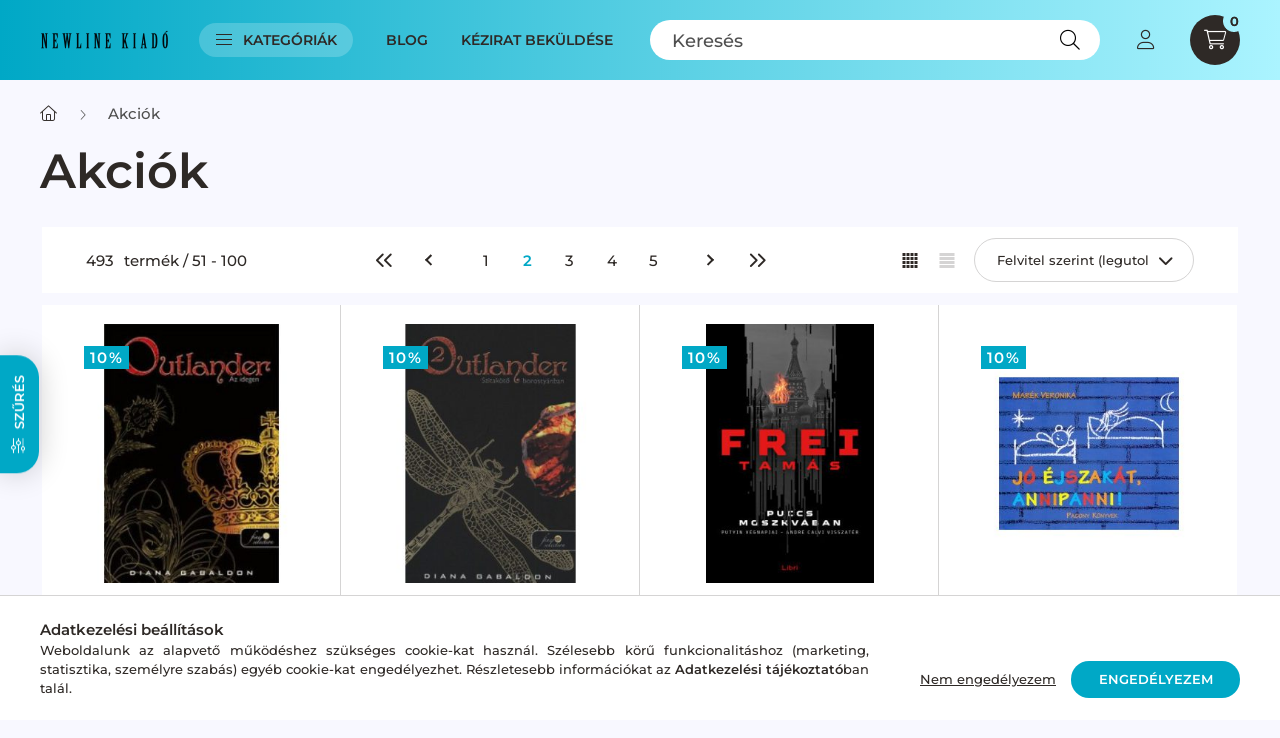

--- FILE ---
content_type: text/html; charset=UTF-8
request_url: https://shop.newlinekiado.hu/akciok,2
body_size: 45868
content:
<!DOCTYPE html>
<html lang="hu">
    <head>
        <meta charset="utf-8">
<meta name="description" content="Akciók, 2, ​Fedezd fel a NewLine Kiadó izgalmas romantikus regényeit, lebilincselő thrillereit és fantáziavilágait! Magyar írók legújabb könyvei és e-könyvei eg">
<meta name="robots" content="index, follow">
<meta http-equiv="X-UA-Compatible" content="IE=Edge">
<meta property="og:site_name" content="NewLine Kiadó" />
<meta property="og:title" content="Akciók - 2 - Newline Kiadó Webshop | Romantikus Könyvek, Thr">
<meta property="og:description" content="Akciók, 2, ​Fedezd fel a NewLine Kiadó izgalmas romantikus regényeit, lebilincselő thrillereit és fantáziavilágait! Magyar írók legújabb könyvei és e-könyvei eg">
<meta property="og:type" content="website">
<meta property="og:url" content="https://shop.newlinekiado.hu/akciok">
<meta name="google-site-verification" content="352647649">
<meta name="dc.title" content="Akciók - 2 - Newline Kiadó Webshop | Romantikus Könyvek, Thr">
<meta name="dc.description" content="Akciók, 2, ​Fedezd fel a NewLine Kiadó izgalmas romantikus regényeit, lebilincselő thrillereit és fantáziavilágait! Magyar írók legújabb könyvei és e-könyvei eg">
<meta name="dc.publisher" content="NewLine Kiadó">
<meta name="dc.language" content="hu">
<meta name="theme-color" content="#ffffff">
<meta name="msapplication-TileColor" content="#ffffff">
<meta name="mobile-web-app-capable" content="yes">
<meta name="apple-mobile-web-app-capable" content="yes">
<meta name="MobileOptimized" content="320">
<meta name="HandheldFriendly" content="true">

<title>Akciók - 2 - Newline Kiadó Webshop | Romantikus Könyvek, Thr</title>


<script>
var service_type="shop";
var shop_url_main="https://shop.newlinekiado.hu";
var actual_lang="hu";
var money_len="0";
var money_thousend=" ";
var money_dec=",";
var shop_id=43483;
var unas_design_url="https:"+"/"+"/"+"shop.newlinekiado.hu"+"/"+"!common_design"+"/"+"base"+"/"+"002300"+"/";
var unas_design_code='002300';
var unas_base_design_code='2300';
var unas_design_ver=4;
var unas_design_subver=5;
var unas_shop_url='https://shop.newlinekiado.hu';
var responsive="yes";
var price_nullcut_disable=1;
var config_plus=new Array();
config_plus['product_tooltip']=1;
config_plus['cart_fly_id']="cart-box__fly-to-desktop";
config_plus['cart_redirect']=1;
config_plus['cart_refresh_force']="1";
config_plus['money_type']='Ft';
config_plus['money_type_display']='Ft';
var lang_text=new Array();

var UNAS = UNAS || {};
UNAS.shop={"base_url":'https://shop.newlinekiado.hu',"domain":'shop.newlinekiado.hu',"username":'newlinekiado.unas.hu',"id":43483,"lang":'hu',"currency_type":'Ft',"currency_code":'HUF',"currency_rate":'1',"currency_length":0,"base_currency_length":0,"canonical_url":'https://shop.newlinekiado.hu/akciok'};
UNAS.design={"code":'002300',"page":'product_list'};
UNAS.api_auth="bff172dc2c63720cb469f78e09492d5f";
UNAS.customer={"email":'',"id":0,"group_id":0,"without_registration":0};
UNAS.shop["category_id"]="469298";
UNAS.shop["only_private_customer_can_purchase"] = false;
 

UNAS.text = {
    "button_overlay_close": `Bezár`,
    "popup_window": `Felugró ablak`,
    "list": `lista`,
    "updating_in_progress": `frissítés folyamatban`,
    "updated": `frissítve`,
    "is_opened": `megnyitva`,
    "is_closed": `bezárva`,
    "deleted": `törölve`,
    "consent_granted": `hozzájárulás megadva`,
    "consent_rejected": `hozzájárulás elutasítva`,
    "field_is_incorrect": `mező hibás`,
    "error_title": `Hiba!`,
    "product_variants": `termék változatok`,
    "product_added_to_cart": `A termék a kosárba került`,
    "product_added_to_cart_with_qty_problem": `A termékből csak [qty_added_to_cart] [qty_unit] került kosárba`,
    "product_removed_from_cart": `A termék törölve a kosárból`,
    "reg_title_name": `Név`,
    "reg_title_company_name": `Cégnév`,
    "number_of_items_in_cart": `Kosárban lévő tételek száma`,
    "cart_is_empty": `A kosár üres`,
    "cart_updated": `A kosár frissült`
};



UNAS.text["delete_from_favourites"]= `Törlés a kedvencek közül`;
UNAS.text["add_to_favourites"]= `Kedvencekhez`;






window.lazySizesConfig=window.lazySizesConfig || {};
window.lazySizesConfig.loadMode=1;
window.lazySizesConfig.loadHidden=false;

window.dataLayer = window.dataLayer || [];
function gtag(){dataLayer.push(arguments)};
gtag('js', new Date());
</script>

<script src="https://shop.newlinekiado.hu/!common_packages/jquery/jquery-3.2.1.js?mod_time=1690980618"></script>
<script src="https://shop.newlinekiado.hu/!common_packages/jquery/plugins/migrate/migrate.js?mod_time=1690980618"></script>
<script src="https://shop.newlinekiado.hu/!common_packages/jquery/plugins/autocomplete/autocomplete.js?mod_time=1751452520"></script>
<script src="https://shop.newlinekiado.hu/!common_packages/jquery/plugins/ui/ui_slider-1.11.4.js?mod_time=1690980618"></script>
<script src="https://shop.newlinekiado.hu/!common_packages/jquery/plugins/ui/ui_touch-punch.js?mod_time=1690980618"></script>
<script src="https://shop.newlinekiado.hu/!common_packages/jquery/plugins/tools/overlay/overlay.js?mod_time=1753784914"></script>
<script src="https://shop.newlinekiado.hu/!common_packages/jquery/plugins/tools/toolbox/toolbox.expose.js?mod_time=1724322378"></script>
<script src="https://shop.newlinekiado.hu/!common_packages/jquery/plugins/lazysizes/lazysizes.min.js?mod_time=1690980618"></script>
<script src="https://shop.newlinekiado.hu/!common_packages/jquery/plugins/lazysizes/plugins/bgset/ls.bgset.min.js?mod_time=1752825098"></script>
<script src="https://shop.newlinekiado.hu/!common_packages/jquery/own/shop_common/exploded/common.js?mod_time=1764831094"></script>
<script src="https://shop.newlinekiado.hu/!common_packages/jquery/own/shop_common/exploded/common_overlay.js?mod_time=1754986322"></script>
<script src="https://shop.newlinekiado.hu/!common_packages/jquery/own/shop_common/exploded/common_shop_popup.js?mod_time=1754991412"></script>
<script src="https://shop.newlinekiado.hu/!common_packages/jquery/own/shop_common/exploded/page_product_list.js?mod_time=1725525511"></script>
<script src="https://shop.newlinekiado.hu/!common_packages/jquery/own/shop_common/exploded/function_favourites.js?mod_time=1725525511"></script>
<script src="https://shop.newlinekiado.hu/!common_packages/jquery/own/shop_common/exploded/function_recommend.js?mod_time=1751452520"></script>
<script src="https://shop.newlinekiado.hu/!common_packages/jquery/own/shop_common/exploded/function_product_print.js?mod_time=1725525511"></script>
<script src="https://shop.newlinekiado.hu/!common_packages/jquery/own/shop_common/exploded/function_param_filter.js?mod_time=1764233415"></script>
<script src="https://shop.newlinekiado.hu/!common_packages/jquery/plugins/hoverintent/hoverintent.js?mod_time=1690980618"></script>
<script src="https://shop.newlinekiado.hu/!common_packages/jquery/own/shop_tooltip/shop_tooltip.js?mod_time=1753441723"></script>
<script src="https://shop.newlinekiado.hu/!common_design/base/002300/main.js?mod_time=1754402059"></script>
<script src="https://shop.newlinekiado.hu/!common_packages/jquery/plugins/flickity/v3/flickity.pkgd.min.js?mod_time=1753784914"></script>
<script src="https://shop.newlinekiado.hu/!common_packages/jquery/plugins/toastr/toastr.min.js?mod_time=1690980618"></script>
<script src="https://shop.newlinekiado.hu/!common_packages/jquery/plugins/tippy/popper-2.4.4.min.js?mod_time=1690980618"></script>
<script src="https://shop.newlinekiado.hu/!common_packages/jquery/plugins/tippy/tippy-bundle.umd.min.js?mod_time=1690980618"></script>

<link href="https://shop.newlinekiado.hu/temp/shop_43483_cb755982c159c12dfe8fe9c7177f10b3.css?mod_time=1768907481" rel="stylesheet" type="text/css">

<link href="https://shop.newlinekiado.hu/akciok" rel="canonical">
<link href="https://shop.newlinekiado.hu/akciok" rel="prev">
<link href="https://shop.newlinekiado.hu/akciok,3" rel="next">
<link href="https://shop.newlinekiado.hu/shop_ordered/43483/design_pic/favicon.ico" rel="shortcut icon">
<script>
        var google_consent=1;
    
        gtag('consent', 'default', {
           'ad_storage': 'denied',
           'ad_user_data': 'denied',
           'ad_personalization': 'denied',
           'analytics_storage': 'denied',
           'functionality_storage': 'denied',
           'personalization_storage': 'denied',
           'security_storage': 'granted'
        });

    
        gtag('consent', 'update', {
           'ad_storage': 'denied',
           'ad_user_data': 'denied',
           'ad_personalization': 'denied',
           'analytics_storage': 'denied',
           'functionality_storage': 'denied',
           'personalization_storage': 'denied',
           'security_storage': 'granted'
        });

        </script>
    <script async src="https://www.googletagmanager.com/gtag/js?id=G-DMBBYHRRXV"></script>    <script>
    gtag('config', 'G-DMBBYHRRXV');

        </script>
        <script>
    var google_analytics=1;

            gtag('event', 'view_item_list', {
              "currency": "HUF",
              "items": [
                                        {
                          "item_id": "951093",
                          "item_name": "Diana Gabaldon - Outlander - Az idegen (nyomtatott)",
                                                    "item_category": "Akciók",                          "price": '6299',
                          "list_position": 1,
                          "list_name": 'Akciók'
                      }
                    ,                      {
                          "item_id": "658644",
                          "item_name": "  Diana Gabaldon - Outlander 2. - Szitakötő borostyánban (nyomtatott)",
                                                    "item_category": "Akciók",                          "price": '8099',
                          "list_position": 2,
                          "list_name": 'Akciók'
                      }
                    ,                      {
                          "item_id": "193419",
                          "item_name": "Frei Tamás - Puccs Moszkvában (nyomtatott)",
                                                    "item_category": "Akciók",                          "price": '5849',
                          "list_position": 3,
                          "list_name": 'Akciók'
                      }
                    ,                      {
                          "item_id": "468149",
                          "item_name": "Marék Veronika - Jó éjszakát, Annipanni! (nyomtatott)",
                                                    "item_category": "Akciók",                          "price": '2690',
                          "list_position": 4,
                          "list_name": 'Akciók'
                      }
                    ,                      {
                          "item_id": "757369",
                          "item_name": "Marék Veronika - Boribon karácsonya (nyomtatott)",
                                                    "item_category": "Akciók",                          "price": '2690',
                          "list_position": 5,
                          "list_name": 'Akciók'
                      }
                    ,                      {
                          "item_id": "690694",
                          "item_name": "Marék Veronika - Boribon és Annipanni (nyomtatott)",
                                                    "item_category": "Akciók",                          "price": '2690',
                          "list_position": 6,
                          "list_name": 'Akciók'
                      }
                    ,                      {
                          "item_id": "281439",
                          "item_name": "Marék Veronika - Boribon és a 7 lufi (nyomtatott)",
                                                    "item_category": "Akciók",                          "price": '2510',
                          "list_position": 7,
                          "list_name": 'Akciók'
                      }
                    ,                      {
                          "item_id": "797916",
                          "item_name": "Réti László - Budapest Boulevard (nyomtatott)",
                                                    "item_category": "Akciók",                          "price": '3590',
                          "list_position": 8,
                          "list_name": 'Akciók'
                      }
                    ,                      {
                          "item_id": "218528",
                          "item_name": "Böröczki Csaba - Salomé nem szeret senkit (nyomtatott)",
                                                    "item_category": "Akciók",                          "price": '3590',
                          "list_position": 9,
                          "list_name": 'Akciók'
                      }
                    ,                      {
                          "item_id": "771065",
                          "item_name": "Fábián Janka - Márciusi napló (nyomtatott)",
                                                    "item_category": "Akciók",                          "price": '4049',
                          "list_position": 10,
                          "list_name": 'Akciók'
                      }
                    ,                      {
                          "item_id": "279072",
                          "item_name": "Bartos Erika - Bogyó és Babóca böngésző (nyomtatott)",
                                                    "item_category": "Akciók",                          "price": '4490',
                          "list_position": 11,
                          "list_name": 'Akciók'
                      }
                    ,                      {
                          "item_id": "746234",
                          "item_name": "  Richard Scarry - Karácsonyi kalandok Tesz-vesz városban (nyomtatott)",
                                                    "item_category": "Akciók",                          "price": '4230',
                          "list_position": 12,
                          "list_name": 'Akciók'
                      }
                    ,                      {
                          "item_id": "251667",
                          "item_name": "  Karine-Marie Amiot, Julie Mellan - Elbűvölő téli mesék (nyomtatott)",
                                                    "item_category": "Akciók",                          "price": '4490',
                          "list_position": 13,
                          "list_name": 'Akciók'
                      }
                    ,                      {
                          "item_id": "945115",
                          "item_name": "Sandra Dieckmann - Titokzatos erdő (nyomtatott)",
                                                    "item_category": "Akciók",                          "price": '4040',
                          "list_position": 14,
                          "list_name": 'Akciók'
                      }
                    ,                      {
                          "item_id": "854741",
                          "item_name": "Szép álmokat! - Ötperces mesék (nyomtatott)",
                                                    "item_category": "Akciók",                          "price": '6299',
                          "list_position": 15,
                          "list_name": 'Akciók'
                      }
                    ,                      {
                          "item_id": "353719",
                          "item_name": "Gryllus Vilmos - Magyar népdalok (nyomtatott)",
                                                    "item_category": "Akciók",                          "price": '3509',
                          "list_position": 16,
                          "list_name": 'Akciók'
                      }
                    ,                      {
                          "item_id": "901096",
                          "item_name": "  Karácsonyi varázslat - Végre itt a karácsony! (nyomtatott)",
                                                    "item_category": "Akciók",                          "price": '4490',
                          "list_position": 17,
                          "list_name": 'Akciók'
                      }
                    ,                      {
                          "item_id": "497244",
                          "item_name": "Nagy játékkönyv - A sárkányok kincse (nyomtatott)",
                                                    "item_category": "Akciók",                          "price": '5399',
                          "list_position": 18,
                          "list_name": 'Akciók'
                      }
                    ,                      {
                          "item_id": "391584",
                          "item_name": "Mandalák és színezők - Vadállatok (nyomtatott)",
                                                    "item_category": "Akciók",                          "price": '3140',
                          "list_position": 19,
                          "list_name": 'Akciók'
                      }
                    ,                      {
                          "item_id": "209004",
                          "item_name": "Mandalák és színezők - Víziállatok (nyomtatott)",
                                                    "item_category": "Akciók",                          "price": '3140',
                          "list_position": 20,
                          "list_name": 'Akciók'
                      }
                    ,                      {
                          "item_id": "526930",
                          "item_name": "Cicák - Bűvös színező (nyomtatott)",
                                                    "item_category": "Akciók",                          "price": '1790',
                          "list_position": 21,
                          "list_name": 'Akciók'
                      }
                    ,                      {
                          "item_id": "809336",
                          "item_name": "Csukás István nagy meséskönyve (nyomtatott)",
                                                    "item_category": "Akciók",                          "price": '4949',
                          "list_position": 22,
                          "list_name": 'Akciók'
                      }
                    ,                      {
                          "item_id": "371153",
                          "item_name": "  Pásztohy Panka - Pitypang és Lili - Mentsük meg a kiskutyám! (nyomtatott)",
                                                    "item_category": "Akciók",                          "price": '2690',
                          "list_position": 23,
                          "list_name": 'Akciók'
                      }
                    ,                      {
                          "item_id": "972432",
                          "item_name": "  Pásztohy Panka - Pitypang és Lili - Szeretem a kiskutyám! (nyomtatott)",
                                                    "item_category": "Akciók",                          "price": '2690',
                          "list_position": 24,
                          "list_name": 'Akciók'
                      }
                    ,                      {
                          "item_id": "437562",
                          "item_name": "  Pásztohy Panka - Pitypang és Lili - Pitypang kertészkedik (nyomtatott)",
                                                    "item_category": "Akciók",                          "price": '2690',
                          "list_position": 25,
                          "list_name": 'Akciók'
                      }
                    ,                      {
                          "item_id": "283917",
                          "item_name": "Vadadi Adrienn - Kicsimackó (nyomtatott)",
                                                    "item_category": "Akciók",                          "price": '3590',
                          "list_position": 26,
                          "list_name": 'Akciók'
                      }
                    ,                      {
                          "item_id": "647719",
                          "item_name": "Merre jársz Kisvakond? - Mágneskönyv (nyomtatott)",
                                                    "item_category": "Akciók",                          "price": '4499',
                          "list_position": 27,
                          "list_name": 'Akciók'
                      }
                    ,                      {
                          "item_id": "724183",
                          "item_name": "Rejtőzködő sárkányok (nyomtatott)",
                                                    "item_category": "Akciók",                          "price": '2690',
                          "list_position": 28,
                          "list_name": 'Akciók'
                      }
                    ,                      {
                          "item_id": "414156",
                          "item_name": "Rejtőzködő unikornisok 3. (nyomtatott)",
                                                    "item_category": "Akciók",                          "price": '2690',
                          "list_position": 29,
                          "list_name": 'Akciók'
                      }
                    ,                      {
                          "item_id": "275747",
                          "item_name": "Rejtőzködő hercegnők (nyomtatott)",
                                                    "item_category": "Akciók",                          "price": '2690',
                          "list_position": 30,
                          "list_name": 'Akciók'
                      }
                    ,                      {
                          "item_id": "504138",
                          "item_name": "Rejtőzködő tanyasi állatok (nyomtatott)",
                                                    "item_category": "Akciók",                          "price": '2690',
                          "list_position": 31,
                          "list_name": 'Akciók'
                      }
                    ,                      {
                          "item_id": "548538",
                          "item_name": "  On Sai - Vágymágusok 3,5 - Titkok és intrikák (nyomtatott)",
                                                    "item_category": "Akciók",                          "price": '3599',
                          "list_position": 32,
                          "list_name": 'Akciók'
                      }
                    ,                      {
                          "item_id": "420547",
                          "item_name": "Turbó Tomi - Rajzolj dinoszauruszokat! (nyomtatott)",
                                                    "item_category": "Akciók",                          "price": '2960',
                          "list_position": 33,
                          "list_name": 'Akciók'
                      }
                    ,                      {
                          "item_id": "220203",
                          "item_name": "Turbó Tomi – Rajzolj lovagokat! (nyomtatott)",
                                                    "item_category": "Akciók",                          "price": '2690',
                          "list_position": 34,
                          "list_name": 'Akciók'
                      }
                    ,                      {
                          "item_id": "911590",
                          "item_name": "On Sai - Calderon (nyomtatott)",
                                                    "item_category": "Akciók",                          "price": '2699',
                          "list_position": 35,
                          "list_name": 'Akciók'
                      }
                    ,                      {
                          "item_id": "118384",
                          "item_name": "W. Bruce Cameron - Egy kutya négy útja (nyomtatott)",
                                                    "item_category": "Akciók",                          "price": '3149',
                          "list_position": 36,
                          "list_name": 'Akciók'
                      }
                    ,                      {
                          "item_id": "637513",
                          "item_name": "  Rick Riordan - Percy Jackson és az olimposziak 1. - A villámtolvaj (nyomtatott)",
                                                    "item_category": "Akciók",                          "price": '4049',
                          "list_position": 37,
                          "list_name": 'Akciók'
                      }
                    ,                      {
                          "item_id": "352930",
                          "item_name": "  Rick Riordan - Percy Jackson - Szörnyek tengere (nyomtatott)",
                                                    "item_category": "Akciók",                          "price": '2609',
                          "list_position": 38,
                          "list_name": 'Akciók'
                      }
                    ,                      {
                          "item_id": "727502",
                          "item_name": "  Rick Riordan - Percy Jackson és az olimposziak 3. - A Titán átka (nyomtatott)",
                                                    "item_category": "Akciók",                          "price": '3149',
                          "list_position": 39,
                          "list_name": 'Akciók'
                      }
                    ,                      {
                          "item_id": "678744",
                          "item_name": "  Rick Riordan - Percy Jackson és az olimposziak 4. - Csata a labirintusban (nyomtatott)",
                                                    "item_category": "Akciók",                          "price": '3599',
                          "list_position": 40,
                          "list_name": 'Akciók'
                      }
                    ,                      {
                          "item_id": "855720",
                          "item_name": "  Rick Riordan - Percy Jackson és az olimposziak 5. - Az utolsó olimposzi (nyomtatott)",
                                                    "item_category": "Akciók",                          "price": '3599',
                          "list_position": 41,
                          "list_name": 'Akciók'
                      }
                    ,                      {
                          "item_id": "843511",
                          "item_name": "Jules Verne - Nemo kapitány (nyomtatott)",
                                                    "item_category": "Akciók",                          "price": '3590',
                          "list_position": 42,
                          "list_name": 'Akciók'
                      }
                    ,                      {
                          "item_id": "634680",
                          "item_name": "Colleen Hoover - It Starts With Us (nyomtatott)",
                                                    "item_category": "Akciók",                          "price": '4049',
                          "list_position": 43,
                          "list_name": 'Akciók'
                      }
                    ,                      {
                          "item_id": "104341",
                          "item_name": "Colleen Hoover - It Ends With Us (nyomtatott)",
                                                    "item_category": "Akciók",                          "price": '4949',
                          "list_position": 44,
                          "list_name": 'Akciók'
                      }
                    ,                      {
                          "item_id": "936314",
                          "item_name": "Bartos Erika - Bogyó és Babóca nefelejcse (nyomtatott)",
                                                    "item_category": "Akciók",                          "price": '2600',
                          "list_position": 45,
                          "list_name": 'Akciók'
                      }
                    ,                      {
                          "item_id": "961025",
                          "item_name": "Bartos Erika - Bogyó és Babóca rolleren (nyomtatott)",
                                                    "item_category": "Akciók",                          "price": '2600',
                          "list_position": 46,
                          "list_name": 'Akciók'
                      }
                    ,                      {
                          "item_id": "368834",
                          "item_name": "  Almási Kitti, Bagdy Emőke Dr. BUDA LÁSZLÓ, Kádár Annamária, Lukács Liza, Pál Ferenc, Piczkó Katalin - Életbátorság (nyomtatott)",
                                                    "item_category": "Akciók",                          "price": '4040',
                          "list_position": 47,
                          "list_name": 'Akciók'
                      }
                    ,                      {
                          "item_id": "162680",
                          "item_name": "  Aurora Lewis Turner - Lepkeszárnyak - Bolygókeringő trilógia 3. (nyomtatott)",
                                                    "item_category": "Akciók",                          "price": '4320',
                          "list_position": 48,
                          "list_name": 'Akciók'
                      }
                    ,                      {
                          "item_id": "684409",
                          "item_name": "  Rick Riordan - Percy Jackson és az olimposziak 2. - A szörnyek tengere (nyomtatott)",
                                                    "item_category": "Akciók",                          "price": '3869',
                          "list_position": 49,
                          "list_name": 'Akciók'
                      }
                    ,                      {
                          "item_id": "598917",
                          "item_name": "Kollár Betti - Kosársuli - Újra a pályán (nyomtatott)",
                                                    "item_category": "Akciók",                          "price": '4480',
                          "list_position": 50,
                          "list_name": 'Akciók'
                      }
                                  ],
              'non_interaction': true
        });
           </script>
           <script>
        gtag('config', 'AW-411317873',{'allow_enhanced_conversions':true});
                </script>
            <script>
        var google_ads=1;

                gtag('event','remarketing', {
            'ecomm_pagetype': 'category',
            'ecomm_prodid': ["951093","658644","193419","468149","757369","690694","281439","797916","218528","771065","279072","746234","251667","945115","854741","353719","901096","497244","391584","209004","526930","809336","371153","972432","437562","283917","647719","724183","414156","275747","504138","548538","420547","220203","911590","118384","637513","352930","727502","678744","855720","843511","634680","104341","936314","961025","368834","162680","684409","598917"]        });
            </script>
        <!-- Google Tag Manager -->
    <script>(function(w,d,s,l,i){w[l]=w[l]||[];w[l].push({'gtm.start':
            new Date().getTime(),event:'gtm.js'});var f=d.getElementsByTagName(s)[0],
            j=d.createElement(s),dl=l!='dataLayer'?'&l='+l:'';j.async=true;j.src=
            'https://www.googletagmanager.com/gtm.js?id='+i+dl;f.parentNode.insertBefore(j,f);
        })(window,document,'script','dataLayer','GTM-TBVGXNH');</script>
    <!-- End Google Tag Manager -->

    
    <script>
    var facebook_pixel=1;
    /* <![CDATA[ */
        !function(f,b,e,v,n,t,s){if(f.fbq)return;n=f.fbq=function(){n.callMethod?
            n.callMethod.apply(n,arguments):n.queue.push(arguments)};if(!f._fbq)f._fbq=n;
            n.push=n;n.loaded=!0;n.version='2.0';n.queue=[];t=b.createElement(e);t.async=!0;
            t.src=v;s=b.getElementsByTagName(e)[0];s.parentNode.insertBefore(t,s)}(window,
                document,'script','//connect.facebook.net/en_US/fbevents.js');

        fbq('init', '748659629863444');
                fbq('track', 'PageView', {}, {eventID:'PageView.aW-a9wlLC9vw4ECj0wMj8AAAS0Y'});
        
        $(document).ready(function() {
            $(document).on("addToCart", function(event, product_array){
                facebook_event('AddToCart',{
					content_name: product_array.name,
					content_category: product_array.category,
					content_ids: [product_array.sku],
					contents: [{'id': product_array.sku, 'quantity': product_array.qty}],
					content_type: 'product',
					value: product_array.price,
					currency: 'HUF'
				}, {eventID:'AddToCart.' + product_array.event_id});
            });

            $(document).on("addToFavourites", function(event, product_array){
                facebook_event('AddToWishlist', {
                    content_ids: [product_array.sku],
                    content_type: 'product'
                }, {eventID:'AddToFavourites.' + product_array.event_id});
            });
        });

    /* ]]> */
    </script>
<script>
(function(i,s,o,g,r,a,m){i['BarionAnalyticsObject']=r;i[r]=i[r]||function(){
    (i[r].q=i[r].q||[]).push(arguments)},i[r].l=1*new Date();a=s.createElement(o),
    m=s.getElementsByTagName(o)[0];a.async=1;a.src=g;m.parentNode.insertBefore(a,m)
})(window, document, 'script', 'https://pixel.barion.com/bp.js', 'bp');
                    
bp('init', 'addBarionPixelId', 'BP-CTP2FzFLOp-2A');
</script>
<noscript><img height='1' width='1' style='display:none' alt='' src='https://pixel.barion.com/a.gif?__ba_pixel_id=BP-CTP2FzFLOp-2A&ev=contentView&noscript=1'/></noscript>

        <meta content="width=device-width, initial-scale=1.0" name="viewport" />
        <link rel="preconnect" href="https://fonts.gstatic.com">
        <link rel="preload" href="https://fonts.googleapis.com/css2?family=Barlow:wght@200;400;700&display=swap" as="style" />
        <link rel="stylesheet" href="https://fonts.googleapis.com/css2?family=Barlow:wght@200;400;700&display=swap" media="print" onload="this.media='all'">
        <noscript>
            <link rel="stylesheet" href="https://fonts.googleapis.com/css2?family=Barlow:wght@200;400;700&display=swap" />
        </noscript>
        
        
        
        
        

        
        
        
        
                    
            
            
            
            
            
            
            
                
        
    </head>

                
                
    
    
    
    
    
    
    
    
    
    
                             
    
    
    
    
    <body class='design_ver4 design_subver1 design_subver2 design_subver3 design_subver4 design_subver5' id="ud_shop_art">
    
        <!-- Google Tag Manager (noscript) -->
    <noscript><iframe src="https://www.googletagmanager.com/ns.html?id=GTM-TBVGXNH"
                      height="0" width="0" style="display:none;visibility:hidden"></iframe></noscript>
    <!-- End Google Tag Manager (noscript) -->
    <div id="image_to_cart" style="display:none; position:absolute; z-index:100000;"></div>
<div class="overlay_common overlay_warning" id="overlay_cart_add"></div>
<script>$(document).ready(function(){ overlay_init("cart_add",{"onBeforeLoad":false}); });</script>
<div class="overlay_common overlay_dialog" id="overlay_save_filter"></div>
<script>$(document).ready(function(){ overlay_init("save_filter",{"closeOnEsc":true,"closeOnClick":true}); });</script>
<div id="overlay_login_outer"></div>	
	<script>
	$(document).ready(function(){
	    var login_redir_init="";

		$("#overlay_login_outer").overlay({
			onBeforeLoad: function() {
                var login_redir_temp=login_redir_init;
                if (login_redir_act!="") {
                    login_redir_temp=login_redir_act;
                    login_redir_act="";
                }

									$.ajax({
						type: "GET",
						async: true,
						url: "https://shop.newlinekiado.hu/shop_ajax/ajax_popup_login.php",
						data: {
							shop_id:"43483",
							lang_master:"hu",
                            login_redir:login_redir_temp,
							explicit:"ok",
							get_ajax:"1"
						},
						success: function(data){
							$("#overlay_login_outer").html(data);
							if (unas_design_ver >= 5) $("#overlay_login_outer").modal('show');
							$('#overlay_login1 input[name=shop_pass_login]').keypress(function(e) {
								var code = e.keyCode ? e.keyCode : e.which;
								if(code.toString() == 13) {		
									document.form_login_overlay.submit();		
								}	
							});	
						}
					});
								},
			top: 50,
			mask: {
	color: "#000000",
	loadSpeed: 200,
	maskId: "exposeMaskOverlay",
	opacity: 0.7
},
			closeOnClick: (config_plus['overlay_close_on_click_forced'] === 1),
			onClose: function(event, overlayIndex) {
				$("#login_redir").val("");
			},
			load: false
		});
		
			});
	function overlay_login() {
		$(document).ready(function(){
			$("#overlay_login_outer").overlay().load();
		});
	}
	function overlay_login_remind() {
        if (unas_design_ver >= 5) {
            $("#overlay_remind").overlay().load();
        } else {
            $(document).ready(function () {
                $("#overlay_login_outer").overlay().close();
                setTimeout('$("#overlay_remind").overlay().load();', 250);
            });
        }
	}

    var login_redir_act="";
    function overlay_login_redir(redir) {
        login_redir_act=redir;
        $("#overlay_login_outer").overlay().load();
    }
	</script>  
	<div class="overlay_common overlay_info" id="overlay_remind"></div>
<script>$(document).ready(function(){ overlay_init("remind",[]); });</script>

	<script>
    	function overlay_login_error_remind() {
		$(document).ready(function(){
			load_login=0;
			$("#overlay_error").overlay().close();
			setTimeout('$("#overlay_remind").overlay().load();', 250);	
		});
	}
	</script>  
	<div class="overlay_common overlay_info" id="overlay_newsletter"></div>
<script>$(document).ready(function(){ overlay_init("newsletter",[]); });</script>

<script>
function overlay_newsletter() {
    $(document).ready(function(){
        $("#overlay_newsletter").overlay().load();
    });
}
</script>
<div class="overlay_common overlay_error" id="overlay_script"></div>
<script>$(document).ready(function(){ overlay_init("script",[]); });</script>
    <script>
    $(document).ready(function() {
        $.ajax({
            type: "GET",
            url: "https://shop.newlinekiado.hu/shop_ajax/ajax_stat.php",
            data: {master_shop_id:"43483",get_ajax:"1"}
        });
    });
    </script>
    

    <div id="container" class="page_shop_art_469298 nav-position-top text-type--vertical text-type--sticky">
                
                <nav id="nav--mobile-top" class="nav header nav--mobile nav--top d-sm-none js-header">
            <div class="header-inner js-header-inner w-100">
                <div class="d-flex justify-content-center d-sm-none">
                                        <button type="button" class="hamburger__dropdown-btn btn dropdown--btn" id="hamburger__dropdown-btn" aria-label="hamburger button" data-btn-for=".hamburger-box__dropdown">
                        <div class="hamburger">
                            <span class="first-line"></span>
                            <span class="second-line"></span>
                            <span class="last-line"></span>
                        </div>
                    </button>
                                        <button class="search-box__dropdown-btn btn dropdown--btn" aria-label="search button" type="button" data-btn-for=".search-box__dropdown">
                        <span class="search-box__dropdown-btn-icon icon--search"></span>
                    </button>

                    

                    

 
 <div id="reload1_box_filter_content">
 <button class="filter-box__dropdown-btn btn dropdown--btn type--sticky" type="button" data-btn-for=".filter-dropdown">
 <span class="filter-box__dropdown-btn-icon icon--filter"></span>
 <span class="filter-box__dropdown-btn-text">Szűrés</span>
 <span class="filter-box__dropdown-btn-param-checked-num js-param-checked-num" data-text="aktív"></span>
 </button>
 </div>
 

                                                <button type="button" class="profile__dropdown-btn js-profile-btn btn dropdown--btn" data-orders="https://shop.newlinekiado.hu/shop_order_track.php" aria-label="profile button" data-btn-for=".profile__dropdown">
        <span class="profile__dropdown-btn-icon icon--head">
                    </span>
    </button>
    
    
                    <button class="cart-box__dropdown-btn btn dropdown--btn js-cart-box-loaded-by-ajax" aria-label="cart button" type="button" data-btn-for=".cart-box__dropdown">
                        <span class="cart-box__dropdown-btn-icon icon--cart">
                                        <div id="box_cart_content" class="cart-box">    <span class="cart-box__item-num">0</span>
    </div>
    
                        </span>
                    </button>
                </div>
            </div>
        </nav>
                <header class="header header--mobile py-3 px-4 d-flex justify-content-center d-sm-none position-relative">
                <div id="header_logo_img" class="js-element header_logo logo" data-element-name="header_logo">
        <div class="header_logo-img-container">
            <div class="header_logo-img-wrapper">
                                                <a href="https://shop.newlinekiado.hu/">                    <picture>
                                                <source srcset="https://shop.newlinekiado.hu/!common_design/custom/newlinekiado.unas.hu/element/layout_hu_header_logo-400x120_1_default.png?time=1688062665 1x" />
                        <img                              width="129" height="32"
                                                          src="https://shop.newlinekiado.hu/!common_design/custom/newlinekiado.unas.hu/element/layout_hu_header_logo-400x120_1_default.png?time=1688062665"                             
                             alt="NewLine Kiadó                        "/>
                    </picture>
                    </a>                                        </div>
        </div>
    </div>

            
        </header>
        <header id="header--desktop" class="header header--desktop d-none d-sm-block js-header">
            <div class="header-inner js-header-inner">
                <div class="container">
                    <div class="header-row position-relative">
                        <div class="row gutters-10 gutters-xl-15 flex-nowrap justify-content-center align-items-center">
                            <div class="header__left col col-lg-auto position-static">
                                <div class="header__left-inner d-flex align-items-center">
                                        <div id="header_logo_img" class="js-element header_logo logo mr-4 mr-xl-0" data-element-name="header_logo">
        <div class="header_logo-img-container">
            <div class="header_logo-img-wrapper">
                                                <a href="https://shop.newlinekiado.hu/">                    <picture>
                                                <source srcset="https://shop.newlinekiado.hu/!common_design/custom/newlinekiado.unas.hu/element/layout_hu_header_logo-400x120_1_default.png?time=1688062665 1x" />
                        <img                              width="129" height="32"
                                                          src="https://shop.newlinekiado.hu/!common_design/custom/newlinekiado.unas.hu/element/layout_hu_header_logo-400x120_1_default.png?time=1688062665"                             
                             alt="NewLine Kiadó                        "/>
                    </picture>
                    </a>                                        </div>
        </div>
    </div>

                                                                        <button type="button" class="hamburger__dropdown-btn btn dropdown--btn d-xl-none" id="hamburger__dropdown-btn" aria-label="hamburger button" data-btn-for=".hamburger-box__dropdown">
                                        <div class="hamburger">
                                            <span class="first-line"></span>
                                            <span class="second-line"></span>
                                            <span class="last-line"></span>
                                        </div>
                                        Kategóriák
                                    </button>
                                                                    </div>
                            </div>
                            <div class="header__right col-auto col-lg position-static">
                                <div class="row gutters-10 flex-nowrap align-items-center">
                                                                        <div class="col-auto position-static flex-shrink-1">
                                        <nav class="navbar d-none d-lg-flex navbar-expand navbar-light position-static">
                                                                                        <ul id="nav--cat" class="nav nav--cat js-navbar-nav">
                                                <li class="nav-item dropdown nav--main nav-item--products">
                                                    <a class="nav-link nav-link--products d-none d-xl-flex" href="#" onclick="event.preventDefault();" role="button" data-toggle="dropdown" aria-expanded="false" aria-haspopup="true">
                                                        <div class="hamburger nav-link--hamburger">
                                                            <span class="first-line"></span>
                                                            <span class="second-line"></span>
                                                            <span class="last-line"></span>
                                                        </div>
                                                        Kategóriák
                                                    </a>
                                                    <div id="dropdown-cat"class="dropdown-menu d-lg-none d-xl-block clearfix dropdown--cat dropdown--level-0">
                                                                <ul class="nav-list--0">
        <li id="nav-item-833942" class="nav-item js-nav-item-833942">
                <a class="nav-link" href="https://shop.newlinekiado.hu/elorendeles">
                                <span class="nav-link__text">
                Előrendelhető könyveink&nbsp;            </span>
                    </a>
            </li>
        <li id="nav-item-469298" class="nav-item js-nav-item-469298">
                <a class="nav-link" href="https://shop.newlinekiado.hu/akciok">
                                <span class="nav-link__text">
                Akciók&nbsp;            </span>
                    </a>
            </li>
        <li id="nav-item-988366" class="nav-item js-nav-item-988366">
                <a class="nav-link" href="https://shop.newlinekiado.hu/spl/988366/Gyerek-sarok">
                                <span class="nav-link__text">
                Gyerek sarok&nbsp;            </span>
                    </a>
            </li>
        <li id="nav-item-483224" class="nav-item js-nav-item-483224">
                <a class="nav-link" href="https://shop.newlinekiado.hu/Csomagajanlataink">
                                <span class="nav-link__text">
                Csomagajánlataink&nbsp;            </span>
                    </a>
            </li>
        <li id="nav-item-153224" class="nav-item dropdown js-nav-item-153224">
                <a class="nav-link arrow-effect-on-hover" href="#" role="button" data-toggle="dropdown" aria-haspopup="true" aria-expanded="false" onclick="handleSub('153224','https://shop.newlinekiado.hu/shop_ajax/ajax_box_cat.php?get_ajax=1&type=layout&change_lang=hu&level=1&key=153224&box_var_name=shop_cat&box_var_layout_cache=1&box_var_expand_cache=yes&box_var_expand_cache_name=desktop&box_var_layout_level0=0&box_var_layout_level1=1&box_var_layout=2&box_var_ajax=1&box_var_section=content&box_var_highlight=yes&box_var_type=expand&box_var_div=no');return false;">
                                <span class="nav-link__text">
                E-könyvek&nbsp;            </span>
            <span class="arrow arrow--right"><span></span></span>        </a>
                                <div class="megasubmenu dropdown-menu with-sticky-content">
                <div class="megasubmenu__sticky-content">
                    <div class="loading-spinner"></div>
                </div>
                            </div>
                        </li>
        <li id="nav-item-739388" class="nav-item dropdown js-nav-item-739388">
                <a class="nav-link arrow-effect-on-hover" href="#" role="button" data-toggle="dropdown" aria-haspopup="true" aria-expanded="false" onclick="handleSub('739388','https://shop.newlinekiado.hu/shop_ajax/ajax_box_cat.php?get_ajax=1&type=layout&change_lang=hu&level=1&key=739388&box_var_name=shop_cat&box_var_layout_cache=1&box_var_expand_cache=yes&box_var_expand_cache_name=desktop&box_var_layout_level0=0&box_var_layout_level1=1&box_var_layout=2&box_var_ajax=1&box_var_section=content&box_var_highlight=yes&box_var_type=expand&box_var_div=no');return false;">
                                <span class="nav-link__text">
                Könyvek&nbsp;            </span>
            <span class="arrow arrow--right"><span></span></span>        </a>
                                <div class="megasubmenu dropdown-menu with-sticky-content">
                <div class="megasubmenu__sticky-content">
                    <div class="loading-spinner"></div>
                </div>
                            </div>
                        </li>
        <li id="nav-item-934172" class="nav-item js-nav-item-934172">
                <a class="nav-link" href="https://shop.newlinekiado.hu/Hangoskonyvek">
                                <span class="nav-link__text">
                Hangoskönyvek&nbsp;            </span>
                    </a>
            </li>
        <li id="nav-item-603681" class="nav-item dropdown js-nav-item-603681">
                <a class="nav-link arrow-effect-on-hover" href="#" role="button" data-toggle="dropdown" aria-haspopup="true" aria-expanded="false" onclick="handleSub('603681','https://shop.newlinekiado.hu/shop_ajax/ajax_box_cat.php?get_ajax=1&type=layout&change_lang=hu&level=1&key=603681&box_var_name=shop_cat&box_var_layout_cache=1&box_var_expand_cache=yes&box_var_expand_cache_name=desktop&box_var_layout_level0=0&box_var_layout_level1=1&box_var_layout=2&box_var_ajax=1&box_var_section=content&box_var_highlight=yes&box_var_type=expand&box_var_div=no');return false;">
                                <span class="nav-link__text">
                Kiadók szerint&nbsp;            </span>
            <span class="arrow arrow--right"><span></span></span>        </a>
                                <div class="megasubmenu dropdown-menu with-sticky-content">
                <div class="megasubmenu__sticky-content">
                    <div class="loading-spinner"></div>
                </div>
                            </div>
                        </li>
        <li id="nav-item-417722" class="nav-item js-nav-item-417722">
                <a class="nav-link" href="https://shop.newlinekiado.hu/ingyenes">
                                <span class="nav-link__text">
                Ingyenes kiadványok&nbsp;            </span>
                    </a>
            </li>
        <li id="nav-item-925978" class="nav-item js-nav-item-925978">
                <a class="nav-link" href="https://shop.newlinekiado.hu/szuvenirek">
                                <span class="nav-link__text">
                Könyves szuvenírek&nbsp;            </span>
                    </a>
            </li>
    </ul>

    
                                                    </div>
                                                </li>
                                            </ul>
                                                                                                                                                                    
    <ul id="nav--menu" class="nav nav--menu js-navbar-nav">
                    <li class="nav-item nav--main js-nav-item-958092">
                                <a class="nav-link" href="https://shop.newlinekiado.hu/blog">
                                    Blog
                </a>
                            </li>
                    <li class="nav-item nav--main js-nav-item-893561">
                                <a class="nav-link" href="https://shop.newlinekiado.hu/kezirat-bekuldes">
                                    Kézirat beküldése
                </a>
                            </li>
            </ul>

    
                                                                                    </nav>
                                        <script>
    let addOverflowHidden = function() {
        $('.hamburger-box__dropdown-inner').addClass('overflow-hidden');
    }
    function scrollToBreadcrumb() {
        scrollToElement({ element: '.nav-list-breadcrumb', offset: getVisibleDistanceTillHeaderBottom(), scrollIn: '.hamburger-box__dropdown-inner', container: '.hamburger-box__dropdown-inner', duration: 300,  callback: addOverflowHidden });
    }

    function setHamburgerBoxHeight(height) {
        $('.hamburger-box__dropdown').css('height', height + 80);
    }

    let mobileMenuScrollData = [];

    function handleSub2(thisOpenBtn, id, ajaxUrl) {
        let navItem = $('#nav-item-'+id+'--m');
        let openBtn = $(thisOpenBtn);
        let $thisScrollableNavList = navItem.closest('.nav-list-mobile');
        let thisNavListLevel = $thisScrollableNavList.data("level");

        if (typeof thisNavListLevel !== 'undefined') {
            if (thisNavListLevel == 0) {
                $thisScrollableNavList = navItem.closest('.hamburger-box__dropdown-inner');
            }
            mobileMenuScrollData["level_" + thisNavListLevel + "_position"] = $thisScrollableNavList.scrollTop();
            mobileMenuScrollData["level_" + thisNavListLevel + "_element"] = $thisScrollableNavList;
        }

        if (!navItem.hasClass('ajax-loading')) {
            if (catSubOpen2(openBtn, navItem)) {
                if (ajaxUrl) {
                    if (!navItem.hasClass('ajax-loaded')) {
                        catSubLoad2(navItem, ajaxUrl);
                    } else {
                        scrollToBreadcrumb();
                    }
                } else {
                    scrollToBreadcrumb();
                }
            }
        }
    }
    function catSubOpen2(openBtn,navItem) {
        let thisSubMenu = navItem.find('.nav-list-menu--sub').first();
        let thisParentMenu = navItem.closest('.nav-list-menu');
        thisParentMenu.addClass('hidden');

        if (navItem.hasClass('show')) {
            openBtn.attr('aria-expanded','false');
            navItem.removeClass('show');
            thisSubMenu.removeClass('show');
        } else {
            openBtn.attr('aria-expanded','true');
            navItem.addClass('show');
            thisSubMenu.addClass('show');
            if (window.matchMedia('(min-width: 576px) and (max-width: 1259.8px )').matches) {
                let thisSubMenuHeight = thisSubMenu.outerHeight();
                if (thisSubMenuHeight > 0) {
                    setHamburgerBoxHeight(thisSubMenuHeight);
                }
            }
        }
        return true;
    }
    function catSubLoad2(navItem, ajaxUrl){
        let thisSubMenu = $('.nav-list-menu--sub', navItem);
        $.ajax({
            type: 'GET',
            url: ajaxUrl,
            beforeSend: function(){
                navItem.addClass('ajax-loading');
                setTimeout(function (){
                    if (!navItem.hasClass('ajax-loaded')) {
                        navItem.addClass('ajax-loader');
                        thisSubMenu.addClass('loading');
                    }
                }, 150);
            },
            success:function(data){
                thisSubMenu.html(data);
                $(document).trigger("ajaxCatSubLoaded");

                let thisParentMenu = navItem.closest('.nav-list-menu');
                let thisParentBreadcrumb = thisParentMenu.find('> .nav-list-breadcrumb');

                /* ha már van a szülőnek breadcrumbja, akkor azt hozzáfűzzük a gyerekhez betöltéskor */
                if (thisParentBreadcrumb.length > 0) {
                    let thisParentLink = thisParentBreadcrumb.find('.nav-list-parent-link').clone();
                    let thisSubMenuParentLink = thisSubMenu.find('.nav-list-parent-link');
                    thisParentLink.insertBefore(thisSubMenuParentLink);
                }

                navItem.removeClass('ajax-loading ajax-loader').addClass('ajax-loaded');
                thisSubMenu.removeClass('loading');
                if (window.matchMedia('(min-width: 576px) and (max-width: 1259.8px )').matches) {
                    let thisSubMenuHeight = thisSubMenu.outerHeight();
                    setHamburgerBoxHeight(thisSubMenuHeight);
                }
                scrollToBreadcrumb();
            }
        });
    }
    function catBack(thisBtn) {
        let thisCatLevel = $(thisBtn).closest('.nav-list-menu--sub');
        let thisParentItem = $(thisBtn).closest('.nav-item.show');
        let thisParentMenu = thisParentItem.closest('.nav-list-menu');
        let thisBtnDataBelongs = $(thisBtn).data("belongs-to-level");

        if ( typeof thisBtnDataBelongs !== 'undefined' && thisBtnDataBelongs == 0 ) {
            mobileMenuScrollData["level_0_element"].animate({ scrollTop: mobileMenuScrollData["level_0_position"] }, 0, function() {});
        }

        if (window.matchMedia('(min-width: 576px) and (max-width: 1259.8px )').matches) {
            let thisParentMenuHeight = 0;
            if ( thisParentItem.parent('ul').hasClass('nav-list-mobile--0') ) {
                let sumHeight = 0;
                $( thisParentItem.closest('.hamburger-box__dropdown-nav-lists-wrapper').children() ).each(function() {
                    sumHeight+= $(this).outerHeight(true);
                });
                thisParentMenuHeight = sumHeight;
            } else {
                thisParentMenuHeight = thisParentMenu.outerHeight();
            }
            setHamburgerBoxHeight(thisParentMenuHeight);
        }
        if ( thisParentItem.parent('ul').hasClass('nav-list-mobile--0') ) {
            $('.hamburger-box__dropdown-inner').removeClass('overflow-hidden');
        }
        thisParentMenu.removeClass('hidden');
        thisCatLevel.removeClass('show');
        thisParentItem.removeClass('show');
        thisParentItem.find('.nav-button').attr('aria-expanded','false');
    }

    function handleSub($id, $ajaxUrl) {
        let $navItem = $('#nav-item-'+$id);

        if (!$navItem.hasClass('ajax-loading')) {
            if (catSubOpen($navItem)) {
                if (!$navItem.hasClass('ajax-loaded')) {
                    catSubLoad($id, $ajaxUrl);
                }
            }
        }
    }

    function catSubOpen($navItem) {
        handleCloseDropdowns();
        let thisNavLink = $navItem.find('> .nav-link');
        let thisNavItem = thisNavLink.parent();
        let thisNavbarNav = $('.js-navbar-nav');
        let thisDropdownMenu = thisNavItem.find('.dropdown-menu').first();

        /*remove is-opened class form the rest menus (cat+plus)*/
        thisNavbarNav.find('.show').not(thisNavItem).not('.nav-item--products').not('.dropdown--cat').removeClass('show');

        if (thisNavItem.hasClass('show')) {
            thisNavLink.attr('aria-expanded','false');
            thisNavItem.removeClass('show');
            thisDropdownMenu.removeClass('show');
            $('#dropdown-cat').removeClass('has-opened');
        } else {
            thisNavLink.attr('aria-expanded','true');
            thisNavItem.addClass('show');
            thisDropdownMenu.addClass('show');
            $('#dropdown-cat').addClass('has-opened');
        }
        return true;
    }
    function catSubLoad($id, $ajaxUrl){
        const $navItem = $('#nav-item-'+$id);
        const $thisMegasubmenu = $(".megasubmenu", $navItem);
                const $thisMegasubmenuStickyContent = $(".megasubmenu__sticky-content", $thisMegasubmenu);
        const parentDropdownMenuHeight = $navItem.closest('.dropdown-menu').outerHeight();
        const paddingY = $thisMegasubmenu.outerHeight() - $thisMegasubmenu.height();
        $thisMegasubmenuStickyContent.css('height', parentDropdownMenuHeight - paddingY);
        
        $.ajax({
            type: 'GET',
            url: $ajaxUrl,
            beforeSend: function(){
                $navItem.addClass('ajax-loading');
                setTimeout(function (){
                    if (!$navItem.hasClass('ajax-loaded')) {
                        $navItem.addClass('ajax-loader');
                    }
                }, 150);
            },
            success:function(data){
                                $thisMegasubmenuStickyContent.html(data);
                let $thisScrollContainer = $thisMegasubmenu.find('.megasubmenu__cats-col').first();
                $thisScrollContainer.on('wheel', function(e){
                    e.preventDefault();
                    $(this).scrollLeft($(this).scrollLeft() + e.originalEvent.deltaY);
                });
                                $navItem.removeClass('ajax-loading ajax-loader').addClass('ajax-loaded');
                $(document).trigger("ajaxCatSubLoaded");
            }
        });
    }

    $(document).ready(function () {
         /* KATTINTÁS */

        /* CAT and PLUS menu */
        $('.nav-item.dropdown.nav--main').on('click', '> .nav-link', function(e) {
            e.preventDefault();
            handleCloseDropdowns();

            let thisNavLink = $(this);
            let thisNavLinkLeft = thisNavLink.offset().left;
            let thisNavItem = thisNavLink.parent();
            let thisDropdownMenu = thisNavItem.find('.dropdown-menu').first();
            let thisNavbarNav = $('.js-navbar-nav');

            /* close dropdowns which is not "dropdown cat" always opened */
            thisNavbarNav.find('.show').not('.always-opened').not(thisNavItem).not('.dropdown--cat').removeClass('show');

            /* close cat dropdowns when click not to this link */
            if (!thisNavLink.hasClass('nav-link--products')) {
                handleCloseDropdownCat();
            }

            if (thisNavItem.hasClass('show')) {
                if (thisNavLink.hasClass('nav-link--products') && thisNavItem.hasClass('always-opened')) {
                    $('html').toggleClass('products-dropdown-opened');
                    thisNavItem.toggleClass('force-show');
                }
                if (thisNavLink.hasClass('nav-link--products') && !thisNavItem.hasClass('always-opened')) {
                    $('html').removeClass('products-dropdown-opened');
                    $('#dropdown-cat').removeClass('has-opened');
                }
                if (!thisNavItem.hasClass('always-opened')) {
                    thisNavLink.attr('aria-expanded', 'false');
                    thisNavItem.removeClass('show');
                    thisDropdownMenu.removeClass('show');
                }
            } else {
                if ($headerHeight) {
                    if ( thisNavLink.closest('.nav--menu').length > 0) {
                        thisDropdownMenu.css({
                            top: getVisibleDistanceTillHeaderBottom() + 'px',
                            left: thisNavLinkLeft + 'px'
                        });
                    }
                }
                if (thisNavLink.hasClass('nav-link--products')) {
                    $('html').addClass('products-dropdown-opened');
                }
                thisNavLink.attr('aria-expanded','true');
                thisNavItem.addClass('show');
                thisDropdownMenu.addClass('show');
            }
        });

        /** PLUS MENU SUB **/
        $('.nav-item.dropdown > .dropdown-item').click(function (e) {
            e.preventDefault();
            handleCloseDropdowns();

            let thisNavLink = $(this);
            let thisNavItem = thisNavLink.parent();
            let thisDropdownMenu = thisNavItem.find('.dropdown-menu').first();

            if (thisNavItem.hasClass('show')) {
                thisNavLink.attr('aria-expanded','false');
                thisNavItem.removeClass('show');
                thisDropdownMenu.removeClass('show');
            } else {
                thisNavLink.attr('aria-expanded','true');
                thisNavItem.addClass('show');
                thisDropdownMenu.addClass('show');
            }
        });
            });
</script>                                    </div>
                                                                        <div class="col d-flex justify-content-end align-items-center position-static">
                                        <button class="search-box__dropdown-btn btn dropdown--btn d-xl-none" aria-label="search button" type="button" data-btn-for=".search-box__dropdown">
                                            <span class="search-box__dropdown-btn-icon icon--search"></span>
                                        </button>
                                        <div class="search-box__dropdown dropdown--content dropdown--content-till-lg d-none d-xl-block" data-content-for=".search-box__dropdown-btn" data-content-direction="full">
                                            <button class="search-box__dropdown__btn-close btn-close" data-close-btn-for=".search-box__dropdown" type="button"></button>
                                            <div class="dropdown--content-inner search-box__inner position-relative js-search browser-is-chrome" id="box_search_content2">
    <form name="form_include_search2" id="form_include_search2" action="https://shop.newlinekiado.hu/shop_search.php" method="get">
    <div class="box-search-group">
        <input data-stay-visible-breakpoint="1260" id="box_search_input2" class="search-box__input ac_input js-search-input form-control"
               name="search" pattern=".{3,100}" aria-label="Keresés" title="Hosszabb kereső kifejezést írjon be!"
               placeholder="Keresés" type="search" maxlength="100" autocomplete="off" required        >
        <div class="search-box__search-btn-outer input-group-append" title="Keresés">
            <button class="search-box__search-btn" aria-label="Keresés">
                <span class="search-box__search-btn-icon icon--search"></span>
            </button>
        </div>
        <div class="search__loading">
            <div class="loading-spinner--small"></div>
        </div>
    </div>
    <div class="search-box__mask"></div>
    </form>
    <div class="ac_results2"></div>
</div>

                                        </div>
                                                                                        <button type="button" class="profile__dropdown-btn js-profile-btn btn dropdown--btn" data-orders="https://shop.newlinekiado.hu/shop_order_track.php" aria-label="profile button" data-btn-for=".profile__dropdown">
        <span class="profile__dropdown-btn-icon icon--head">
                    </span>
    </button>
    
    
                                        <button id="cart-box__fly-to-desktop" class="cart-box__dropdown-btn btn dropdown--btn js-cart-box-loaded-by-ajax" aria-label="cart button" type="button" data-btn-for=".cart-box__dropdown">
                                            <span class="cart-box__dropdown-btn-icon icon--cart">
                                                <span class="cart-box__item-num">-</span>
                                            </span>
                                        </button>
                                    </div>
                                </div>
                            </div>
                        </div>
                    </div>
                </div>
            </div>
        </header>
        
                            

 
 <div id="desktop_box_filter_content">
 <button class="filter-box__dropdown-btn btn dropdown--btn type--sticky" type="button" data-btn-for=".filter-dropdown">
 <span class="filter-box__dropdown-btn-icon icon--filter"></span>
 <span class="filter-box__dropdown-btn-text">Szűrés</span>
 <span class="filter-box__dropdown-btn-param-checked-num js-param-checked-num" data-text="aktív"></span>
 </button>
 </div>
 
    
        
                <div class="filter-dropdown dropdown--content" data-content-for=".filter-box__dropdown-btn" data-content-direction="left">
            <button class="filter-dropdown__btn-close btn-close" data-close-btn-for=".filter-dropdown" type="button" aria-label="bezár" data-text="bezár"></button>
            <div class="dropdown--content-inner filter-dropdown__inner">
                        

  
 <div id="box_container_shop_filter" class="box_container box_container_filter">
 <div class="box">
 <div class="box__title h4">
 <span class="box__title-text">Szűrés</span>
 <div class="filter-buttons filter-box__buttons">
 <button type="button" class="filter-top__delete-btn btn btn-primary js-filter-delete-btn" disabled onclick="product_filter_delete_all(&quot;&quot;);" data-tippy="Szűrés törlése" aria-label="Szűrés törlése">
 <span class="icon--trash"></span>
 </button>
 </div>
 <script>
 $(document).on('filterSaveAllEnabled', function(){
 $('.js-filter-save-btn').prop("disabled", false);
 });
 $(document).on('filterSaveAllDisabled', function(){
 $('.js-filter-save-btn').prop("disabled", true);
 });
 $(document).on('filterDeleteEnabled', function() {
 $('.js-filter-delete-btn').prop("disabled", false);
 });
 $(document).on('filterDeleteDisabled', function() {
 $('.js-filter-delete-btn').prop("disabled", true);
 });
 </script>
 </div>
 <div class="selected-filters selected-filters--1 js-selected-filters"></div>
 <div class="show-filtered-products-btn-wrap d-sm-none">
 <button id="js-filtered-products-btn" class="show-filtered-products-btn btn btn-primary" type="button" data-close-btn-for=".filter-dropdown">
 Mutasd a találatokat </button>
 </div>
 <div class="box__content show">
 
 
 <div id="box_filter_content" class="js-filter-load-here js-filter-box js-product-list__filter-content product-list__filter-content-outer col-12 col-md-auto order-1">
 
 
 <div class="product_filter_group filter-type--slider" id="param_price_group" data-id="price" data-decimal-length="0">
 <div class="product_filter_title arrow-effect-on-hover" id="param_price_title">
 <span class="product_filter_title__text">Ár</span>
 <span class="product_filter_num_texts">(Ft)</span> <span class="arrow arrow--right"><span></span></span>
 </div>
 <div class="product_filter_content position-relative product_filter_type_num product_filter_price_content " id="param_price_content">
 <div class="product_filter_num mb-4" id="product_filter_num_price"></div>
 <div class="product_filter_num_text text-center d-none">0 Ft - 14 520 Ft</div>
 <input type='hidden' class='akt_min' value='0'><input type='hidden' class='akt_max' value='14520'><input type='hidden' class='base_min' value='0'><input type='hidden' class='base_max' value='14520'><input type='hidden' class='text_before' value=''><input type='hidden' class='text_after' value=' Ft'><input type='hidden' class='decimal_length' value='0'>
 <form id="product_filter_num_form_price">
 <div class="product_filter_num_inputs">
 <div class="row gutters-10">
 <div class="col-6 product_filter_num_from_col">
 <div class="input-group mb-0">
 <input class="form-control product_filter_price_input product_filter_num_from" type="text" inputmode="decimal"
 id="filter-number-from-price" aria-label="kezdete" maxlength="6"
 data-step="1" data-min="0" data-max="14520"
 value="0"
 placeholder="kezdete" data-slider-id="product_filter_num_price" required
 >
 </div>
 </div>
 <div class="col-6">
 <div class="input-group mb-0">
 <input class="form-control product_filter_price_input product_filter_num_to" type="text" inputmode="decimal"
 id="filter-number-to-price" aria-label="vége" maxlength="6"
 data-step="1" data-min="0" data-max="14520"
 value="14 520"
 placeholder="vége" data-slider-id="product_filter_num_price" required
 >
 </div>
 </div>
 
 </div>
 <script>
 function round(number, step) {
 let divided = 1 / step;
 return Math.round( number * divided ) / divided;
 }
 function filterNumInputChange(el) {
 let $thisGroup = el.closest('.product_filter_group');
 let $currencyRate = 1;
 let $decimalLength = $thisGroup.data('decimal-length');
 if ($thisGroup.attr('data-id') === 'price') {
 $currencyRate = parseFloat(UNAS.shop.currency_rate);
 }
 let $thisAktMinHidden = el.closest('.product_filter_group').find('.akt_min'); /* akt_min hidden input */
 let $thisAktMaxHidden = el.closest('.product_filter_group').find('.akt_max'); /* akt_max hidden input */
 let $thisAktMin = parseFloat($thisAktMinHidden.val()) * $currencyRate;
 let $thisAktMax = parseFloat($thisAktMaxHidden.val()) * $currencyRate;
 let $thisStep = parseFloat(el.attr('data-step'));
 let $thisMinVal = parseFloat(el.attr('data-min'));
 let $thisMaxVal = parseFloat(el.attr('data-max'));
 let $thisBelongSlider = $('#' + el.data('slider-id'));
 let $thisActVal = el.val().replace(/\s/g, '');

 $thisActVal = parseFloat($thisActVal.replace(',','.'));
 $thisActVal = round($thisActVal,$thisStep);

 let $newTempMin = $thisMinVal;
 let $newTempMax = $thisMaxVal;

 /*FROM INPUT*/
 let reset = false;
 if (el.hasClass('product_filter_num_from')) {
 if ($thisActVal === '' || isNaN($thisActVal) ) {
 $newTempMin = $thisMinVal;
 reset = true;
 } else if ($thisActVal > $thisAktMax) { /* ha nagyobb a beírt min, mint az aktuális max, akkor legyen: akt max */
 $newTempMin = $thisAktMax;
 } else if ($thisActVal <= $thisMinVal) {
 $newTempMin = $thisMinVal;
 reset = true;
 } else {
 $newTempMin = $thisActVal;
 }

 el.val(number_format($newTempMin,$decimalLength,money_dec,money_thousend));
 if (reset) {
 $thisAktMinHidden.val(el.closest('.product_filter_group').find('.base_min').val());
 $thisBelongSlider.slider("values", 0, el.closest('.product_filter_group').find('.base_min').val());
 } else {
 $thisAktMinHidden.val(number_format(($newTempMin / $currencyRate), $decimalLength, '.', ''));
 $thisBelongSlider.slider("values", 0, number_format(($newTempMin / $currencyRate), $decimalLength, '.', ''));
 }
 } else {/*TO INPUT*/
 if ($thisActVal === '' || isNaN($thisActVal) ) {
 $newTempMax = $thisMaxVal;
 reset = true;
 } else if ($thisActVal < $thisAktMin) { /* ha kisebb a beírt max, mint az aktuális min, akkor legyen: akt min */
 $newTempMax = $thisAktMin;
 } else if ($thisActVal >= $thisMaxVal) {
 reset = true;
 $newTempMax = $thisMaxVal;
 } else {
 $newTempMax = $thisActVal;
 }

 el.val(number_format($newTempMax,$decimalLength,money_dec,money_thousend));
 if (reset){
 $thisAktMaxHidden.val(el.closest('.product_filter_group').find('.base_max').val());
 $thisBelongSlider.slider("values", 1, el.closest('.product_filter_group').find('.base_max').val());
 } else {
 $thisAktMaxHidden.val(number_format(($newTempMax / $currencyRate), $decimalLength, '.', ''));
 $thisBelongSlider.slider("values", 1, number_format(($newTempMax / $currencyRate), $decimalLength, '.', ''));
 }
 }
 }

 $(document).ready(function() {
 let productFilterNumInput = $(".product_filter_num_inputs input");

 productFilterNumInput.on('click', function () {
 let $this = $(this);
 $this.select();
 });

 productFilterNumInput.on('input', function(e) {
 const $this = $(this);
 const $thisGroup = $this.closest('.product_filter_group');
 const dec = $thisGroup.data("decimal-length")

 let inputField = e.target;
 let inputValue = inputField.value;

 // Ha az input üres, ne csináljon semmit
 if (!inputValue) return;

 // Ellenőrizd, hogy van-e pont vagy vessző
 const hasComma = inputValue.includes(',');
 const hasDot = inputValue.includes('.');

 // Ha már van pont, ne engedj vesszőt, és fordítva
 if (hasComma && hasDot) {
 // Töröljük az utolsó gépelt karaktert, mert mindkettő van
 inputValue = inputValue.slice(0, -1);
 }

 // Csak számjegyek, pont és vessző maradhat
 let sanitizedInput = inputValue.replace(/[^0-9.,]/g, '');

 // Vessző és pont sem kell
 if (dec == 0) {
 sanitizedInput = inputValue.replace(/[^0-9]/g, '');
 }

 // Ellenőrizzük, hogy van-e tizedesvessző vagy tizedespont, és ha igen, azt megőrizzük
 let parts = sanitizedInput.split(hasComma ? ',' : '.');
 let integerPart = parts[0].replace(/\B(?=(\d{3})+(?!\d))/g, money_thousend);
 let decimalPart = parts[1] ? parts[1].slice(0, dec) : '';

 // Nem kezdhet nullával, kivéve ha tizedes szám
 if (integerPart.length > 1 && integerPart.startsWith('0') && !decimalPart) {
 integerPart = integerPart.slice(1);
 }

 // Rakjuk újra össze a számot
 let inputNew = parts.length > 1 ? `${integerPart}${hasComma ? ',' : '.'}${decimalPart}` : integerPart;

 e.target.value = inputNew;
 });

 let productFilterNumInputValue = '';
 productFilterNumInput.on('focus',function() {
 productFilterNumInputValue = this.value;
 });

 let productFilterNumInputTimeoutId;
 productFilterNumInput.on('keyup',function(e) {
 clearTimeout(productFilterNumInputTimeoutId);
 let $this = $(this);

 if (e.key === 'Enter') {
 e.preventDefault();
 filterNumInputChange($this);
 } else if (e.target.value != '') {
 productFilterNumInputTimeoutId = setTimeout(filterNumInputChange, 2000, $this);
 }
 });

 productFilterNumInput.on('blur', function() {
 clearTimeout(productFilterNumInputTimeoutId);

 let $this = $(this);
 let $thisVal = $this.val();

 if ( $thisVal !== '' && $thisVal !== productFilterNumInputValue ||
 $thisVal === ''
 ) {
 filterNumInputChange($this);
 return;
 }
 });
 });
 </script>
 </div>
 </form>
 </div>
 </div>
 <div class="product_filter_group filter-type--checkbox" id="param_product_status_group" data-id="product_status">
 <div class="product_filter_title arrow-effect-on-hover" id="param_product_status_title">
 <span class="product_filter_title__text">Termék státusza</span>
 <span class="arrow arrow--right"><span></span></span>
 </div>
 <div class="product_filter_content position-relative product_filter_type_text product_filter_product_status_content " id="param_product_status_content">
 
 <div class="product_filter_text">
 <div class="product_filter_checkbox custom-control custom-checkbox">
 <span class="text_input"> <input class="custom-control-input" id="product_filter_checkbox_product_status_22af645d1859cb5ca6da0c484f1f37ea" type="checkbox" value="new">
 <label class="product_filter_link custom-control-label label-type--text" for="product_filter_checkbox_product_status_22af645d1859cb5ca6da0c484f1f37ea" onclick="filter_activate_delay(&quot;&quot;);">
 Új termék
 </label>
 </span>
 </div>
 </div>
 
 <div class="product_filter_text">
 <div class="product_filter_checkbox custom-control custom-checkbox">
 <span class="text_input"> <input class="custom-control-input" id="product_filter_checkbox_product_status_e70b59714528d5798b1c8adaf0d0ed15" type="checkbox" value="sale">
 <label class="product_filter_link custom-control-label label-type--text" for="product_filter_checkbox_product_status_e70b59714528d5798b1c8adaf0d0ed15" onclick="filter_activate_delay(&quot;&quot;);">
 Akciók
 </label>
 </span>
 </div>
 </div>
 
 <div class="product_filter_text">
 <div class="product_filter_checkbox custom-control custom-checkbox">
 <span class="text_input"> <input class="custom-control-input" id="product_filter_checkbox_product_status_22443d20c0935036ad6700ba738256e6" type="checkbox" value="in_stock">
 <label class="product_filter_link custom-control-label label-type--text" for="product_filter_checkbox_product_status_22443d20c0935036ad6700ba738256e6" onclick="filter_activate_delay(&quot;&quot;);">
 Raktáron
 </label>
 </span>
 </div>
 </div>
 </div>
 </div>
 <script>
var filter_box_allow_value_count=0;
var filter_activate_timer=null;
var filter_activate_loaded=1;
var clicked_param_id=0;
var clicked_param_value="";
var filter_get;
function filter_activate_delay(prefix){
		if (filter_activate_timer) clearTimeout(filter_activate_timer);
		if (filter_activate_loaded!=1) {
			filter_activate_timer = setTimeout(function() {filter_activate_delay(prefix)},300);		} else {
			filter_activate_timer = setTimeout(function() {filter_activate(prefix)},300);		}
}
function filter_activate(prefix) {
	filter_get="";
	filter_activate_loaded=0
	if ($("#"+prefix+"param_price_content .akt_min").val()!=0 || $("#"+prefix+"param_price_content .akt_max").val()!=14520) {
		if (filter_get!="") filter_get+="\\"
		filter_get+="price:"+$("#"+prefix+"param_price_content .akt_min").val()+"~"+$("#"+prefix+"param_price_content .akt_max").val()
	}
	var temp_filter_get="";
	var temp_filter_active=0;
	$("#"+prefix+"param_product_status_content input:not(.js-product-filter-input-ignore)").each(function(index, value) {
		if ($(this).prop("checked")==true) {
			$(this).parent().parent().parent().addClass("product_filter_checked");
			temp_filter_active=1;
			if (temp_filter_get!="") temp_filter_get+="|";
			temp_filter_get+=$(this).val().replace(/:/g,"&#58;");
		} else {
			$(this).parent().parent().parent().removeClass("product_filter_checked");
		}
	});
	if (temp_filter_active==1) {
		$("#"+prefix+"param_product_status_content").addClass("product_filter_content_checked");
		$("#"+prefix+"param_product_status_content").parent(".product_filter_group").addClass("product_filter_group_checked");
	} else {
		$("#"+prefix+"param_product_status_content").removeClass("product_filter_content_checked");
		$("#"+prefix+"param_product_status_content").parent(".product_filter_group").removeClass("product_filter_group_checked");
	}
	if (temp_filter_get!="") {
		if (filter_get!="") filter_get+="\\"
		filter_get+="product_status:"+temp_filter_get
	}
	if (filter_get!="") {
		temp_url="https://shop.newlinekiado.hu/akciok,2?filter="+encodeURIComponent(filter_get.replace(/&/g,'&amp;').replace(/"/g,'&quot;')).replace(/%3A/g,':').replace(/%2F/g,'/');
		temp_url_state="https://shop.newlinekiado.hu/akciok,2?filter="+encodeURIComponent(filter_get.replace(/&/g,'&amp;').replace(/"/g,'&quot;')).replace(/%3A/g,':').replace(/%5C/g,'\\');
	} else {
		temp_url="https://shop.newlinekiado.hu/akciok,2?filter=";
		temp_url_state="https://shop.newlinekiado.hu/akciok,2?filter=";
	}
	$(".product-list-wrapper").html("<div class='page_content_ajax'></div>");
	$(document).trigger("filterProductlistRefreshing");
	$.ajax({
		type: "GET",
		async: true,
		url: "https://shop.newlinekiado.hu/akciok,2",
		data: {
			clicked_param_id:clicked_param_id,
			filter:filter_get,
			ajax_filter:"1",
			ajax_nodesign:"1"
		},
		success: function(result){
			clicked_param_id=0;
			clicked_param_value="";
			filter_activate_loaded=1;
	 $(document).trigger("filterProductlistRefreshed");
			if (result.indexOf("</html")==-1) $(".product-list-wrapper").html(result);
		}
	});
 $("#"+prefix+"box_filter_content .product_filter_delete_all_outer").css("display","none");
 var filter_delete_enabled = 0;
 $("#"+prefix+"box_filter_content .product_filter_content").each(function(){
 if ($(this).hasClass("product_filter_content_checked")) {
 $("#"+prefix+"box_filter_content .product_filter_delete_all_outer").css("display","block");
 filter_delete_enabled = 1;
 return false;
 }
 });
 (filter_delete_enabled == 1) ? $(document).trigger("filterDeleteEnabled") : $(document).trigger("filterDeleteDisabled");
}
function filter_icon_click(filter_this) {
 if (filter_this.children("input").prop("checked")==true) {
 	filter_this.children("input").prop("checked",false);
	} else {
 	filter_this.children("input").prop("checked",true);
	}
}
function filter_icon(filter_this) {
 if (filter_this.children("input").prop("checked")!=true) {
 	filter_this.addClass("product_filter_icon_unchecked_grayscale");
 	filter_this.addClass("product_filter_icon_unchecked");
 	filter_this.removeClass("product_filter_icon_checked");
	} else {
 	filter_this.removeClass("product_filter_icon_unchecked_grayscale");
 	filter_this.removeClass("product_filter_icon_unchecked");
 	filter_this.addClass("product_filter_icon_checked");
	}
}
$(document).ready(function(){
	var checkbox_on=0;
	$("#box_filter_content .product_filter_content").each(function(){
		if ($(this).find("input").prop("checked")==true || $(this).hasClass("product_filter_content_checked")) {
			checkbox_on=1;
			return false;
		}
	});
	if (checkbox_on==1 && checkbox_on_already!=1) {
 filter_activate("");
 var checkbox_on_already=1
	}
	if (checkbox_on==1) {
 $("#box_filter_content .product_filter_delete_all_outer").css("display","block");
 $(document).trigger("filterDeleteEnabled");
	}else{
 $("#box_filter_content .product_filter_delete_all_outer").css("display","none");
	 $(document).trigger("filterDeleteDisabled");
	}
});
$(function() {
const $param_price_content = $("#param_price_content");
	$param_price_content.find(".product_filter_num").slider({
		range: true,
		min: 0,
		max: 14520,
		values: [ 0, 14520 ],
		slide: function( event, ui ) {
			$param_price_content.find(".product_filter_num_text").html(number_format(ui.values[0]*1,money_len,money_dec,money_thousend)+" Ft - "+number_format(ui.values[1]*1,money_len,money_dec,money_thousend)+" Ft")
			$param_price_content.find(".akt_min" ).val(ui.values[0])
			$param_price_content.find(".akt_max" ).val(ui.values[1])
	$param_price_content.find(".product_filter_num_from").val(number_format(ui.values[0]*1,money_len,".",""))
	$param_price_content.find(".product_filter_num_to").val(number_format(ui.values[1]*1,money_len,".",""))
		},
		change: function( event, ui ) {
			filter_activate_delay("");
			if (ui.values[0]>0 || ui.values[1]<14520) {
 $param_price_content.addClass("product_filter_content_checked");
	 $param_price_content.parent(".product_filter_group").addClass("product_filter_group_checked");
			} else {
 $param_price_content.removeClass("product_filter_content_checked");
	 $param_price_content.parent(".product_filter_group").removeClass("product_filter_group_checked");
			}
		}
	});
	$(".ui-slider-range").addClass("bg_color_dark3");
});
</script>

 <div class="product-filter__buttons">
 <div class="filter__filter-delete-btn-wrap">
 <button type="button" class="filter__filter-delete-btn btn btn-primary js-filter-delete-btn" disabled onclick="product_filter_delete_all(&quot;&quot;);">Szűrés törlése</button>
 </div>
 </div>
 </div>
 <script>
 /*** FILTER BADGES ***/
 $(document).ready(function(){
 $(".js-filter-box").on("click", ".product_filter_title", function(e) {
 if ( !e.target.closest(".product_filter_desc_icon") ) {
 let $thisTitle = $(this);
 $thisTitle.toggleClass('is-closed');
 $thisTitle.next('.product_filter_content').stop().slideToggle(400);
 }
 });
 
 checkSelectedFilters();
 });
 $(document).on('filterProductlistRefreshing', function(){
 checkSelectedFilters();
 $('#js-filtered-products-btn').addClass('product-list-is-refreshing-by-filter');
 });
 $(document).on('filterProductlistRefreshed', function(){
 $('#js-filtered-products-btn').removeClass('product-list-is-refreshing-by-filter');
 });

 function removeThisLabel(el){
 setTimeout(function (){
 el.remove();
 }, 100);
 }

 function checkSelectedFilters(){
 addParameterToSelecteds();
 $('.js-remove-slider-filter').bind('click', function(){
 let $thisLabel = $(this);
 $thisLabel.remove();
 resetSliderFilter($('#param_'+$thisLabel.data('id')+'_group .ui-slider'));
 });
 }
 function addParameterToSelecteds(){
 let title = "";
 let dataId = "";
 let activeParamCount = 0;
 $('.js-selected-filters').empty();
 $('.js-selected-filters2 label').remove();

 $('.js-product-list__filter-content .product_filter_group_checked').each(function(){
 let $this = $(this);
 dataId = $this.data('id');
 title = $('.product_filter_title__text', $this);
 if($this.hasClass('filter-type--checkbox')){
 if (dataId === 'product_status') {
 $('.product_filter_checked', $this).each(function(){
 let tempLabel = $(this).find('label').clone();
 let tempAttr = tempLabel.attr('onclick');
 if (tempAttr === undefined) tempLabel.attr('onclick','removeThisLabel(this);');
 (tempLabel.removeClass('custom-control-label')
 .wrapInner('<span class="selected-filter__values"></span>')
 ).appendTo('.js-selected-filters, .js-selected-filters2');
 activeParamCount++;
 });
 } else {
 $('.product_filter_checked, .product_filter_icon_checked', $this).each(function () {
 let tempLabel = $(this).find('label').clone();
 let tempAttr = tempLabel.attr('onclick');
 if (tempAttr === undefined) tempLabel.attr('onclick','removeThisLabel(this);');
 (tempLabel.removeClass('custom-control-label')
 .wrapInner('<span class="selected-filter__values"></span>')
 .prepend('<span class="selected-filter__title">'+title.text()+'</span>')
 ).appendTo('.js-selected-filters, .js-selected-filters2');
 activeParamCount++;
 });
 }
 }else{
 let $thisAfterText = $this.find('.product_filter_num_texts').text();
 let $thisAfterTextHtml = '';

 if ($thisAfterText) {
 $thisAfterTextHtml = "<span class='selected-filter__text-after product_filter_num_texts'>&nbsp;" + $thisAfterText + "</span>";
 }
 let $currencyRate = 1;
 let $decimalLength = 0;
 if ($('.decimal_length', $this).val() !== undefined) $decimalLength = $('.decimal_length', $this).val();

 if (dataId === 'price') {
 $currencyRate = parseFloat(UNAS.shop.currency_rate);
 }
 let $thisAktMinHidden = $('.akt_min', $this);
 let $thisAktMaxHidden = $('.akt_max', $this);
 let $thisAktMin = number_format((parseFloat($thisAktMinHidden.val()) * $currencyRate),$decimalLength,money_dec,money_thousend);
 let $thisAktMax = number_format((parseFloat($thisAktMaxHidden.val()) * $currencyRate),$decimalLength,money_dec,money_thousend);
 let $tempIntervals = "<span class='selected-filter__values'><span class='selected-filter__value-min'>" + $thisAktMin + "</span><span class='selected-filter__value-max'>" + $thisAktMax + "</span>" + $thisAfterTextHtml + "</span>";

 $('.js-selected-filters, .js-selected-filters2').append('<label class="product_filter_link label-type--slider js-remove-slider-filter" data-id="' + dataId + '"><span class="selected-filter__title">' + title.text() + '</span>' + $tempIntervals + '</label>');
 activeParamCount++;
 }
 });
 refreshParamCheckedNum(activeParamCount);
 }
 function resetSliderFilter(obj){
 let min = obj.slider("option", "min");
 let max = obj.slider("option", "max");

 obj.parent().find('.akt_min').val(min);
 obj.parent().find('.akt_max').val(max);

 if (obj.closest('.product_filter_group').attr('data-id') === 'price'){
 obj.parent().find('.product_filter_num_from').val(number_format((min * parseFloat(UNAS.shop.currency_rate)),money_len,money_dec,money_thousend));
 obj.parent().find('.product_filter_num_to').val(number_format((max * parseFloat(UNAS.shop.currency_rate)),money_len,money_dec,money_thousend));
 } else {
 obj.parent().find('.product_filter_num_from').val(number_format(min,obj.parent().find('.decimal_length').val(),money_dec,money_thousend));
 obj.parent().find('.product_filter_num_to').val(number_format(max,obj.parent().find('.decimal_length').val(),money_dec,money_thousend));
 }
 obj.slider("values", [min, max]);

 let text_before = obj.parent().find('.text_before').val();
 let text_after = obj.parent().find('.text_after').val();
 let text = text_before + String(min).replace(".",money_dec) + " - " + String(max).replace(".",money_dec) + text_after;

 obj.parent().find('.product_filter_num_text').html(text);
 obj.parents(".product_filter_content").removeClass("product_filter_content_checked");
 obj.parents(".product_filter_group").removeClass("product_filter_group_checked");
 }

 function refreshParamCheckedNum(num) {
 if (num > 0) {
 $(".js-param-checked-num").html(num);
 } else {
 $(".js-param-checked-num").html("");
 }
 }
 </script>

 <div class="loading-spinner d-none"></div>
 </div>
 </div>
 </div>
 
 
    
            </div>
        </div>
        
                <main class="main">
                <nav id="breadcrumb" aria-label="breadcrumb">
                <div class="container">
                                    <ol class="breadcrumb breadcrumb--mobile level-1">
                <li class="breadcrumb-item">
                                            <a class="breadcrumb--home" href="https://shop.newlinekiado.hu/sct/0/" aria-label="Főkategória" title="Főkategória"></a>
                                    </li>
                                                
                                            </ol>

            <ol class="breadcrumb breadcrumb--desktop level-1">
                <li class="breadcrumb-item">
                                            <a class="breadcrumb--home" href="https://shop.newlinekiado.hu/sct/0/" aria-label="Főkategória" title="Főkategória"></a>
                                    </li>
                                    <li class="breadcrumb-item active">
                                                    <span aria-current="page">Akciók</span>
                                            </li>
                            </ol>
            <script>
                function markActiveNavItems() {
                                                                    $(".js-nav-item-469298").addClass("active");
                                                            }
                $(document).ready(function(){
                    markActiveNavItems();
                });
                $(document).on("ajaxCatSubLoaded",function(){
                    markActiveNavItems();
                });
            </script>
                    </div>
            </nav>

            
            
                                 <div class="main__title">
        <div class="container">
            <h1 class="main-title">Akciók</h1>
        </div>
    </div>
    
    
            
            <div id="page_art_content" class="page_content">
    
    
                    
    <script>
<!--
function artlist_formsubmit_artlist(cikkname) {
   cart_add(cikkname,"artlist_");
}
$(document).ready(function(){
	select_base_price("artlist_951093",0);
	
	select_base_price("artlist_658644",0);
	
	select_base_price("artlist_193419",0);
	
	select_base_price("artlist_468149",0);
	
	select_base_price("artlist_757369",0);
	
	select_base_price("artlist_690694",0);
	
	select_base_price("artlist_281439",0);
	
	select_base_price("artlist_797916",0);
	
	select_base_price("artlist_218528",0);
	
	select_base_price("artlist_771065",0);
	
	select_base_price("artlist_279072",0);
	
	select_base_price("artlist_746234",0);
	
	select_base_price("artlist_251667",0);
	
	select_base_price("artlist_945115",0);
	
	select_base_price("artlist_854741",0);
	
	select_base_price("artlist_353719",0);
	
	select_base_price("artlist_901096",0);
	
	select_base_price("artlist_497244",0);
	
	select_base_price("artlist_391584",0);
	
	select_base_price("artlist_209004",0);
	
	select_base_price("artlist_526930",0);
	
	select_base_price("artlist_809336",0);
	
	select_base_price("artlist_371153",0);
	
	select_base_price("artlist_972432",0);
	
	select_base_price("artlist_437562",0);
	
	select_base_price("artlist_283917",0);
	
	select_base_price("artlist_647719",0);
	
	select_base_price("artlist_724183",0);
	
	select_base_price("artlist_414156",0);
	
	select_base_price("artlist_275747",0);
	
	select_base_price("artlist_504138",0);
	
	select_base_price("artlist_548538",0);
	
	select_base_price("artlist_420547",0);
	
	select_base_price("artlist_220203",0);
	
	select_base_price("artlist_911590",0);
	
	select_base_price("artlist_118384",0);
	
	select_base_price("artlist_637513",0);
	
	select_base_price("artlist_352930",0);
	
	select_base_price("artlist_727502",0);
	
	select_base_price("artlist_678744",0);
	
	select_base_price("artlist_855720",0);
	
	select_base_price("artlist_843511",0);
	
	select_base_price("artlist_634680",0);
	
	select_base_price("artlist_104341",0);
	
	select_base_price("artlist_936314",0);
	
	select_base_price("artlist_961025",0);
	
	select_base_price("artlist_368834",0);
	
	select_base_price("artlist_162680",0);
	
	select_base_price("artlist_684409",0);
	
	select_base_price("artlist_598917",0);
	
});
// -->
</script>


            <div id="page_artlist_content" class="page_content product-list-wrapper list-type--1">                    <div class="paging-sorting-ordering paging-sorting-ordering--top">
            <div class="container px-0 px-md-4">
                <div class="paging-sorting-ordering__inner px-4 px-lg-5">
                    <div class="row gutters-10 align-items-center">

                        <div class="col-auto product-num-col font-xs font-md-m py-3">
                            <span class="product-num">493</span>
                            <span class="product-num__text">termék</span>
                                                        <span class="product-num__start">51</span>
                            <span class="product-num__end">100</span>
                                                    </div>

                                                <div class="viewing-sorting--top order-md-3 col-auto d-flex align-items-center my-3 ml-auto">
                                                        <div class="view--top flex-shrink-0 mr-3">
                                <button title="Nézet 1" type="button" class="view__btn view__btn--1 is-selected">
                                    <svg width="15" height="15" viewBox="0 0 15 15" fill="none">
                                        <path d="M0,0h3v3H0V0z M0,4h3v3H0V4z M0,8h3v3H0V8z M0,12h3v3H0V12z M4,0h3v3H4V0z M4,4h3v3H4V4z M4,8h3v3H4V8z M4,12h3
                                        v3H4V12z M8,0h3v3H8V0z M8,4h3v3H8V4z M8,8h3v3H8V8z M8,12h3v3H8V12z M12,0h3v3h-3V0z M12,4h3v3h-3V4z M12,8h3v3h-3V8z M12,12h3v3
                                        h-3V12z"/>
                                    </svg>
                                </button>
                                <button title="Nézet 2" type="button" class="view__btn view__btn--2" onclick="location.href=location_href_with_get('change_page_design=2')">
                                    <svg width="15" height="15" viewBox="0 0 15 15" fill="none">
                                        <path class="st0" d="M0,0h15v3H0V0z M0,4h15v3H0V4z M0,8h15v3H0V8z M0,12h15v3H0V12z" />
                                    </svg>
                                </button>
                            </div>
                                                                                    <div class="order--top flex-shrink-0">
                                <form name="form_art_order1" method="post">
<input name="art_order_sent" value="ok" type="hidden">

                                <div class="order__select-outer form-select-group" title="Sorrend">
                                    <select name="new_art_order" onchange="document.form_art_order1.submit();" class="form-control" aria-label="Sorrend" id="new_art_order_top">
                                                                                    <option value="popular" >Népszerűség szerint</option>
                                                                                    <option value="name" >Név szerint (A-Z)</option>
                                                                                    <option value="name_desc" >Név szerint (Z-A)</option>
                                                                                    <option value="price" >Ár szerint növekvő</option>
                                                                                    <option value="price_desc" >Ár szerint csökkenő</option>
                                                                                    <option value="time_desc" selected="selected">Felvitel szerint (legutolsó az első)</option>
                                                                                    <option value="time" >Felvitel szerint (legkorábbi az első)</option>
                                                                            </select>
                                </div>
                                </form>

                            </div>
                                                    </div>
                        
                                                 <nav class="paging__nav paging--top order-md-2 col-12 col-md-auto my-3 page_artlist_page ml-auto" aria-label="pagination">
                                <ul class="pagination mb-0">
        <li class='page-item page-first page-arrow'>
            <a class="page-link icon--arrow-first" aria-label="első"  href="https://shop.newlinekiado.hu/akciok"  ></a>
        </li>
        <li class='page-item page-prev page-arrow'>
            <a class="page-link arrow-effect-on-hover" aria-label="előző"  href="https://shop.newlinekiado.hu/akciok" >
                <span class="arrow arrow--left"><span></span></span>
            </a>
        </li>
                    <li class="page-item page_select_num_1 d-flex d-md-none d-lg-flex d-xl-flex">
                <a class="page-link"  href="https://shop.newlinekiado.hu/akciok"  >1</a>
                <span class="sr-only">1</span>            </li>
                    <li class="page-item active page_select_num_2 d-flex d-md-none d-lg-flex d-xl-flex">
                <a class="page-link" href="#">2</a>
                            </li>
                    <li class="page-item page_select_num_3 d-flex d-md-none d-lg-flex d-xl-flex">
                <a class="page-link"  href="https://shop.newlinekiado.hu/akciok,3"  >3</a>
                <span class="sr-only">3</span>            </li>
                    <li class="page-item page_select_num_4 d-flex d-md-none d-lg-flex d-xl-flex">
                <a class="page-link"  href="https://shop.newlinekiado.hu/akciok,4"  >4</a>
                <span class="sr-only">4</span>            </li>
                    <li class="page-item page_select_num_5 d-flex d-md-none d-lg-flex d-xl-flex">
                <a class="page-link"  href="https://shop.newlinekiado.hu/akciok,5"  >5</a>
                <span class="sr-only">5</span>            </li>
                            <li class="page-item page_select_num_1 d-none d-md-flex d-lg-none d-xl-none">
                <a class="page-link"  href="https://shop.newlinekiado.hu/akciok"  >1</a>
                <span class="sr-only">1</span>            </li>
                    <li class="page-item active page_select_num_2 d-none d-md-flex d-lg-none d-xl-none">
                <a class="page-link" href="#">2</a>
                            </li>
                    <li class="page-item page_select_num_3 d-none d-md-flex d-lg-none d-xl-none">
                <a class="page-link"  href="https://shop.newlinekiado.hu/akciok,3"  >3</a>
                <span class="sr-only">3</span>            </li>
                <li class='page-item page-next page-arrow'>
            <a class="page-link arrow-effect-on-hover" aria-label="következő"  href="https://shop.newlinekiado.hu/akciok,3" >
                <span class="arrow arrow--right"><span></span></span>
            </a>
        </li>
        <li class='page-item page-last page-arrow'>
            <a class="page-link icon--arrow-last" aria-label="utolsó"  href="https://shop.newlinekiado.hu/akciok,10"  ></a>
        </li>
    </ul>

                        </nav>
                                            </div>
                </div>
            </div>
        </div>
        
                <div class="products-container container px-0 px-md-4">
            <div class="page_artlist_list row no-gutters products js-products type--1 border-grid-hider">
        
                        
                        
    
    
    
    
    
                                         
                

    
    


                                                                                        
                                                                
                <article class="col-6 col-sm-4 col-xl-3  product js-product page_artlist_sku_951093" id="page_artlist_artlist_951093" data-sku="951093">
                    <div class="product__inner">
                        		                        <div class="product__img-outer">
                            <div class="product__img-wrap product-img-wrapper">
                                <div class="product__badges">
                                                                                                                        <div class="product__badge-sale badge badge--sale">
                                                <span id='price_save_artlist_951093' data-percent="%">10</span>
                                            </div>
                                                                                                                                                                                                                                                                </div>
                                		                                <a class="product_link_normal" data-sku="951093" href="https://shop.newlinekiado.hu/Diana-Gabaldon-Outlander-Az-idegen-nyomtatott" title="Diana Gabaldon - Outlander - Az idegen (nyomtatott)">
                                    <picture>
                                                                                <source srcset="https://shop.newlinekiado.hu/main_pic/space.gif" data-srcset="https://shop.newlinekiado.hu/img/43483/951093/232x232,r/951093.jpg?time=1761669046 1x, https://shop.newlinekiado.hu/img/43483/951093/348x348,r/951093.jpg?time=1761669046 1.5x" media="(max-width: 463.98px)" />
                                                                                <source srcset="https://shop.newlinekiado.hu/main_pic/space.gif" data-srcset="https://shop.newlinekiado.hu/img/43483/951093/350x350,r/951093.jpg?time=1761669046 1x" />
                                        <img class="product__img product-img js-main-img lazyload" width="350" height="350"
                                             src="https://shop.newlinekiado.hu/main_pic/space.gif"
                                             data-src="https://shop.newlinekiado.hu/img/43483/951093/350x350,r/951093.jpg?time=1761669046"
                                             alt="Diana Gabaldon - Outlander - Az idegen (nyomtatott)"
                                             title="Diana Gabaldon - Outlander - Az idegen (nyomtatott)"
                                             id="main_image_artlist_951093"
                                        />
                                    </picture>
                                </a>
                                                            </div>
                            		                        </div>
                        <div class="product__data">
                                                                                        
                                                                                        
                            <div class="product__name-wrap">
                                <h2 class="product__name">
                                    <a class="product__name-link product_link_normal" data-sku="951093" href="https://shop.newlinekiado.hu/Diana-Gabaldon-Outlander-Az-idegen-nyomtatott">Diana Gabaldon - Outlander - Az idegen (nyomtatott)</a>
                                </h2>
                            </div>

                            <div class="product__prices-wrap">
                                                                    
                                                                                                                                                                                <div class="product__prices with-rrp row no-gutters align-items-baseline has-sale-price">
                                                                                            <div class='product__price-sale product-price--sale'>
                                                     
                                                    <span class='price-gross-format'><span id='price_akcio_brutto_artlist_951093' class='price_akcio_brutto_artlist_951093 price-gross'>6 299</span><span class='price-currency'> Ft</span></span>
                                                </div>
                                                                                        <div class='product__price-base product-price--base'>
                                                 <span class="product__price-base-value text-line-through"><span class='price-gross-format'><span id='price_net_brutto_artlist_951093' class='price_net_brutto_artlist_951093 price-gross'>6 999</span><span class='price-currency'> Ft</span></span></span>&nbsp;<span class="icon--info" data-tippy="Az áthúzott ár az árcsökkentés alkalmazását megelőző 30 nap legalacsonyabb eladási ára."></span>                                            </div>
                                                                                                                                                                                </div>
                                                                                                                                                                                                                                                    </div>

                                                                                        
                            
                                                                                        
                                                        <div class="product__main-and-functions mt-auto">
                                                                <div class="product__main-wrap">
                                                                                                                                                                                                                                                                  <a class="product__main-btn product__to-details-btn btn icon--b-details" href="https://shop.newlinekiado.hu/Diana-Gabaldon-Outlander-Az-idegen-nyomtatott" data-text="Részletek" aria-label="Részletek"></a>
                                            
                                                                                                                                                        </div>
                                
                                                                                                        <div class="product__function-btns">
                                                                                                                                                                            <button type="button" class="product__func-btn favourites-btn page_artdet_func_favourites_951093 page_artdet_func_favourites_outer_951093" id="page_artlist_func_favourites_951093" onclick='add_to_favourites("","951093","page_artlist_func_favourites_951093","page_artlist_func_favourites_outer_951093","1390099096");' aria-label="Kedvencekhez" data-tippy="Kedvencekhez">
                                                    <span class="product__func-icon favourites__icon icon--favo"></span>
                                                </button>
                                                                                                                                                                        <button type="button" class="product__func-btn product__btn-tooltip js-product-tooltip-click" aria-haspopup="dialog" aria-label="Gyorsnézet" data-sku="951093" data-tippy="Gyorsnézet">
                                                <span class="product__func-icon icon--search-plus"></span>
                                            </button>
                                                                            </div>
                                                                                                </div>
                            
                                                                                </div>
                    </div>
                                    </article>
                                                                
                <article class="col-6 col-sm-4 col-xl-3  product js-product page_artlist_sku_658644" id="page_artlist_artlist_658644" data-sku="658644">
                    <div class="product__inner">
                        		                        <div class="product__img-outer">
                            <div class="product__img-wrap product-img-wrapper">
                                <div class="product__badges">
                                                                                                                        <div class="product__badge-sale badge badge--sale">
                                                <span id='price_save_artlist_658644' data-percent="%">10</span>
                                            </div>
                                                                                                                                                                                                                                                                </div>
                                		                                <a class="product_link_normal" data-sku="658644" href="https://shop.newlinekiado.hu/Diana-Gabaldon-Outlander-2-Szitakoto-borostyanban" title="  Diana Gabaldon - Outlander 2. - Szitakötő borostyánban (nyomtatott)">
                                    <picture>
                                                                                <source srcset="https://shop.newlinekiado.hu/main_pic/space.gif" data-srcset="https://shop.newlinekiado.hu/img/43483/658644/232x232,r/658644.jpg?time=1761668268 1x, https://shop.newlinekiado.hu/img/43483/658644/348x348,r/658644.jpg?time=1761668268 1.5x" media="(max-width: 463.98px)" />
                                                                                <source srcset="https://shop.newlinekiado.hu/main_pic/space.gif" data-srcset="https://shop.newlinekiado.hu/img/43483/658644/350x350,r/658644.jpg?time=1761668268 1x" />
                                        <img class="product__img product-img js-main-img lazyload" width="350" height="350"
                                             src="https://shop.newlinekiado.hu/main_pic/space.gif"
                                             data-src="https://shop.newlinekiado.hu/img/43483/658644/350x350,r/658644.jpg?time=1761668268"
                                             alt="  Diana Gabaldon - Outlander 2. - Szitakötő borostyánban (nyomtatott)"
                                             title="  Diana Gabaldon - Outlander 2. - Szitakötő borostyánban (nyomtatott)"
                                             id="main_image_artlist_658644"
                                        />
                                    </picture>
                                </a>
                                                            </div>
                            		                        </div>
                        <div class="product__data">
                                                                                        
                                                                                        
                            <div class="product__name-wrap">
                                <h2 class="product__name">
                                    <a class="product__name-link product_link_normal" data-sku="658644" href="https://shop.newlinekiado.hu/Diana-Gabaldon-Outlander-2-Szitakoto-borostyanban">  Diana Gabaldon - Outlander 2. - Szitakötő borostyánban (nyomtatott)</a>
                                </h2>
                            </div>

                            <div class="product__prices-wrap">
                                                                    
                                                                                                                                                                                <div class="product__prices with-rrp row no-gutters align-items-baseline has-sale-price">
                                                                                            <div class='product__price-sale product-price--sale'>
                                                     
                                                    <span class='price-gross-format'><span id='price_akcio_brutto_artlist_658644' class='price_akcio_brutto_artlist_658644 price-gross'>8 099</span><span class='price-currency'> Ft</span></span>
                                                </div>
                                                                                        <div class='product__price-base product-price--base'>
                                                 <span class="product__price-base-value text-line-through"><span class='price-gross-format'><span id='price_net_brutto_artlist_658644' class='price_net_brutto_artlist_658644 price-gross'>8 999</span><span class='price-currency'> Ft</span></span></span>&nbsp;<span class="icon--info" data-tippy="Az áthúzott ár az árcsökkentés alkalmazását megelőző 30 nap legalacsonyabb eladási ára."></span>                                            </div>
                                                                                                                                                                                </div>
                                                                                                                                                                                                                                                    </div>

                                                                                        
                            
                                                                                        
                                                        <div class="product__main-and-functions mt-auto">
                                                                <div class="product__main-wrap">
                                                                        <div class="product__main row gutters-1 gutters-xs-5 row-gap-10">
                                                                                                                                                                                                                                                                      <input name="db_artlist_658644" id="db_artlist_658644" type="hidden" value="1" data-min="1" data-max="999999" data-step="1"/>
                                            
                                                                                        <div class="product__cart-btn-col col">
                                                                                                                                                <button class="product__main-btn product__cart-btn btn icon--b-cart" onclick="cart_add('658644','artlist_');" type="button" data-text="Kosárba" aria-label="Kosárba"></button>
                                                                                            </div>
                                                                            </div>
                                                                    </div>
                                
                                                                                                        <div class="product__function-btns">
                                                                                                                                                                            <button type="button" class="product__func-btn favourites-btn page_artdet_func_favourites_658644 page_artdet_func_favourites_outer_658644" id="page_artlist_func_favourites_658644" onclick='add_to_favourites("","658644","page_artlist_func_favourites_658644","page_artlist_func_favourites_outer_658644","1390094136");' aria-label="Kedvencekhez" data-tippy="Kedvencekhez">
                                                    <span class="product__func-icon favourites__icon icon--favo"></span>
                                                </button>
                                                                                                                                                                        <button type="button" class="product__func-btn product__btn-tooltip js-product-tooltip-click" aria-haspopup="dialog" aria-label="Gyorsnézet" data-sku="658644" data-tippy="Gyorsnézet">
                                                <span class="product__func-icon icon--search-plus"></span>
                                            </button>
                                                                            </div>
                                                                                                </div>
                            
                                                                                </div>
                    </div>
                                    </article>
                                                                
                <article class="col-6 col-sm-4 col-xl-3  product js-product page_artlist_sku_193419" id="page_artlist_artlist_193419" data-sku="193419">
                    <div class="product__inner">
                        		                        <div class="product__img-outer">
                            <div class="product__img-wrap product-img-wrapper">
                                <div class="product__badges">
                                                                                                                        <div class="product__badge-sale badge badge--sale">
                                                <span id='price_save_artlist_193419' data-percent="%">10</span>
                                            </div>
                                                                                                                                                                                                                                                                </div>
                                		                                <a class="product_link_normal" data-sku="193419" href="https://shop.newlinekiado.hu/Frei-Tamas-Puccs-Moszkvaban-nyomtatott" title="Frei Tamás - Puccs Moszkvában (nyomtatott)">
                                    <picture>
                                                                                <source srcset="https://shop.newlinekiado.hu/main_pic/space.gif" data-srcset="https://shop.newlinekiado.hu/img/43483/193419/232x232,r/193419.jpg?time=1761667204 1x, https://shop.newlinekiado.hu/img/43483/193419/371x371,r/193419.jpg?time=1761667204 1.6x" media="(max-width: 463.98px)" />
                                                                                <source srcset="https://shop.newlinekiado.hu/main_pic/space.gif" data-srcset="https://shop.newlinekiado.hu/img/43483/193419/350x350,r/193419.jpg?time=1761667204 1x" />
                                        <img class="product__img product-img js-main-img lazyload" width="350" height="350"
                                             src="https://shop.newlinekiado.hu/main_pic/space.gif"
                                             data-src="https://shop.newlinekiado.hu/img/43483/193419/350x350,r/193419.jpg?time=1761667204"
                                             alt="Frei Tamás - Puccs Moszkvában (nyomtatott)"
                                             title="Frei Tamás - Puccs Moszkvában (nyomtatott)"
                                             id="main_image_artlist_193419"
                                        />
                                    </picture>
                                </a>
                                                            </div>
                            		                        </div>
                        <div class="product__data">
                                                                                        
                                                                                        
                            <div class="product__name-wrap">
                                <h2 class="product__name">
                                    <a class="product__name-link product_link_normal" data-sku="193419" href="https://shop.newlinekiado.hu/Frei-Tamas-Puccs-Moszkvaban-nyomtatott">Frei Tamás - Puccs Moszkvában (nyomtatott)</a>
                                </h2>
                            </div>

                            <div class="product__prices-wrap">
                                                                    
                                                                                                                                                                                <div class="product__prices with-rrp row no-gutters align-items-baseline has-sale-price">
                                                                                            <div class='product__price-sale product-price--sale'>
                                                     
                                                    <span class='price-gross-format'><span id='price_akcio_brutto_artlist_193419' class='price_akcio_brutto_artlist_193419 price-gross'>5 849</span><span class='price-currency'> Ft</span></span>
                                                </div>
                                                                                        <div class='product__price-base product-price--base'>
                                                 <span class="product__price-base-value text-line-through"><span class='price-gross-format'><span id='price_net_brutto_artlist_193419' class='price_net_brutto_artlist_193419 price-gross'>6 499</span><span class='price-currency'> Ft</span></span></span>&nbsp;<span class="icon--info" data-tippy="Az áthúzott ár az árcsökkentés alkalmazását megelőző 30 nap legalacsonyabb eladási ára."></span>                                            </div>
                                                                                                                                                                                </div>
                                                                                                                                                                                                                                                    </div>

                                                                                        
                            
                                                                                        
                                                        <div class="product__main-and-functions mt-auto">
                                                                <div class="product__main-wrap">
                                                                        <div class="product__main row gutters-1 gutters-xs-5 row-gap-10">
                                                                                                                                                                                                                                                                      <input name="db_artlist_193419" id="db_artlist_193419" type="hidden" value="1" data-min="1" data-max="999999" data-step="1"/>
                                            
                                                                                        <div class="product__cart-btn-col col">
                                                                                                                                                <button class="product__main-btn product__cart-btn btn icon--b-cart" onclick="cart_add('193419','artlist_');" type="button" data-text="Kosárba" aria-label="Kosárba"></button>
                                                                                            </div>
                                                                            </div>
                                                                    </div>
                                
                                                                                                        <div class="product__function-btns">
                                                                                                                                                                            <button type="button" class="product__func-btn favourites-btn page_artdet_func_favourites_193419 page_artdet_func_favourites_outer_193419" id="page_artlist_func_favourites_193419" onclick='add_to_favourites("","193419","page_artlist_func_favourites_193419","page_artlist_func_favourites_outer_193419","1390087261");' aria-label="Kedvencekhez" data-tippy="Kedvencekhez">
                                                    <span class="product__func-icon favourites__icon icon--favo"></span>
                                                </button>
                                                                                                                                                                        <button type="button" class="product__func-btn product__btn-tooltip js-product-tooltip-click" aria-haspopup="dialog" aria-label="Gyorsnézet" data-sku="193419" data-tippy="Gyorsnézet">
                                                <span class="product__func-icon icon--search-plus"></span>
                                            </button>
                                                                            </div>
                                                                                                </div>
                            
                                                                                </div>
                    </div>
                                    </article>
                                                                
                <article class="col-6 col-sm-4 col-xl-3  product js-product page_artlist_sku_468149" id="page_artlist_artlist_468149" data-sku="468149">
                    <div class="product__inner">
                        		                        <div class="product__img-outer">
                            <div class="product__img-wrap product-img-wrapper">
                                <div class="product__badges">
                                                                                                                        <div class="product__badge-sale badge badge--sale">
                                                <span id='price_save_artlist_468149' data-percent="%">10</span>
                                            </div>
                                                                                                                                                                                                                                                                </div>
                                		                                <a class="product_link_normal" data-sku="468149" href="https://shop.newlinekiado.hu/Marek-Veronika-Jo-ejszakat-Annipanni-nyomtatott" title="Marék Veronika - Jó éjszakát, Annipanni! (nyomtatott)">
                                    <picture>
                                                                                <source srcset="https://shop.newlinekiado.hu/main_pic/space.gif" data-srcset="https://shop.newlinekiado.hu/img/43483/468149/232x232,r/468149.jpg?time=1761666885 1x" media="(max-width: 463.98px)" />
                                                                                <source srcset="https://shop.newlinekiado.hu/main_pic/space.gif" data-srcset="https://shop.newlinekiado.hu/img/43483/468149/350x350,r/468149.jpg?time=1761666885 1x" />
                                        <img class="product__img product-img js-main-img lazyload" width="350" height="350"
                                             src="https://shop.newlinekiado.hu/main_pic/space.gif"
                                             data-src="https://shop.newlinekiado.hu/img/43483/468149/350x350,r/468149.jpg?time=1761666885"
                                             alt="Marék Veronika - Jó éjszakát, Annipanni! (nyomtatott)"
                                             title="Marék Veronika - Jó éjszakát, Annipanni! (nyomtatott)"
                                             id="main_image_artlist_468149"
                                        />
                                    </picture>
                                </a>
                                                            </div>
                            		                        </div>
                        <div class="product__data">
                                                                                        
                                                                                        
                            <div class="product__name-wrap">
                                <h2 class="product__name">
                                    <a class="product__name-link product_link_normal" data-sku="468149" href="https://shop.newlinekiado.hu/Marek-Veronika-Jo-ejszakat-Annipanni-nyomtatott">Marék Veronika - Jó éjszakát, Annipanni! (nyomtatott)</a>
                                </h2>
                            </div>

                            <div class="product__prices-wrap">
                                                                    
                                                                                                                                                                                <div class="product__prices with-rrp row no-gutters align-items-baseline has-sale-price">
                                                                                            <div class='product__price-sale product-price--sale'>
                                                     
                                                    <span class='price-gross-format'><span id='price_akcio_brutto_artlist_468149' class='price_akcio_brutto_artlist_468149 price-gross'>2 690</span><span class='price-currency'> Ft</span></span>
                                                </div>
                                                                                        <div class='product__price-base product-price--base'>
                                                 <span class="product__price-base-value text-line-through"><span class='price-gross-format'><span id='price_net_brutto_artlist_468149' class='price_net_brutto_artlist_468149 price-gross'>2 990</span><span class='price-currency'> Ft</span></span></span>&nbsp;<span class="icon--info" data-tippy="Az áthúzott ár az árcsökkentés alkalmazását megelőző 30 nap legalacsonyabb eladási ára."></span>                                            </div>
                                                                                                                                                                                </div>
                                                                                                                                                                                                                                                    </div>

                                                                                        
                            
                                                                                        
                                                        <div class="product__main-and-functions mt-auto">
                                                                <div class="product__main-wrap">
                                                                        <div class="product__main row gutters-1 gutters-xs-5 row-gap-10">
                                                                                                                                                                                                                                                                      <input name="db_artlist_468149" id="db_artlist_468149" type="hidden" value="1" data-min="1" data-max="999999" data-step="1"/>
                                            
                                                                                        <div class="product__cart-btn-col col">
                                                                                                                                                <button class="product__main-btn product__cart-btn btn icon--b-cart" onclick="cart_add('468149','artlist_');" type="button" data-text="Kosárba" aria-label="Kosárba"></button>
                                                                                            </div>
                                                                            </div>
                                                                    </div>
                                
                                                                                                        <div class="product__function-btns">
                                                                                                                                                                            <button type="button" class="product__func-btn favourites-btn page_artdet_func_favourites_468149 page_artdet_func_favourites_outer_468149" id="page_artlist_func_favourites_468149" onclick='add_to_favourites("","468149","page_artlist_func_favourites_468149","page_artlist_func_favourites_outer_468149","1390083216");' aria-label="Kedvencekhez" data-tippy="Kedvencekhez">
                                                    <span class="product__func-icon favourites__icon icon--favo"></span>
                                                </button>
                                                                                                                                                                        <button type="button" class="product__func-btn product__btn-tooltip js-product-tooltip-click" aria-haspopup="dialog" aria-label="Gyorsnézet" data-sku="468149" data-tippy="Gyorsnézet">
                                                <span class="product__func-icon icon--search-plus"></span>
                                            </button>
                                                                            </div>
                                                                                                </div>
                            
                                                                                </div>
                    </div>
                                    </article>
                                                                
                <article class="col-6 col-sm-4 col-xl-3  product js-product page_artlist_sku_757369" id="page_artlist_artlist_757369" data-sku="757369">
                    <div class="product__inner">
                        		                        <div class="product__img-outer">
                            <div class="product__img-wrap product-img-wrapper">
                                <div class="product__badges">
                                                                                                                        <div class="product__badge-sale badge badge--sale">
                                                <span id='price_save_artlist_757369' data-percent="%">10</span>
                                            </div>
                                                                                                                                                                                                                                                                </div>
                                		                                <a class="product_link_normal" data-sku="757369" href="https://shop.newlinekiado.hu/Marek-Veronika-Boribon-karacsonya-nyomtatott" title="Marék Veronika - Boribon karácsonya (nyomtatott)">
                                    <picture>
                                                                                <source srcset="https://shop.newlinekiado.hu/main_pic/space.gif" data-srcset="https://shop.newlinekiado.hu/img/43483/757369/232x232,r/757369.jpg?time=1761666631 1x" media="(max-width: 463.98px)" />
                                                                                <source srcset="https://shop.newlinekiado.hu/main_pic/space.gif" data-srcset="https://shop.newlinekiado.hu/img/43483/757369/350x350,r/757369.jpg?time=1761666631 1x" />
                                        <img class="product__img product-img js-main-img lazyload" width="350" height="350"
                                             src="https://shop.newlinekiado.hu/main_pic/space.gif"
                                             data-src="https://shop.newlinekiado.hu/img/43483/757369/350x350,r/757369.jpg?time=1761666631"
                                             alt="Marék Veronika - Boribon karácsonya (nyomtatott)"
                                             title="Marék Veronika - Boribon karácsonya (nyomtatott)"
                                             id="main_image_artlist_757369"
                                        />
                                    </picture>
                                </a>
                                                            </div>
                            		                        </div>
                        <div class="product__data">
                                                                                        
                                                                                        
                            <div class="product__name-wrap">
                                <h2 class="product__name">
                                    <a class="product__name-link product_link_normal" data-sku="757369" href="https://shop.newlinekiado.hu/Marek-Veronika-Boribon-karacsonya-nyomtatott">Marék Veronika - Boribon karácsonya (nyomtatott)</a>
                                </h2>
                            </div>

                            <div class="product__prices-wrap">
                                                                    
                                                                                                                                                                                <div class="product__prices with-rrp row no-gutters align-items-baseline has-sale-price">
                                                                                            <div class='product__price-sale product-price--sale'>
                                                     
                                                    <span class='price-gross-format'><span id='price_akcio_brutto_artlist_757369' class='price_akcio_brutto_artlist_757369 price-gross'>2 690</span><span class='price-currency'> Ft</span></span>
                                                </div>
                                                                                        <div class='product__price-base product-price--base'>
                                                 <span class="product__price-base-value text-line-through"><span class='price-gross-format'><span id='price_net_brutto_artlist_757369' class='price_net_brutto_artlist_757369 price-gross'>2 990</span><span class='price-currency'> Ft</span></span></span>&nbsp;<span class="icon--info" data-tippy="Az áthúzott ár az árcsökkentés alkalmazását megelőző 30 nap legalacsonyabb eladási ára."></span>                                            </div>
                                                                                                                                                                                </div>
                                                                                                                                                                                                                                                    </div>

                                                                                        
                            
                                                                                        
                                                        <div class="product__main-and-functions mt-auto">
                                                                <div class="product__main-wrap">
                                                                        <div class="product__main row gutters-1 gutters-xs-5 row-gap-10">
                                                                                                                                                                                                                                                                      <input name="db_artlist_757369" id="db_artlist_757369" type="hidden" value="1" data-min="1" data-max="999999" data-step="1"/>
                                            
                                                                                        <div class="product__cart-btn-col col">
                                                                                                                                                <button class="product__main-btn product__cart-btn btn icon--b-cart" onclick="cart_add('757369','artlist_');" type="button" data-text="Kosárba" aria-label="Kosárba"></button>
                                                                                            </div>
                                                                            </div>
                                                                    </div>
                                
                                                                                                        <div class="product__function-btns">
                                                                                                                                                                            <button type="button" class="product__func-btn favourites-btn page_artdet_func_favourites_757369 page_artdet_func_favourites_outer_757369" id="page_artlist_func_favourites_757369" onclick='add_to_favourites("","757369","page_artlist_func_favourites_757369","page_artlist_func_favourites_outer_757369","1390080236");' aria-label="Kedvencekhez" data-tippy="Kedvencekhez">
                                                    <span class="product__func-icon favourites__icon icon--favo"></span>
                                                </button>
                                                                                                                                                                        <button type="button" class="product__func-btn product__btn-tooltip js-product-tooltip-click" aria-haspopup="dialog" aria-label="Gyorsnézet" data-sku="757369" data-tippy="Gyorsnézet">
                                                <span class="product__func-icon icon--search-plus"></span>
                                            </button>
                                                                            </div>
                                                                                                </div>
                            
                                                                                </div>
                    </div>
                                    </article>
                                                                
                <article class="col-6 col-sm-4 col-xl-3  product js-product page_artlist_sku_690694" id="page_artlist_artlist_690694" data-sku="690694">
                    <div class="product__inner">
                        		                        <div class="product__img-outer">
                            <div class="product__img-wrap product-img-wrapper">
                                <div class="product__badges">
                                                                                                                        <div class="product__badge-sale badge badge--sale">
                                                <span id='price_save_artlist_690694' data-percent="%">10</span>
                                            </div>
                                                                                                                                                                                                                                                                </div>
                                		                                <a class="product_link_normal" data-sku="690694" href="https://shop.newlinekiado.hu/Marek-Veronika-Boribon-es-Annipanni-nyomtatott" title="Marék Veronika - Boribon és Annipanni (nyomtatott)">
                                    <picture>
                                                                                <source srcset="https://shop.newlinekiado.hu/main_pic/space.gif" data-srcset="https://shop.newlinekiado.hu/img/43483/690694/232x232,r/690694.jpg?time=1761666365 1x" media="(max-width: 463.98px)" />
                                                                                <source srcset="https://shop.newlinekiado.hu/main_pic/space.gif" data-srcset="https://shop.newlinekiado.hu/img/43483/690694/350x350,r/690694.jpg?time=1761666365 1x" />
                                        <img class="product__img product-img js-main-img lazyload" width="350" height="350"
                                             src="https://shop.newlinekiado.hu/main_pic/space.gif"
                                             data-src="https://shop.newlinekiado.hu/img/43483/690694/350x350,r/690694.jpg?time=1761666365"
                                             alt="Marék Veronika - Boribon és Annipanni (nyomtatott)"
                                             title="Marék Veronika - Boribon és Annipanni (nyomtatott)"
                                             id="main_image_artlist_690694"
                                        />
                                    </picture>
                                </a>
                                                            </div>
                            		                        </div>
                        <div class="product__data">
                                                                                        
                                                                                        
                            <div class="product__name-wrap">
                                <h2 class="product__name">
                                    <a class="product__name-link product_link_normal" data-sku="690694" href="https://shop.newlinekiado.hu/Marek-Veronika-Boribon-es-Annipanni-nyomtatott">Marék Veronika - Boribon és Annipanni (nyomtatott)</a>
                                </h2>
                            </div>

                            <div class="product__prices-wrap">
                                                                    
                                                                                                                                                                                <div class="product__prices with-rrp row no-gutters align-items-baseline has-sale-price">
                                                                                            <div class='product__price-sale product-price--sale'>
                                                     
                                                    <span class='price-gross-format'><span id='price_akcio_brutto_artlist_690694' class='price_akcio_brutto_artlist_690694 price-gross'>2 690</span><span class='price-currency'> Ft</span></span>
                                                </div>
                                                                                        <div class='product__price-base product-price--base'>
                                                 <span class="product__price-base-value text-line-through"><span class='price-gross-format'><span id='price_net_brutto_artlist_690694' class='price_net_brutto_artlist_690694 price-gross'>2 990</span><span class='price-currency'> Ft</span></span></span>&nbsp;<span class="icon--info" data-tippy="Az áthúzott ár az árcsökkentés alkalmazását megelőző 30 nap legalacsonyabb eladási ára."></span>                                            </div>
                                                                                                                                                                                </div>
                                                                                                                                                                                                                                                    </div>

                                                                                        
                            
                                                                                        
                                                        <div class="product__main-and-functions mt-auto">
                                                                <div class="product__main-wrap">
                                                                        <div class="product__main row gutters-1 gutters-xs-5 row-gap-10">
                                                                                                                                                                                                                                                                      <input name="db_artlist_690694" id="db_artlist_690694" type="hidden" value="1" data-min="1" data-max="999999" data-step="1"/>
                                            
                                                                                        <div class="product__cart-btn-col col">
                                                                                                                                                <button class="product__main-btn product__cart-btn btn icon--b-cart" onclick="cart_add('690694','artlist_');" type="button" data-text="Kosárba" aria-label="Kosárba"></button>
                                                                                            </div>
                                                                            </div>
                                                                    </div>
                                
                                                                                                        <div class="product__function-btns">
                                                                                                                                                                            <button type="button" class="product__func-btn favourites-btn page_artdet_func_favourites_690694 page_artdet_func_favourites_outer_690694" id="page_artlist_func_favourites_690694" onclick='add_to_favourites("","690694","page_artlist_func_favourites_690694","page_artlist_func_favourites_outer_690694","1390077441");' aria-label="Kedvencekhez" data-tippy="Kedvencekhez">
                                                    <span class="product__func-icon favourites__icon icon--favo"></span>
                                                </button>
                                                                                                                                                                        <button type="button" class="product__func-btn product__btn-tooltip js-product-tooltip-click" aria-haspopup="dialog" aria-label="Gyorsnézet" data-sku="690694" data-tippy="Gyorsnézet">
                                                <span class="product__func-icon icon--search-plus"></span>
                                            </button>
                                                                            </div>
                                                                                                </div>
                            
                                                                                </div>
                    </div>
                                    </article>
                                                                
                <article class="col-6 col-sm-4 col-xl-3  product js-product page_artlist_sku_281439" id="page_artlist_artlist_281439" data-sku="281439">
                    <div class="product__inner">
                        		                        <div class="product__img-outer">
                            <div class="product__img-wrap product-img-wrapper">
                                <div class="product__badges">
                                                                                                                        <div class="product__badge-sale badge badge--sale">
                                                <span id='price_save_artlist_281439' data-percent="%">10</span>
                                            </div>
                                                                                                                                                                                                                                                                </div>
                                		                                <a class="product_link_normal" data-sku="281439" href="https://shop.newlinekiado.hu/Marek-Veronika-Boribon-es-a-7-lufi-nyomtatott" title="Marék Veronika - Boribon és a 7 lufi (nyomtatott)">
                                    <picture>
                                                                                <source srcset="https://shop.newlinekiado.hu/main_pic/space.gif" data-srcset="https://shop.newlinekiado.hu/img/43483/281439/232x232,r/281439.jpg?time=1761666046 1x" media="(max-width: 463.98px)" />
                                                                                <source srcset="https://shop.newlinekiado.hu/main_pic/space.gif" data-srcset="https://shop.newlinekiado.hu/img/43483/281439/350x350,r/281439.jpg?time=1761666046 1x" />
                                        <img class="product__img product-img js-main-img lazyload" width="350" height="350"
                                             src="https://shop.newlinekiado.hu/main_pic/space.gif"
                                             data-src="https://shop.newlinekiado.hu/img/43483/281439/350x350,r/281439.jpg?time=1761666046"
                                             alt="Marék Veronika - Boribon és a 7 lufi (nyomtatott)"
                                             title="Marék Veronika - Boribon és a 7 lufi (nyomtatott)"
                                             id="main_image_artlist_281439"
                                        />
                                    </picture>
                                </a>
                                                            </div>
                            		                        </div>
                        <div class="product__data">
                                                                                        
                                                                                        
                            <div class="product__name-wrap">
                                <h2 class="product__name">
                                    <a class="product__name-link product_link_normal" data-sku="281439" href="https://shop.newlinekiado.hu/Marek-Veronika-Boribon-es-a-7-lufi-nyomtatott">Marék Veronika - Boribon és a 7 lufi (nyomtatott)</a>
                                </h2>
                            </div>

                            <div class="product__prices-wrap">
                                                                    
                                                                                                                                                                                <div class="product__prices with-rrp row no-gutters align-items-baseline has-sale-price">
                                                                                            <div class='product__price-sale product-price--sale'>
                                                     
                                                    <span class='price-gross-format'><span id='price_akcio_brutto_artlist_281439' class='price_akcio_brutto_artlist_281439 price-gross'>2 510</span><span class='price-currency'> Ft</span></span>
                                                </div>
                                                                                        <div class='product__price-base product-price--base'>
                                                 <span class="product__price-base-value text-line-through"><span class='price-gross-format'><span id='price_net_brutto_artlist_281439' class='price_net_brutto_artlist_281439 price-gross'>2 790</span><span class='price-currency'> Ft</span></span></span>&nbsp;<span class="icon--info" data-tippy="Az áthúzott ár az árcsökkentés alkalmazását megelőző 30 nap legalacsonyabb eladási ára."></span>                                            </div>
                                                                                                                                                                                </div>
                                                                                                                                                                                                                                                    </div>

                                                                                        
                            
                                                                                        
                                                        <div class="product__main-and-functions mt-auto">
                                                                <div class="product__main-wrap">
                                                                        <div class="product__main row gutters-1 gutters-xs-5 row-gap-10">
                                                                                                                                                                                                                                                                      <input name="db_artlist_281439" id="db_artlist_281439" type="hidden" value="1" data-min="1" data-max="999999" data-step="1"/>
                                            
                                                                                        <div class="product__cart-btn-col col">
                                                                                                                                                <button class="product__main-btn product__cart-btn btn icon--b-cart" onclick="cart_add('281439','artlist_');" type="button" data-text="Kosárba" aria-label="Kosárba"></button>
                                                                                            </div>
                                                                            </div>
                                                                    </div>
                                
                                                                                                        <div class="product__function-btns">
                                                                                                                                                                            <button type="button" class="product__func-btn favourites-btn page_artdet_func_favourites_281439 page_artdet_func_favourites_outer_281439" id="page_artlist_func_favourites_281439" onclick='add_to_favourites("","281439","page_artlist_func_favourites_281439","page_artlist_func_favourites_outer_281439","1390072596");' aria-label="Kedvencekhez" data-tippy="Kedvencekhez">
                                                    <span class="product__func-icon favourites__icon icon--favo"></span>
                                                </button>
                                                                                                                                                                        <button type="button" class="product__func-btn product__btn-tooltip js-product-tooltip-click" aria-haspopup="dialog" aria-label="Gyorsnézet" data-sku="281439" data-tippy="Gyorsnézet">
                                                <span class="product__func-icon icon--search-plus"></span>
                                            </button>
                                                                            </div>
                                                                                                </div>
                            
                                                                                </div>
                    </div>
                                    </article>
                                                                
                <article class="col-6 col-sm-4 col-xl-3  product js-product page_artlist_sku_797916" id="page_artlist_artlist_797916" data-sku="797916">
                    <div class="product__inner">
                        		                        <div class="product__img-outer">
                            <div class="product__img-wrap product-img-wrapper">
                                <div class="product__badges">
                                                                                                                        <div class="product__badge-sale badge badge--sale">
                                                <span id='price_save_artlist_797916' data-percent="%">10</span>
                                            </div>
                                                                                                                                                                                                                                                                </div>
                                		                                <a class="product_link_normal" data-sku="797916" href="https://shop.newlinekiado.hu/Reti-Laszlo-Budapest-Boulevard-nyomtatott" title="Réti László - Budapest Boulevard (nyomtatott)">
                                    <picture>
                                                                                <source srcset="https://shop.newlinekiado.hu/main_pic/space.gif" data-srcset="https://shop.newlinekiado.hu/img/43483/797916/232x232,r/797916.jpg?time=1761665613 1x, https://shop.newlinekiado.hu/img/43483/797916/371x371,r/797916.jpg?time=1761665613 1.6x" media="(max-width: 463.98px)" />
                                                                                <source srcset="https://shop.newlinekiado.hu/main_pic/space.gif" data-srcset="https://shop.newlinekiado.hu/img/43483/797916/350x350,r/797916.jpg?time=1761665613 1x" />
                                        <img class="product__img product-img js-main-img lazyload" width="350" height="350"
                                             src="https://shop.newlinekiado.hu/main_pic/space.gif"
                                             data-src="https://shop.newlinekiado.hu/img/43483/797916/350x350,r/797916.jpg?time=1761665613"
                                             alt="Réti László - Budapest Boulevard (nyomtatott)"
                                             title="Réti László - Budapest Boulevard (nyomtatott)"
                                             id="main_image_artlist_797916"
                                        />
                                    </picture>
                                </a>
                                                            </div>
                            		                        </div>
                        <div class="product__data">
                                                                                        
                                                                                        
                            <div class="product__name-wrap">
                                <h2 class="product__name">
                                    <a class="product__name-link product_link_normal" data-sku="797916" href="https://shop.newlinekiado.hu/Reti-Laszlo-Budapest-Boulevard-nyomtatott">Réti László - Budapest Boulevard (nyomtatott)</a>
                                </h2>
                            </div>

                            <div class="product__prices-wrap">
                                                                    
                                                                                                                                                                                <div class="product__prices with-rrp row no-gutters align-items-baseline has-sale-price">
                                                                                            <div class='product__price-sale product-price--sale'>
                                                     
                                                    <span class='price-gross-format'><span id='price_akcio_brutto_artlist_797916' class='price_akcio_brutto_artlist_797916 price-gross'>3 590</span><span class='price-currency'> Ft</span></span>
                                                </div>
                                                                                        <div class='product__price-base product-price--base'>
                                                 <span class="product__price-base-value text-line-through"><span class='price-gross-format'><span id='price_net_brutto_artlist_797916' class='price_net_brutto_artlist_797916 price-gross'>3 990</span><span class='price-currency'> Ft</span></span></span>&nbsp;<span class="icon--info" data-tippy="Az áthúzott ár az árcsökkentés alkalmazását megelőző 30 nap legalacsonyabb eladási ára."></span>                                            </div>
                                                                                                                                                                                </div>
                                                                                                                                                                                                                                                    </div>

                                                                                        
                            
                                                                                        
                                                        <div class="product__main-and-functions mt-auto">
                                                                <div class="product__main-wrap">
                                                                        <div class="product__main row gutters-1 gutters-xs-5 row-gap-10">
                                                                                                                                                                                                                                                                      <input name="db_artlist_797916" id="db_artlist_797916" type="hidden" value="1" data-min="1" data-max="999999" data-step="1"/>
                                            
                                                                                        <div class="product__cart-btn-col col">
                                                                                                                                                <button class="product__main-btn product__cart-btn btn icon--b-cart" onclick="cart_add('797916','artlist_');" type="button" data-text="Kosárba" aria-label="Kosárba"></button>
                                                                                            </div>
                                                                            </div>
                                                                    </div>
                                
                                                                                                        <div class="product__function-btns">
                                                                                                                                                                            <button type="button" class="product__func-btn favourites-btn page_artdet_func_favourites_797916 page_artdet_func_favourites_outer_797916" id="page_artlist_func_favourites_797916" onclick='add_to_favourites("","797916","page_artlist_func_favourites_797916","page_artlist_func_favourites_outer_797916","1390069111");' aria-label="Kedvencekhez" data-tippy="Kedvencekhez">
                                                    <span class="product__func-icon favourites__icon icon--favo"></span>
                                                </button>
                                                                                                                                                                        <button type="button" class="product__func-btn product__btn-tooltip js-product-tooltip-click" aria-haspopup="dialog" aria-label="Gyorsnézet" data-sku="797916" data-tippy="Gyorsnézet">
                                                <span class="product__func-icon icon--search-plus"></span>
                                            </button>
                                                                            </div>
                                                                                                </div>
                            
                                                                                </div>
                    </div>
                                    </article>
                                                                
                <article class="col-6 col-sm-4 col-xl-3  product js-product page_artlist_sku_218528" id="page_artlist_artlist_218528" data-sku="218528">
                    <div class="product__inner">
                        		                        <div class="product__img-outer">
                            <div class="product__img-wrap product-img-wrapper">
                                <div class="product__badges">
                                                                                                                        <div class="product__badge-sale badge badge--sale">
                                                <span id='price_save_artlist_218528' data-percent="%">10</span>
                                            </div>
                                                                                                                                                                                                                                                                </div>
                                		                                <a class="product_link_normal" data-sku="218528" href="https://shop.newlinekiado.hu/Boroczki-Csaba-Salome-nem-szeret-senkit-nyomtatott" title="Böröczki Csaba - Salomé nem szeret senkit (nyomtatott)">
                                    <picture>
                                                                                <source srcset="https://shop.newlinekiado.hu/main_pic/space.gif" data-srcset="https://shop.newlinekiado.hu/img/43483/218528/232x232,r/218528.jpg?time=1761665236 1x, https://shop.newlinekiado.hu/img/43483/218528/394x394,r/218528.jpg?time=1761665236 1.7x" media="(max-width: 463.98px)" />
                                                                                <source srcset="https://shop.newlinekiado.hu/main_pic/space.gif" data-srcset="https://shop.newlinekiado.hu/img/43483/218528/350x350,r/218528.jpg?time=1761665236 1x" />
                                        <img class="product__img product-img js-main-img lazyload" width="350" height="350"
                                             src="https://shop.newlinekiado.hu/main_pic/space.gif"
                                             data-src="https://shop.newlinekiado.hu/img/43483/218528/350x350,r/218528.jpg?time=1761665236"
                                             alt="Böröczki Csaba - Salomé nem szeret senkit (nyomtatott)"
                                             title="Böröczki Csaba - Salomé nem szeret senkit (nyomtatott)"
                                             id="main_image_artlist_218528"
                                        />
                                    </picture>
                                </a>
                                                            </div>
                            		                        </div>
                        <div class="product__data">
                                                                                        
                                                                                        
                            <div class="product__name-wrap">
                                <h2 class="product__name">
                                    <a class="product__name-link product_link_normal" data-sku="218528" href="https://shop.newlinekiado.hu/Boroczki-Csaba-Salome-nem-szeret-senkit-nyomtatott">Böröczki Csaba - Salomé nem szeret senkit (nyomtatott)</a>
                                </h2>
                            </div>

                            <div class="product__prices-wrap">
                                                                    
                                                                                                                                                                                <div class="product__prices with-rrp row no-gutters align-items-baseline has-sale-price">
                                                                                            <div class='product__price-sale product-price--sale'>
                                                     
                                                    <span class='price-gross-format'><span id='price_akcio_brutto_artlist_218528' class='price_akcio_brutto_artlist_218528 price-gross'>3 590</span><span class='price-currency'> Ft</span></span>
                                                </div>
                                                                                        <div class='product__price-base product-price--base'>
                                                 <span class="product__price-base-value text-line-through"><span class='price-gross-format'><span id='price_net_brutto_artlist_218528' class='price_net_brutto_artlist_218528 price-gross'>3 990</span><span class='price-currency'> Ft</span></span></span>&nbsp;<span class="icon--info" data-tippy="Az áthúzott ár az árcsökkentés alkalmazását megelőző 30 nap legalacsonyabb eladási ára."></span>                                            </div>
                                                                                                                                                                                </div>
                                                                                                                                                                                                                                                    </div>

                                                                                        
                            
                                                                                        
                                                        <div class="product__main-and-functions mt-auto">
                                                                <div class="product__main-wrap">
                                                                        <div class="product__main row gutters-1 gutters-xs-5 row-gap-10">
                                                                                                                                                                                                                                                                      <input name="db_artlist_218528" id="db_artlist_218528" type="hidden" value="1" data-min="1" data-max="999999" data-step="1"/>
                                            
                                                                                        <div class="product__cart-btn-col col">
                                                                                                                                                <button class="product__main-btn product__cart-btn btn icon--b-cart" onclick="cart_add('218528','artlist_');" type="button" data-text="Kosárba" aria-label="Kosárba"></button>
                                                                                            </div>
                                                                            </div>
                                                                    </div>
                                
                                                                                                        <div class="product__function-btns">
                                                                                                                                                                            <button type="button" class="product__func-btn favourites-btn page_artdet_func_favourites_218528 page_artdet_func_favourites_outer_218528" id="page_artlist_func_favourites_218528" onclick='add_to_favourites("","218528","page_artlist_func_favourites_218528","page_artlist_func_favourites_outer_218528","1390065926");' aria-label="Kedvencekhez" data-tippy="Kedvencekhez">
                                                    <span class="product__func-icon favourites__icon icon--favo"></span>
                                                </button>
                                                                                                                                                                        <button type="button" class="product__func-btn product__btn-tooltip js-product-tooltip-click" aria-haspopup="dialog" aria-label="Gyorsnézet" data-sku="218528" data-tippy="Gyorsnézet">
                                                <span class="product__func-icon icon--search-plus"></span>
                                            </button>
                                                                            </div>
                                                                                                </div>
                            
                                                                                </div>
                    </div>
                                    </article>
                                                                
                <article class="col-6 col-sm-4 col-xl-3  product js-product page_artlist_sku_771065" id="page_artlist_artlist_771065" data-sku="771065">
                    <div class="product__inner">
                        		                        <div class="product__img-outer">
                            <div class="product__img-wrap product-img-wrapper">
                                <div class="product__badges">
                                                                                                                        <div class="product__badge-sale badge badge--sale">
                                                <span id='price_save_artlist_771065' data-percent="%">10</span>
                                            </div>
                                                                                                                                                                                                                                                                </div>
                                		                                <a class="product_link_normal" data-sku="771065" href="https://shop.newlinekiado.hu/Fabian-Janka-Marciusi-naplo-nyomtatott" title="Fábián Janka - Márciusi napló (nyomtatott)">
                                    <picture>
                                                                                <source srcset="https://shop.newlinekiado.hu/main_pic/space.gif" data-srcset="https://shop.newlinekiado.hu/img/43483/771065/232x232,r/771065.jpg?time=1761664859 1x, https://shop.newlinekiado.hu/img/43483/771065/394x394,r/771065.jpg?time=1761664859 1.7x" media="(max-width: 463.98px)" />
                                                                                <source srcset="https://shop.newlinekiado.hu/main_pic/space.gif" data-srcset="https://shop.newlinekiado.hu/img/43483/771065/350x350,r/771065.jpg?time=1761664859 1x" />
                                        <img class="product__img product-img js-main-img lazyload" width="350" height="350"
                                             src="https://shop.newlinekiado.hu/main_pic/space.gif"
                                             data-src="https://shop.newlinekiado.hu/img/43483/771065/350x350,r/771065.jpg?time=1761664859"
                                             alt="Fábián Janka - Márciusi napló (nyomtatott)"
                                             title="Fábián Janka - Márciusi napló (nyomtatott)"
                                             id="main_image_artlist_771065"
                                        />
                                    </picture>
                                </a>
                                                            </div>
                            		                        </div>
                        <div class="product__data">
                                                                                        
                                                                                        
                            <div class="product__name-wrap">
                                <h2 class="product__name">
                                    <a class="product__name-link product_link_normal" data-sku="771065" href="https://shop.newlinekiado.hu/Fabian-Janka-Marciusi-naplo-nyomtatott">Fábián Janka - Márciusi napló (nyomtatott)</a>
                                </h2>
                            </div>

                            <div class="product__prices-wrap">
                                                                    
                                                                                                                                                                                <div class="product__prices with-rrp row no-gutters align-items-baseline has-sale-price">
                                                                                            <div class='product__price-sale product-price--sale'>
                                                     
                                                    <span class='price-gross-format'><span id='price_akcio_brutto_artlist_771065' class='price_akcio_brutto_artlist_771065 price-gross'>4 049</span><span class='price-currency'> Ft</span></span>
                                                </div>
                                                                                        <div class='product__price-base product-price--base'>
                                                 <span class="product__price-base-value text-line-through"><span class='price-gross-format'><span id='price_net_brutto_artlist_771065' class='price_net_brutto_artlist_771065 price-gross'>4 499</span><span class='price-currency'> Ft</span></span></span>&nbsp;<span class="icon--info" data-tippy="Az áthúzott ár az árcsökkentés alkalmazását megelőző 30 nap legalacsonyabb eladási ára."></span>                                            </div>
                                                                                                                                                                                </div>
                                                                                                                                                                                                                                                    </div>

                                                                                        
                            
                                                                                        
                                                        <div class="product__main-and-functions mt-auto">
                                                                <div class="product__main-wrap">
                                                                        <div class="product__main row gutters-1 gutters-xs-5 row-gap-10">
                                                                                                                                                                                                                                                                      <input name="db_artlist_771065" id="db_artlist_771065" type="hidden" value="1" data-min="1" data-max="999999" data-step="1"/>
                                            
                                                                                        <div class="product__cart-btn-col col">
                                                                                                                                                <button class="product__main-btn product__cart-btn btn icon--b-cart" onclick="cart_add('771065','artlist_');" type="button" data-text="Kosárba" aria-label="Kosárba"></button>
                                                                                            </div>
                                                                            </div>
                                                                    </div>
                                
                                                                                                        <div class="product__function-btns">
                                                                                                                                                                            <button type="button" class="product__func-btn favourites-btn page_artdet_func_favourites_771065 page_artdet_func_favourites_outer_771065" id="page_artlist_func_favourites_771065" onclick='add_to_favourites("","771065","page_artlist_func_favourites_771065","page_artlist_func_favourites_outer_771065","1390065401");' aria-label="Kedvencekhez" data-tippy="Kedvencekhez">
                                                    <span class="product__func-icon favourites__icon icon--favo"></span>
                                                </button>
                                                                                                                                                                        <button type="button" class="product__func-btn product__btn-tooltip js-product-tooltip-click" aria-haspopup="dialog" aria-label="Gyorsnézet" data-sku="771065" data-tippy="Gyorsnézet">
                                                <span class="product__func-icon icon--search-plus"></span>
                                            </button>
                                                                            </div>
                                                                                                </div>
                            
                                                                                </div>
                    </div>
                                    </article>
                                                                
                <article class="col-6 col-sm-4 col-xl-3  product js-product page_artlist_sku_279072" id="page_artlist_artlist_279072" data-sku="279072">
                    <div class="product__inner">
                        		                        <div class="product__img-outer">
                            <div class="product__img-wrap product-img-wrapper">
                                <div class="product__badges">
                                                                                                                        <div class="product__badge-sale badge badge--sale">
                                                <span id='price_save_artlist_279072' data-percent="%">10</span>
                                            </div>
                                                                                                                                                                                                                                                                </div>
                                		                                <a class="product_link_normal" data-sku="279072" href="https://shop.newlinekiado.hu/Bartos-Erika-Bogyo-es-Baboca-bongeszo-nyomtatott" title="Bartos Erika - Bogyó és Babóca böngésző (nyomtatott)">
                                    <picture>
                                                                                <source srcset="https://shop.newlinekiado.hu/main_pic/space.gif" data-srcset="https://shop.newlinekiado.hu/img/43483/279072/232x232,r/279072.jpg?time=1761658881 1x" media="(max-width: 463.98px)" />
                                                                                <source srcset="https://shop.newlinekiado.hu/main_pic/space.gif" data-srcset="https://shop.newlinekiado.hu/img/43483/279072/350x350,r/279072.jpg?time=1761658881 1x" />
                                        <img class="product__img product-img js-main-img lazyload" width="350" height="350"
                                             src="https://shop.newlinekiado.hu/main_pic/space.gif"
                                             data-src="https://shop.newlinekiado.hu/img/43483/279072/350x350,r/279072.jpg?time=1761658881"
                                             alt="Bartos Erika - Bogyó és Babóca böngésző (nyomtatott)"
                                             title="Bartos Erika - Bogyó és Babóca böngésző (nyomtatott)"
                                             id="main_image_artlist_279072"
                                        />
                                    </picture>
                                </a>
                                                            </div>
                            		                        </div>
                        <div class="product__data">
                                                                                        
                                                                                        
                            <div class="product__name-wrap">
                                <h2 class="product__name">
                                    <a class="product__name-link product_link_normal" data-sku="279072" href="https://shop.newlinekiado.hu/Bartos-Erika-Bogyo-es-Baboca-bongeszo-nyomtatott">Bartos Erika - Bogyó és Babóca böngésző (nyomtatott)</a>
                                </h2>
                            </div>

                            <div class="product__prices-wrap">
                                                                    
                                                                                                                                                                                <div class="product__prices with-rrp row no-gutters align-items-baseline has-sale-price">
                                                                                            <div class='product__price-sale product-price--sale'>
                                                     
                                                    <span class='price-gross-format'><span id='price_akcio_brutto_artlist_279072' class='price_akcio_brutto_artlist_279072 price-gross'>4 490</span><span class='price-currency'> Ft</span></span>
                                                </div>
                                                                                        <div class='product__price-base product-price--base'>
                                                 <span class="product__price-base-value text-line-through"><span class='price-gross-format'><span id='price_net_brutto_artlist_279072' class='price_net_brutto_artlist_279072 price-gross'>4 990</span><span class='price-currency'> Ft</span></span></span>&nbsp;<span class="icon--info" data-tippy="Az áthúzott ár az árcsökkentés alkalmazását megelőző 30 nap legalacsonyabb eladási ára."></span>                                            </div>
                                                                                                                                                                                </div>
                                                                                                                                                                                                                                                    </div>

                                                                                        
                            
                                                                                        
                                                        <div class="product__main-and-functions mt-auto">
                                                                <div class="product__main-wrap">
                                                                        <div class="product__main row gutters-1 gutters-xs-5 row-gap-10">
                                                                                                                                                                                                                                                                      <input name="db_artlist_279072" id="db_artlist_279072" type="hidden" value="1" data-min="1" data-max="999999" data-step="1"/>
                                            
                                                                                        <div class="product__cart-btn-col col">
                                                                                                                                                <button class="product__main-btn product__cart-btn btn icon--b-cart" onclick="cart_add('279072','artlist_');" type="button" data-text="Kosárba" aria-label="Kosárba"></button>
                                                                                            </div>
                                                                            </div>
                                                                    </div>
                                
                                                                                                        <div class="product__function-btns">
                                                                                                                                                                            <button type="button" class="product__func-btn favourites-btn page_artdet_func_favourites_279072 page_artdet_func_favourites_outer_279072" id="page_artlist_func_favourites_279072" onclick='add_to_favourites("","279072","page_artlist_func_favourites_279072","page_artlist_func_favourites_outer_279072","1389950331");' aria-label="Kedvencekhez" data-tippy="Kedvencekhez">
                                                    <span class="product__func-icon favourites__icon icon--favo"></span>
                                                </button>
                                                                                                                                                                        <button type="button" class="product__func-btn product__btn-tooltip js-product-tooltip-click" aria-haspopup="dialog" aria-label="Gyorsnézet" data-sku="279072" data-tippy="Gyorsnézet">
                                                <span class="product__func-icon icon--search-plus"></span>
                                            </button>
                                                                            </div>
                                                                                                </div>
                            
                                                                                </div>
                    </div>
                                    </article>
                                                                
                <article class="col-6 col-sm-4 col-xl-3  product js-product page_artlist_sku_746234" id="page_artlist_artlist_746234" data-sku="746234">
                    <div class="product__inner">
                        		                        <div class="product__img-outer">
                            <div class="product__img-wrap product-img-wrapper">
                                <div class="product__badges">
                                                                                                                        <div class="product__badge-sale badge badge--sale">
                                                <span id='price_save_artlist_746234' data-percent="%">9</span>
                                            </div>
                                                                                                                                                                                                                                                                </div>
                                		                                <a class="product_link_normal" data-sku="746234" href="https://shop.newlinekiado.hu/Richard-Scarry-Karacsonyi-kalandok-Tesz-vesz-varos" title="  Richard Scarry - Karácsonyi kalandok Tesz-vesz városban (nyomtatott)">
                                    <picture>
                                                                                <source srcset="https://shop.newlinekiado.hu/main_pic/space.gif" data-srcset="https://shop.newlinekiado.hu/img/43483/746234/232x232,r/746234.jpg?time=1761658559 1x" media="(max-width: 463.98px)" />
                                                                                <source srcset="https://shop.newlinekiado.hu/main_pic/space.gif" data-srcset="https://shop.newlinekiado.hu/img/43483/746234/350x350,r/746234.jpg?time=1761658559 1x" />
                                        <img class="product__img product-img js-main-img lazyload" width="350" height="350"
                                             src="https://shop.newlinekiado.hu/main_pic/space.gif"
                                             data-src="https://shop.newlinekiado.hu/img/43483/746234/350x350,r/746234.jpg?time=1761658559"
                                             alt="  Richard Scarry - Karácsonyi kalandok Tesz-vesz városban (nyomtatott)"
                                             title="  Richard Scarry - Karácsonyi kalandok Tesz-vesz városban (nyomtatott)"
                                             id="main_image_artlist_746234"
                                        />
                                    </picture>
                                </a>
                                                            </div>
                            		                        </div>
                        <div class="product__data">
                                                                                        
                                                                                        
                            <div class="product__name-wrap">
                                <h2 class="product__name">
                                    <a class="product__name-link product_link_normal" data-sku="746234" href="https://shop.newlinekiado.hu/Richard-Scarry-Karacsonyi-kalandok-Tesz-vesz-varos">  Richard Scarry - Karácsonyi kalandok Tesz-vesz városban (nyomtatott)</a>
                                </h2>
                            </div>

                            <div class="product__prices-wrap">
                                                                    
                                                                                                                                                                                <div class="product__prices with-rrp row no-gutters align-items-baseline has-sale-price">
                                                                                            <div class='product__price-sale product-price--sale'>
                                                     
                                                    <span class='price-gross-format'><span id='price_akcio_brutto_artlist_746234' class='price_akcio_brutto_artlist_746234 price-gross'>4 230</span><span class='price-currency'> Ft</span></span>
                                                </div>
                                                                                        <div class='product__price-base product-price--base'>
                                                 <span class="product__price-base-value text-line-through"><span class='price-gross-format'><span id='price_net_brutto_artlist_746234' class='price_net_brutto_artlist_746234 price-gross'>4 699</span><span class='price-currency'> Ft</span></span></span>&nbsp;<span class="icon--info" data-tippy="Az áthúzott ár az árcsökkentés alkalmazását megelőző 30 nap legalacsonyabb eladási ára."></span>                                            </div>
                                                                                                                                                                                </div>
                                                                                                                                                                                                                                                    </div>

                                                                                        
                            
                                                                                        
                                                        <div class="product__main-and-functions mt-auto">
                                                                <div class="product__main-wrap">
                                                                        <div class="product__main row gutters-1 gutters-xs-5 row-gap-10">
                                                                                                                                                                                                                                                                      <input name="db_artlist_746234" id="db_artlist_746234" type="hidden" value="1" data-min="1" data-max="999999" data-step="1"/>
                                            
                                                                                        <div class="product__cart-btn-col col">
                                                                                                                                                <button class="product__main-btn product__cart-btn btn icon--b-cart" onclick="cart_add('746234','artlist_');" type="button" data-text="Kosárba" aria-label="Kosárba"></button>
                                                                                            </div>
                                                                            </div>
                                                                    </div>
                                
                                                                                                        <div class="product__function-btns">
                                                                                                                                                                            <button type="button" class="product__func-btn favourites-btn page_artdet_func_favourites_746234 page_artdet_func_favourites_outer_746234" id="page_artlist_func_favourites_746234" onclick='add_to_favourites("","746234","page_artlist_func_favourites_746234","page_artlist_func_favourites_outer_746234","1389949946");' aria-label="Kedvencekhez" data-tippy="Kedvencekhez">
                                                    <span class="product__func-icon favourites__icon icon--favo"></span>
                                                </button>
                                                                                                                                                                        <button type="button" class="product__func-btn product__btn-tooltip js-product-tooltip-click" aria-haspopup="dialog" aria-label="Gyorsnézet" data-sku="746234" data-tippy="Gyorsnézet">
                                                <span class="product__func-icon icon--search-plus"></span>
                                            </button>
                                                                            </div>
                                                                                                </div>
                            
                                                                                </div>
                    </div>
                                    </article>
                                                                
                <article class="col-6 col-sm-4 col-xl-3  product js-product page_artlist_sku_251667" id="page_artlist_artlist_251667" data-sku="251667">
                    <div class="product__inner">
                        		                        <div class="product__img-outer">
                            <div class="product__img-wrap product-img-wrapper">
                                <div class="product__badges">
                                                                                                                        <div class="product__badge-sale badge badge--sale">
                                                <span id='price_save_artlist_251667' data-percent="%">10</span>
                                            </div>
                                                                                                                                                                                                                                                                </div>
                                		                                <a class="product_link_normal" data-sku="251667" href="https://shop.newlinekiado.hu/Karine-Marie-Amiot-Julie-Mellan-Elbuvolo-teli-mese" title="  Karine-Marie Amiot, Julie Mellan - Elbűvölő téli mesék (nyomtatott)">
                                    <picture>
                                                                                <source srcset="https://shop.newlinekiado.hu/main_pic/space.gif" data-srcset="https://shop.newlinekiado.hu/img/43483/251667/232x232,r/251667.jpg?time=1761658096 1x" media="(max-width: 463.98px)" />
                                                                                <source srcset="https://shop.newlinekiado.hu/main_pic/space.gif" data-srcset="https://shop.newlinekiado.hu/img/43483/251667/350x350,r/251667.jpg?time=1761658096 1x" />
                                        <img class="product__img product-img js-main-img lazyload" width="350" height="350"
                                             src="https://shop.newlinekiado.hu/main_pic/space.gif"
                                             data-src="https://shop.newlinekiado.hu/img/43483/251667/350x350,r/251667.jpg?time=1761658096"
                                             alt="  Karine-Marie Amiot, Julie Mellan - Elbűvölő téli mesék (nyomtatott)"
                                             title="  Karine-Marie Amiot, Julie Mellan - Elbűvölő téli mesék (nyomtatott)"
                                             id="main_image_artlist_251667"
                                        />
                                    </picture>
                                </a>
                                                            </div>
                            		                        </div>
                        <div class="product__data">
                                                                                        
                                                                                        
                            <div class="product__name-wrap">
                                <h2 class="product__name">
                                    <a class="product__name-link product_link_normal" data-sku="251667" href="https://shop.newlinekiado.hu/Karine-Marie-Amiot-Julie-Mellan-Elbuvolo-teli-mese">  Karine-Marie Amiot, Julie Mellan - Elbűvölő téli mesék (nyomtatott)</a>
                                </h2>
                            </div>

                            <div class="product__prices-wrap">
                                                                    
                                                                                                                                                                                <div class="product__prices with-rrp row no-gutters align-items-baseline has-sale-price">
                                                                                            <div class='product__price-sale product-price--sale'>
                                                     
                                                    <span class='price-gross-format'><span id='price_akcio_brutto_artlist_251667' class='price_akcio_brutto_artlist_251667 price-gross'>4 490</span><span class='price-currency'> Ft</span></span>
                                                </div>
                                                                                        <div class='product__price-base product-price--base'>
                                                 <span class="product__price-base-value text-line-through"><span class='price-gross-format'><span id='price_net_brutto_artlist_251667' class='price_net_brutto_artlist_251667 price-gross'>4 990</span><span class='price-currency'> Ft</span></span></span>&nbsp;<span class="icon--info" data-tippy="Az áthúzott ár az árcsökkentés alkalmazását megelőző 30 nap legalacsonyabb eladási ára."></span>                                            </div>
                                                                                                                                                                                </div>
                                                                                                                                                                                                                                                    </div>

                                                                                        
                            
                                                                                        
                                                        <div class="product__main-and-functions mt-auto">
                                                                <div class="product__main-wrap">
                                                                        <div class="product__main row gutters-1 gutters-xs-5 row-gap-10">
                                                                                                                                                                                                                                                                      <input name="db_artlist_251667" id="db_artlist_251667" type="hidden" value="1" data-min="1" data-max="999999" data-step="1"/>
                                            
                                                                                        <div class="product__cart-btn-col col">
                                                                                                                                                <button class="product__main-btn product__cart-btn btn icon--b-cart" onclick="cart_add('251667','artlist_');" type="button" data-text="Kosárba" aria-label="Kosárba"></button>
                                                                                            </div>
                                                                            </div>
                                                                    </div>
                                
                                                                                                        <div class="product__function-btns">
                                                                                                                                                                            <button type="button" class="product__func-btn favourites-btn page_artdet_func_favourites_251667 page_artdet_func_favourites_outer_251667" id="page_artlist_func_favourites_251667" onclick='add_to_favourites("","251667","page_artlist_func_favourites_251667","page_artlist_func_favourites_outer_251667","1389948361");' aria-label="Kedvencekhez" data-tippy="Kedvencekhez">
                                                    <span class="product__func-icon favourites__icon icon--favo"></span>
                                                </button>
                                                                                                                                                                        <button type="button" class="product__func-btn product__btn-tooltip js-product-tooltip-click" aria-haspopup="dialog" aria-label="Gyorsnézet" data-sku="251667" data-tippy="Gyorsnézet">
                                                <span class="product__func-icon icon--search-plus"></span>
                                            </button>
                                                                            </div>
                                                                                                </div>
                            
                                                                                </div>
                    </div>
                                    </article>
                                                                
                <article class="col-6 col-sm-4 col-xl-3  product js-product page_artlist_sku_945115" id="page_artlist_artlist_945115" data-sku="945115">
                    <div class="product__inner">
                        		                        <div class="product__img-outer">
                            <div class="product__img-wrap product-img-wrapper">
                                <div class="product__badges">
                                                                                                                        <div class="product__badge-sale badge badge--sale">
                                                <span id='price_save_artlist_945115' data-percent="%">10</span>
                                            </div>
                                                                                                                                                                                                                                                                </div>
                                		                                <a class="product_link_normal" data-sku="945115" href="https://shop.newlinekiado.hu/Sandra-Dieckmann-Titokzatos-erdo-nyomtatott" title="Sandra Dieckmann - Titokzatos erdő (nyomtatott)">
                                    <picture>
                                                                                <source srcset="https://shop.newlinekiado.hu/main_pic/space.gif" data-srcset="https://shop.newlinekiado.hu/img/43483/945115/232x232,r/945115.jpg?time=1761657740 1x" media="(max-width: 463.98px)" />
                                                                                <source srcset="https://shop.newlinekiado.hu/main_pic/space.gif" data-srcset="https://shop.newlinekiado.hu/img/43483/945115/350x350,r/945115.jpg?time=1761657740 1x" />
                                        <img class="product__img product-img js-main-img lazyload" width="350" height="350"
                                             src="https://shop.newlinekiado.hu/main_pic/space.gif"
                                             data-src="https://shop.newlinekiado.hu/img/43483/945115/350x350,r/945115.jpg?time=1761657740"
                                             alt="Sandra Dieckmann - Titokzatos erdő (nyomtatott)"
                                             title="Sandra Dieckmann - Titokzatos erdő (nyomtatott)"
                                             id="main_image_artlist_945115"
                                        />
                                    </picture>
                                </a>
                                                            </div>
                            		                        </div>
                        <div class="product__data">
                                                                                        
                                                                                        
                            <div class="product__name-wrap">
                                <h2 class="product__name">
                                    <a class="product__name-link product_link_normal" data-sku="945115" href="https://shop.newlinekiado.hu/Sandra-Dieckmann-Titokzatos-erdo-nyomtatott">Sandra Dieckmann - Titokzatos erdő (nyomtatott)</a>
                                </h2>
                            </div>

                            <div class="product__prices-wrap">
                                                                    
                                                                                                                                                                                <div class="product__prices with-rrp row no-gutters align-items-baseline has-sale-price">
                                                                                            <div class='product__price-sale product-price--sale'>
                                                     
                                                    <span class='price-gross-format'><span id='price_akcio_brutto_artlist_945115' class='price_akcio_brutto_artlist_945115 price-gross'>4 040</span><span class='price-currency'> Ft</span></span>
                                                </div>
                                                                                        <div class='product__price-base product-price--base'>
                                                 <span class="product__price-base-value text-line-through"><span class='price-gross-format'><span id='price_net_brutto_artlist_945115' class='price_net_brutto_artlist_945115 price-gross'>4 490</span><span class='price-currency'> Ft</span></span></span>&nbsp;<span class="icon--info" data-tippy="Az áthúzott ár az árcsökkentés alkalmazását megelőző 30 nap legalacsonyabb eladási ára."></span>                                            </div>
                                                                                                                                                                                </div>
                                                                                                                                                                                                                                                    </div>

                                                                                        
                            
                                                                                        
                                                        <div class="product__main-and-functions mt-auto">
                                                                <div class="product__main-wrap">
                                                                        <div class="product__main row gutters-1 gutters-xs-5 row-gap-10">
                                                                                                                                                                                                                                                                      <input name="db_artlist_945115" id="db_artlist_945115" type="hidden" value="1" data-min="1" data-max="999999" data-step="1"/>
                                            
                                                                                        <div class="product__cart-btn-col col">
                                                                                                                                                <button class="product__main-btn product__cart-btn btn icon--b-cart" onclick="cart_add('945115','artlist_');" type="button" data-text="Kosárba" aria-label="Kosárba"></button>
                                                                                            </div>
                                                                            </div>
                                                                    </div>
                                
                                                                                                        <div class="product__function-btns">
                                                                                                                                                                            <button type="button" class="product__func-btn favourites-btn page_artdet_func_favourites_945115 page_artdet_func_favourites_outer_945115" id="page_artlist_func_favourites_945115" onclick='add_to_favourites("","945115","page_artlist_func_favourites_945115","page_artlist_func_favourites_outer_945115","1389946721");' aria-label="Kedvencekhez" data-tippy="Kedvencekhez">
                                                    <span class="product__func-icon favourites__icon icon--favo"></span>
                                                </button>
                                                                                                                                                                        <button type="button" class="product__func-btn product__btn-tooltip js-product-tooltip-click" aria-haspopup="dialog" aria-label="Gyorsnézet" data-sku="945115" data-tippy="Gyorsnézet">
                                                <span class="product__func-icon icon--search-plus"></span>
                                            </button>
                                                                            </div>
                                                                                                </div>
                            
                                                                                </div>
                    </div>
                                    </article>
                                                                
                <article class="col-6 col-sm-4 col-xl-3  product js-product page_artlist_sku_854741" id="page_artlist_artlist_854741" data-sku="854741">
                    <div class="product__inner">
                        		                        <div class="product__img-outer">
                            <div class="product__img-wrap product-img-wrapper">
                                <div class="product__badges">
                                                                                                                        <div class="product__badge-sale badge badge--sale">
                                                <span id='price_save_artlist_854741' data-percent="%">10</span>
                                            </div>
                                                                                                                                                                                                                                                                </div>
                                		                                <a class="product_link_normal" data-sku="854741" href="https://shop.newlinekiado.hu/Szep-almokat-Otperces-mesek-nyomtatott" title="Szép álmokat! - Ötperces mesék (nyomtatott)">
                                    <picture>
                                                                                <source srcset="https://shop.newlinekiado.hu/main_pic/space.gif" data-srcset="https://shop.newlinekiado.hu/img/43483/854741/232x232,r/854741.jpg?time=1761657367 1x" media="(max-width: 463.98px)" />
                                                                                <source srcset="https://shop.newlinekiado.hu/main_pic/space.gif" data-srcset="https://shop.newlinekiado.hu/img/43483/854741/350x350,r/854741.jpg?time=1761657367 1x" />
                                        <img class="product__img product-img js-main-img lazyload" width="350" height="350"
                                             src="https://shop.newlinekiado.hu/main_pic/space.gif"
                                             data-src="https://shop.newlinekiado.hu/img/43483/854741/350x350,r/854741.jpg?time=1761657367"
                                             alt="Szép álmokat! - Ötperces mesék (nyomtatott)"
                                             title="Szép álmokat! - Ötperces mesék (nyomtatott)"
                                             id="main_image_artlist_854741"
                                        />
                                    </picture>
                                </a>
                                                            </div>
                            		                        </div>
                        <div class="product__data">
                                                                                        
                                                                                        
                            <div class="product__name-wrap">
                                <h2 class="product__name">
                                    <a class="product__name-link product_link_normal" data-sku="854741" href="https://shop.newlinekiado.hu/Szep-almokat-Otperces-mesek-nyomtatott">Szép álmokat! - Ötperces mesék (nyomtatott)</a>
                                </h2>
                            </div>

                            <div class="product__prices-wrap">
                                                                    
                                                                                                                                                                                <div class="product__prices with-rrp row no-gutters align-items-baseline has-sale-price">
                                                                                            <div class='product__price-sale product-price--sale'>
                                                     
                                                    <span class='price-gross-format'><span id='price_akcio_brutto_artlist_854741' class='price_akcio_brutto_artlist_854741 price-gross'>6 299</span><span class='price-currency'> Ft</span></span>
                                                </div>
                                                                                        <div class='product__price-base product-price--base'>
                                                 <span class="product__price-base-value text-line-through"><span class='price-gross-format'><span id='price_net_brutto_artlist_854741' class='price_net_brutto_artlist_854741 price-gross'>6 999</span><span class='price-currency'> Ft</span></span></span>&nbsp;<span class="icon--info" data-tippy="Az áthúzott ár az árcsökkentés alkalmazását megelőző 30 nap legalacsonyabb eladási ára."></span>                                            </div>
                                                                                                                                                                                </div>
                                                                                                                                                                                                                                                    </div>

                                                                                        
                            
                                                                                        
                                                        <div class="product__main-and-functions mt-auto">
                                                                <div class="product__main-wrap">
                                                                        <div class="product__main row gutters-1 gutters-xs-5 row-gap-10">
                                                                                                                                                                                                                                                                      <input name="db_artlist_854741" id="db_artlist_854741" type="hidden" value="1" data-min="1" data-max="999999" data-step="1"/>
                                            
                                                                                        <div class="product__cart-btn-col col">
                                                                                                                                                <button class="product__main-btn product__cart-btn btn icon--b-cart" onclick="cart_add('854741','artlist_');" type="button" data-text="Kosárba" aria-label="Kosárba"></button>
                                                                                            </div>
                                                                            </div>
                                                                    </div>
                                
                                                                                                        <div class="product__function-btns">
                                                                                                                                                                            <button type="button" class="product__func-btn favourites-btn page_artdet_func_favourites_854741 page_artdet_func_favourites_outer_854741" id="page_artlist_func_favourites_854741" onclick='add_to_favourites("","854741","page_artlist_func_favourites_854741","page_artlist_func_favourites_outer_854741","1389945671");' aria-label="Kedvencekhez" data-tippy="Kedvencekhez">
                                                    <span class="product__func-icon favourites__icon icon--favo"></span>
                                                </button>
                                                                                                                                                                        <button type="button" class="product__func-btn product__btn-tooltip js-product-tooltip-click" aria-haspopup="dialog" aria-label="Gyorsnézet" data-sku="854741" data-tippy="Gyorsnézet">
                                                <span class="product__func-icon icon--search-plus"></span>
                                            </button>
                                                                            </div>
                                                                                                </div>
                            
                                                                                </div>
                    </div>
                                    </article>
                                                                
                <article class="col-6 col-sm-4 col-xl-3  product js-product page_artlist_sku_353719" id="page_artlist_artlist_353719" data-sku="353719">
                    <div class="product__inner">
                        		                        <div class="product__img-outer">
                            <div class="product__img-wrap product-img-wrapper">
                                <div class="product__badges">
                                                                                                                        <div class="product__badge-sale badge badge--sale">
                                                <span id='price_save_artlist_353719' data-percent="%">10</span>
                                            </div>
                                                                                                                                                                                                                                                                </div>
                                		                                <a class="product_link_normal" data-sku="353719" href="https://shop.newlinekiado.hu/Gryllus-Vilmos-Magyar-nepdalok-nyomtatott" title="Gryllus Vilmos - Magyar népdalok (nyomtatott)">
                                    <picture>
                                                                                <source srcset="https://shop.newlinekiado.hu/main_pic/space.gif" data-srcset="https://shop.newlinekiado.hu/img/43483/353719/232x232,r/353719.jpg?time=1761656956 1x" media="(max-width: 463.98px)" />
                                                                                <source srcset="https://shop.newlinekiado.hu/main_pic/space.gif" data-srcset="https://shop.newlinekiado.hu/img/43483/353719/350x350,r/353719.jpg?time=1761656956 1x" />
                                        <img class="product__img product-img js-main-img lazyload" width="350" height="350"
                                             src="https://shop.newlinekiado.hu/main_pic/space.gif"
                                             data-src="https://shop.newlinekiado.hu/img/43483/353719/350x350,r/353719.jpg?time=1761656956"
                                             alt="Gryllus Vilmos - Magyar népdalok (nyomtatott)"
                                             title="Gryllus Vilmos - Magyar népdalok (nyomtatott)"
                                             id="main_image_artlist_353719"
                                        />
                                    </picture>
                                </a>
                                                            </div>
                            		                        </div>
                        <div class="product__data">
                                                                                        
                                                                                        
                            <div class="product__name-wrap">
                                <h2 class="product__name">
                                    <a class="product__name-link product_link_normal" data-sku="353719" href="https://shop.newlinekiado.hu/Gryllus-Vilmos-Magyar-nepdalok-nyomtatott">Gryllus Vilmos - Magyar népdalok (nyomtatott)</a>
                                </h2>
                            </div>

                            <div class="product__prices-wrap">
                                                                    
                                                                                                                                                                                <div class="product__prices with-rrp row no-gutters align-items-baseline has-sale-price">
                                                                                            <div class='product__price-sale product-price--sale'>
                                                     
                                                    <span class='price-gross-format'><span id='price_akcio_brutto_artlist_353719' class='price_akcio_brutto_artlist_353719 price-gross'>3 509</span><span class='price-currency'> Ft</span></span>
                                                </div>
                                                                                        <div class='product__price-base product-price--base'>
                                                 <span class="product__price-base-value text-line-through"><span class='price-gross-format'><span id='price_net_brutto_artlist_353719' class='price_net_brutto_artlist_353719 price-gross'>3 899</span><span class='price-currency'> Ft</span></span></span>&nbsp;<span class="icon--info" data-tippy="Az áthúzott ár az árcsökkentés alkalmazását megelőző 30 nap legalacsonyabb eladási ára."></span>                                            </div>
                                                                                                                                                                                </div>
                                                                                                                                                                                                                                                    </div>

                                                                                        
                            
                                                                                        
                                                        <div class="product__main-and-functions mt-auto">
                                                                <div class="product__main-wrap">
                                                                        <div class="product__main row gutters-1 gutters-xs-5 row-gap-10">
                                                                                                                                                                                                                                                                      <input name="db_artlist_353719" id="db_artlist_353719" type="hidden" value="1" data-min="1" data-max="999999" data-step="1"/>
                                            
                                                                                        <div class="product__cart-btn-col col">
                                                                                                                                                <button class="product__main-btn product__cart-btn btn icon--b-cart" onclick="cart_add('353719','artlist_');" type="button" data-text="Kosárba" aria-label="Kosárba"></button>
                                                                                            </div>
                                                                            </div>
                                                                    </div>
                                
                                                                                                        <div class="product__function-btns">
                                                                                                                                                                            <button type="button" class="product__func-btn favourites-btn page_artdet_func_favourites_353719 page_artdet_func_favourites_outer_353719" id="page_artlist_func_favourites_353719" onclick='add_to_favourites("","353719","page_artlist_func_favourites_353719","page_artlist_func_favourites_outer_353719","1389942336");' aria-label="Kedvencekhez" data-tippy="Kedvencekhez">
                                                    <span class="product__func-icon favourites__icon icon--favo"></span>
                                                </button>
                                                                                                                                                                        <button type="button" class="product__func-btn product__btn-tooltip js-product-tooltip-click" aria-haspopup="dialog" aria-label="Gyorsnézet" data-sku="353719" data-tippy="Gyorsnézet">
                                                <span class="product__func-icon icon--search-plus"></span>
                                            </button>
                                                                            </div>
                                                                                                </div>
                            
                                                                                </div>
                    </div>
                                    </article>
                                                                
                <article class="col-6 col-sm-4 col-xl-3  product js-product page_artlist_sku_901096" id="page_artlist_artlist_901096" data-sku="901096">
                    <div class="product__inner">
                        		                        <div class="product__img-outer">
                            <div class="product__img-wrap product-img-wrapper">
                                <div class="product__badges">
                                                                                                                        <div class="product__badge-sale badge badge--sale">
                                                <span id='price_save_artlist_901096' data-percent="%">10</span>
                                            </div>
                                                                                                                                                                                                                                                                </div>
                                		                                <a class="product_link_normal" data-sku="901096" href="https://shop.newlinekiado.hu/Karacsonyi-varazslat-Vegre-itt-a-karacsony-nyomtat" title="  Karácsonyi varázslat - Végre itt a karácsony! (nyomtatott)">
                                    <picture>
                                                                                <source srcset="https://shop.newlinekiado.hu/main_pic/space.gif" data-srcset="https://shop.newlinekiado.hu/img/43483/901096/232x232,r/901096.jpg?time=1761656601 1x" media="(max-width: 463.98px)" />
                                                                                <source srcset="https://shop.newlinekiado.hu/main_pic/space.gif" data-srcset="https://shop.newlinekiado.hu/img/43483/901096/350x350,r/901096.jpg?time=1761656601 1x" />
                                        <img class="product__img product-img js-main-img lazyload" width="350" height="350"
                                             src="https://shop.newlinekiado.hu/main_pic/space.gif"
                                             data-src="https://shop.newlinekiado.hu/img/43483/901096/350x350,r/901096.jpg?time=1761656601"
                                             alt="  Karácsonyi varázslat - Végre itt a karácsony! (nyomtatott)"
                                             title="  Karácsonyi varázslat - Végre itt a karácsony! (nyomtatott)"
                                             id="main_image_artlist_901096"
                                        />
                                    </picture>
                                </a>
                                                            </div>
                            		                        </div>
                        <div class="product__data">
                                                                                        
                                                                                        
                            <div class="product__name-wrap">
                                <h2 class="product__name">
                                    <a class="product__name-link product_link_normal" data-sku="901096" href="https://shop.newlinekiado.hu/Karacsonyi-varazslat-Vegre-itt-a-karacsony-nyomtat">  Karácsonyi varázslat - Végre itt a karácsony! (nyomtatott)</a>
                                </h2>
                            </div>

                            <div class="product__prices-wrap">
                                                                    
                                                                                                                                                                                <div class="product__prices with-rrp row no-gutters align-items-baseline has-sale-price">
                                                                                            <div class='product__price-sale product-price--sale'>
                                                     
                                                    <span class='price-gross-format'><span id='price_akcio_brutto_artlist_901096' class='price_akcio_brutto_artlist_901096 price-gross'>4 490</span><span class='price-currency'> Ft</span></span>
                                                </div>
                                                                                        <div class='product__price-base product-price--base'>
                                                 <span class="product__price-base-value text-line-through"><span class='price-gross-format'><span id='price_net_brutto_artlist_901096' class='price_net_brutto_artlist_901096 price-gross'>4 990</span><span class='price-currency'> Ft</span></span></span>&nbsp;<span class="icon--info" data-tippy="Az áthúzott ár az árcsökkentés alkalmazását megelőző 30 nap legalacsonyabb eladási ára."></span>                                            </div>
                                                                                                                                                                                </div>
                                                                                                                                                                                                                                                    </div>

                                                                                        
                            
                                                                                        
                                                        <div class="product__main-and-functions mt-auto">
                                                                <div class="product__main-wrap">
                                                                        <div class="product__main row gutters-1 gutters-xs-5 row-gap-10">
                                                                                                                                                                                                                                                                      <input name="db_artlist_901096" id="db_artlist_901096" type="hidden" value="1" data-min="1" data-max="999999" data-step="1"/>
                                            
                                                                                        <div class="product__cart-btn-col col">
                                                                                                                                                <button class="product__main-btn product__cart-btn btn icon--b-cart" onclick="cart_add('901096','artlist_');" type="button" data-text="Kosárba" aria-label="Kosárba"></button>
                                                                                            </div>
                                                                            </div>
                                                                    </div>
                                
                                                                                                        <div class="product__function-btns">
                                                                                                                                                                            <button type="button" class="product__func-btn favourites-btn page_artdet_func_favourites_901096 page_artdet_func_favourites_outer_901096" id="page_artlist_func_favourites_901096" onclick='add_to_favourites("","901096","page_artlist_func_favourites_901096","page_artlist_func_favourites_outer_901096","1389941201");' aria-label="Kedvencekhez" data-tippy="Kedvencekhez">
                                                    <span class="product__func-icon favourites__icon icon--favo"></span>
                                                </button>
                                                                                                                                                                        <button type="button" class="product__func-btn product__btn-tooltip js-product-tooltip-click" aria-haspopup="dialog" aria-label="Gyorsnézet" data-sku="901096" data-tippy="Gyorsnézet">
                                                <span class="product__func-icon icon--search-plus"></span>
                                            </button>
                                                                            </div>
                                                                                                </div>
                            
                                                                                </div>
                    </div>
                                    </article>
                                                                
                <article class="col-6 col-sm-4 col-xl-3  product js-product page_artlist_sku_497244" id="page_artlist_artlist_497244" data-sku="497244">
                    <div class="product__inner">
                        		                        <div class="product__img-outer">
                            <div class="product__img-wrap product-img-wrapper">
                                <div class="product__badges">
                                                                                                                        <div class="product__badge-sale badge badge--sale">
                                                <span id='price_save_artlist_497244' data-percent="%">10</span>
                                            </div>
                                                                                                                                                                                                                                                                </div>
                                		                                <a class="product_link_normal" data-sku="497244" href="https://shop.newlinekiado.hu/Nagy-jatekkonyv-A-sarkanyok-kincse-nyomtatott" title="Nagy játékkönyv - A sárkányok kincse (nyomtatott)">
                                    <picture>
                                                                                <source srcset="https://shop.newlinekiado.hu/main_pic/space.gif" data-srcset="https://shop.newlinekiado.hu/img/43483/497244/232x232,r/497244.jpg?time=1761656208 1x" media="(max-width: 463.98px)" />
                                                                                <source srcset="https://shop.newlinekiado.hu/main_pic/space.gif" data-srcset="https://shop.newlinekiado.hu/img/43483/497244/350x350,r/497244.jpg?time=1761656208 1x" />
                                        <img class="product__img product-img js-main-img lazyload" width="350" height="350"
                                             src="https://shop.newlinekiado.hu/main_pic/space.gif"
                                             data-src="https://shop.newlinekiado.hu/img/43483/497244/350x350,r/497244.jpg?time=1761656208"
                                             alt="Nagy játékkönyv - A sárkányok kincse (nyomtatott)"
                                             title="Nagy játékkönyv - A sárkányok kincse (nyomtatott)"
                                             id="main_image_artlist_497244"
                                        />
                                    </picture>
                                </a>
                                                            </div>
                            		                        </div>
                        <div class="product__data">
                                                                                        
                                                                                        
                            <div class="product__name-wrap">
                                <h2 class="product__name">
                                    <a class="product__name-link product_link_normal" data-sku="497244" href="https://shop.newlinekiado.hu/Nagy-jatekkonyv-A-sarkanyok-kincse-nyomtatott">Nagy játékkönyv - A sárkányok kincse (nyomtatott)</a>
                                </h2>
                            </div>

                            <div class="product__prices-wrap">
                                                                    
                                                                                                                                                                                <div class="product__prices with-rrp row no-gutters align-items-baseline has-sale-price">
                                                                                            <div class='product__price-sale product-price--sale'>
                                                     
                                                    <span class='price-gross-format'><span id='price_akcio_brutto_artlist_497244' class='price_akcio_brutto_artlist_497244 price-gross'>5 399</span><span class='price-currency'> Ft</span></span>
                                                </div>
                                                                                        <div class='product__price-base product-price--base'>
                                                 <span class="product__price-base-value text-line-through"><span class='price-gross-format'><span id='price_net_brutto_artlist_497244' class='price_net_brutto_artlist_497244 price-gross'>5 999</span><span class='price-currency'> Ft</span></span></span>&nbsp;<span class="icon--info" data-tippy="Az áthúzott ár az árcsökkentés alkalmazását megelőző 30 nap legalacsonyabb eladási ára."></span>                                            </div>
                                                                                                                                                                                </div>
                                                                                                                                                                                                                                                    </div>

                                                                                        
                            
                                                                                        
                                                        <div class="product__main-and-functions mt-auto">
                                                                <div class="product__main-wrap">
                                                                        <div class="product__main row gutters-1 gutters-xs-5 row-gap-10">
                                                                                                                                                                                                                                                                      <input name="db_artlist_497244" id="db_artlist_497244" type="hidden" value="1" data-min="1" data-max="999999" data-step="1"/>
                                            
                                                                                        <div class="product__cart-btn-col col">
                                                                                                                                                <button class="product__main-btn product__cart-btn btn icon--b-cart" onclick="cart_add('497244','artlist_');" type="button" data-text="Kosárba" aria-label="Kosárba"></button>
                                                                                            </div>
                                                                            </div>
                                                                    </div>
                                
                                                                                                        <div class="product__function-btns">
                                                                                                                                                                            <button type="button" class="product__func-btn favourites-btn page_artdet_func_favourites_497244 page_artdet_func_favourites_outer_497244" id="page_artlist_func_favourites_497244" onclick='add_to_favourites("","497244","page_artlist_func_favourites_497244","page_artlist_func_favourites_outer_497244","1389940551");' aria-label="Kedvencekhez" data-tippy="Kedvencekhez">
                                                    <span class="product__func-icon favourites__icon icon--favo"></span>
                                                </button>
                                                                                                                                                                        <button type="button" class="product__func-btn product__btn-tooltip js-product-tooltip-click" aria-haspopup="dialog" aria-label="Gyorsnézet" data-sku="497244" data-tippy="Gyorsnézet">
                                                <span class="product__func-icon icon--search-plus"></span>
                                            </button>
                                                                            </div>
                                                                                                </div>
                            
                                                                                </div>
                    </div>
                                    </article>
                                                                
                <article class="col-6 col-sm-4 col-xl-3  product js-product page_artlist_sku_391584" id="page_artlist_artlist_391584" data-sku="391584">
                    <div class="product__inner">
                        		                        <div class="product__img-outer">
                            <div class="product__img-wrap product-img-wrapper">
                                <div class="product__badges">
                                                                                                                        <div class="product__badge-sale badge badge--sale">
                                                <span id='price_save_artlist_391584' data-percent="%">10</span>
                                            </div>
                                                                                                                                                                                                                                                                </div>
                                		                                <a class="product_link_normal" data-sku="391584" href="https://shop.newlinekiado.hu/Mandalak-es-szinezok-Vadallatok-nyomtatott" title="Mandalák és színezők - Vadállatok (nyomtatott)">
                                    <picture>
                                                                                <source srcset="https://shop.newlinekiado.hu/main_pic/space.gif" data-srcset="https://shop.newlinekiado.hu/img/43483/391584/232x232,r/391584.jpg?time=1761655799 1x" media="(max-width: 463.98px)" />
                                                                                <source srcset="https://shop.newlinekiado.hu/main_pic/space.gif" data-srcset="https://shop.newlinekiado.hu/img/43483/391584/350x350,r/391584.jpg?time=1761655799 1x" />
                                        <img class="product__img product-img js-main-img lazyload" width="350" height="350"
                                             src="https://shop.newlinekiado.hu/main_pic/space.gif"
                                             data-src="https://shop.newlinekiado.hu/img/43483/391584/350x350,r/391584.jpg?time=1761655799"
                                             alt="Mandalák és színezők - Vadállatok (nyomtatott)"
                                             title="Mandalák és színezők - Vadállatok (nyomtatott)"
                                             id="main_image_artlist_391584"
                                        />
                                    </picture>
                                </a>
                                                            </div>
                            		                        </div>
                        <div class="product__data">
                                                                                        
                                                                                        
                            <div class="product__name-wrap">
                                <h2 class="product__name">
                                    <a class="product__name-link product_link_normal" data-sku="391584" href="https://shop.newlinekiado.hu/Mandalak-es-szinezok-Vadallatok-nyomtatott">Mandalák és színezők - Vadállatok (nyomtatott)</a>
                                </h2>
                            </div>

                            <div class="product__prices-wrap">
                                                                    
                                                                                                                                                                                <div class="product__prices with-rrp row no-gutters align-items-baseline has-sale-price">
                                                                                            <div class='product__price-sale product-price--sale'>
                                                     
                                                    <span class='price-gross-format'><span id='price_akcio_brutto_artlist_391584' class='price_akcio_brutto_artlist_391584 price-gross'>3 140</span><span class='price-currency'> Ft</span></span>
                                                </div>
                                                                                        <div class='product__price-base product-price--base'>
                                                 <span class="product__price-base-value text-line-through"><span class='price-gross-format'><span id='price_net_brutto_artlist_391584' class='price_net_brutto_artlist_391584 price-gross'>3 490</span><span class='price-currency'> Ft</span></span></span>&nbsp;<span class="icon--info" data-tippy="Az áthúzott ár az árcsökkentés alkalmazását megelőző 30 nap legalacsonyabb eladási ára."></span>                                            </div>
                                                                                                                                                                                </div>
                                                                                                                                                                                                                                                    </div>

                                                                                        
                            
                                                                                        
                                                        <div class="product__main-and-functions mt-auto">
                                                                <div class="product__main-wrap">
                                                                        <div class="product__main row gutters-1 gutters-xs-5 row-gap-10">
                                                                                                                                                                                                                                                                      <input name="db_artlist_391584" id="db_artlist_391584" type="hidden" value="1" data-min="1" data-max="999999" data-step="1"/>
                                            
                                                                                        <div class="product__cart-btn-col col">
                                                                                                                                                <button class="product__main-btn product__cart-btn btn icon--b-cart" onclick="cart_add('391584','artlist_');" type="button" data-text="Kosárba" aria-label="Kosárba"></button>
                                                                                            </div>
                                                                            </div>
                                                                    </div>
                                
                                                                                                        <div class="product__function-btns">
                                                                                                                                                                            <button type="button" class="product__func-btn favourites-btn page_artdet_func_favourites_391584 page_artdet_func_favourites_outer_391584" id="page_artlist_func_favourites_391584" onclick='add_to_favourites("","391584","page_artlist_func_favourites_391584","page_artlist_func_favourites_outer_391584","1389939811");' aria-label="Kedvencekhez" data-tippy="Kedvencekhez">
                                                    <span class="product__func-icon favourites__icon icon--favo"></span>
                                                </button>
                                                                                                                                                                        <button type="button" class="product__func-btn product__btn-tooltip js-product-tooltip-click" aria-haspopup="dialog" aria-label="Gyorsnézet" data-sku="391584" data-tippy="Gyorsnézet">
                                                <span class="product__func-icon icon--search-plus"></span>
                                            </button>
                                                                            </div>
                                                                                                </div>
                            
                                                                                </div>
                    </div>
                                    </article>
                                                                
                <article class="col-6 col-sm-4 col-xl-3  product js-product page_artlist_sku_209004" id="page_artlist_artlist_209004" data-sku="209004">
                    <div class="product__inner">
                        		                        <div class="product__img-outer">
                            <div class="product__img-wrap product-img-wrapper">
                                <div class="product__badges">
                                                                                                                        <div class="product__badge-sale badge badge--sale">
                                                <span id='price_save_artlist_209004' data-percent="%">10</span>
                                            </div>
                                                                                                                                                                                                                                                                </div>
                                		                                <a class="product_link_normal" data-sku="209004" href="https://shop.newlinekiado.hu/Mandalak-es-szinezok-Viziallatok-nyomtatott" title="Mandalák és színezők - Víziállatok (nyomtatott)">
                                    <picture>
                                                                                <source srcset="https://shop.newlinekiado.hu/main_pic/space.gif" data-srcset="https://shop.newlinekiado.hu/img/43483/209004/232x232,r/209004.jpg?time=1761655458 1x" media="(max-width: 463.98px)" />
                                                                                <source srcset="https://shop.newlinekiado.hu/main_pic/space.gif" data-srcset="https://shop.newlinekiado.hu/img/43483/209004/350x350,r/209004.jpg?time=1761655458 1x" />
                                        <img class="product__img product-img js-main-img lazyload" width="350" height="350"
                                             src="https://shop.newlinekiado.hu/main_pic/space.gif"
                                             data-src="https://shop.newlinekiado.hu/img/43483/209004/350x350,r/209004.jpg?time=1761655458"
                                             alt="Mandalák és színezők - Víziállatok (nyomtatott)"
                                             title="Mandalák és színezők - Víziállatok (nyomtatott)"
                                             id="main_image_artlist_209004"
                                        />
                                    </picture>
                                </a>
                                                            </div>
                            		                        </div>
                        <div class="product__data">
                                                                                        
                                                                                        
                            <div class="product__name-wrap">
                                <h2 class="product__name">
                                    <a class="product__name-link product_link_normal" data-sku="209004" href="https://shop.newlinekiado.hu/Mandalak-es-szinezok-Viziallatok-nyomtatott">Mandalák és színezők - Víziállatok (nyomtatott)</a>
                                </h2>
                            </div>

                            <div class="product__prices-wrap">
                                                                    
                                                                                                                                                                                <div class="product__prices with-rrp row no-gutters align-items-baseline has-sale-price">
                                                                                            <div class='product__price-sale product-price--sale'>
                                                     
                                                    <span class='price-gross-format'><span id='price_akcio_brutto_artlist_209004' class='price_akcio_brutto_artlist_209004 price-gross'>3 140</span><span class='price-currency'> Ft</span></span>
                                                </div>
                                                                                        <div class='product__price-base product-price--base'>
                                                 <span class="product__price-base-value text-line-through"><span class='price-gross-format'><span id='price_net_brutto_artlist_209004' class='price_net_brutto_artlist_209004 price-gross'>3 490</span><span class='price-currency'> Ft</span></span></span>&nbsp;<span class="icon--info" data-tippy="Az áthúzott ár az árcsökkentés alkalmazását megelőző 30 nap legalacsonyabb eladási ára."></span>                                            </div>
                                                                                                                                                                                </div>
                                                                                                                                                                                                                                                    </div>

                                                                                        
                            
                                                                                        
                                                        <div class="product__main-and-functions mt-auto">
                                                                <div class="product__main-wrap">
                                                                        <div class="product__main row gutters-1 gutters-xs-5 row-gap-10">
                                                                                                                                                                                                                                                                      <input name="db_artlist_209004" id="db_artlist_209004" type="hidden" value="1" data-min="1" data-max="999999" data-step="1"/>
                                            
                                                                                        <div class="product__cart-btn-col col">
                                                                                                                                                <button class="product__main-btn product__cart-btn btn icon--b-cart" onclick="cart_add('209004','artlist_');" type="button" data-text="Kosárba" aria-label="Kosárba"></button>
                                                                                            </div>
                                                                            </div>
                                                                    </div>
                                
                                                                                                        <div class="product__function-btns">
                                                                                                                                                                            <button type="button" class="product__func-btn favourites-btn page_artdet_func_favourites_209004 page_artdet_func_favourites_outer_209004" id="page_artlist_func_favourites_209004" onclick='add_to_favourites("","209004","page_artlist_func_favourites_209004","page_artlist_func_favourites_outer_209004","1389939066");' aria-label="Kedvencekhez" data-tippy="Kedvencekhez">
                                                    <span class="product__func-icon favourites__icon icon--favo"></span>
                                                </button>
                                                                                                                                                                        <button type="button" class="product__func-btn product__btn-tooltip js-product-tooltip-click" aria-haspopup="dialog" aria-label="Gyorsnézet" data-sku="209004" data-tippy="Gyorsnézet">
                                                <span class="product__func-icon icon--search-plus"></span>
                                            </button>
                                                                            </div>
                                                                                                </div>
                            
                                                                                </div>
                    </div>
                                    </article>
                                                                
                <article class="col-6 col-sm-4 col-xl-3  product js-product page_artlist_sku_526930" id="page_artlist_artlist_526930" data-sku="526930">
                    <div class="product__inner">
                        		                        <div class="product__img-outer">
                            <div class="product__img-wrap product-img-wrapper">
                                <div class="product__badges">
                                                                                                                        <div class="product__badge-sale badge badge--sale">
                                                <span id='price_save_artlist_526930' data-percent="%">10</span>
                                            </div>
                                                                                                                                                                                                                                                                </div>
                                		                                <a class="product_link_normal" data-sku="526930" href="https://shop.newlinekiado.hu/Cicak-Buvos-szinezo-nyomtatott" title="Cicák - Bűvös színező (nyomtatott)">
                                    <picture>
                                                                                <source srcset="https://shop.newlinekiado.hu/main_pic/space.gif" data-srcset="https://shop.newlinekiado.hu/img/43483/526930/232x232,r/526930.jpg?time=1761651157 1x" media="(max-width: 463.98px)" />
                                                                                <source srcset="https://shop.newlinekiado.hu/main_pic/space.gif" data-srcset="https://shop.newlinekiado.hu/img/43483/526930/350x350,r/526930.jpg?time=1761651157 1x" />
                                        <img class="product__img product-img js-main-img lazyload" width="350" height="350"
                                             src="https://shop.newlinekiado.hu/main_pic/space.gif"
                                             data-src="https://shop.newlinekiado.hu/img/43483/526930/350x350,r/526930.jpg?time=1761651157"
                                             alt="Cicák - Bűvös színező (nyomtatott)"
                                             title="Cicák - Bűvös színező (nyomtatott)"
                                             id="main_image_artlist_526930"
                                        />
                                    </picture>
                                </a>
                                                            </div>
                            		                        </div>
                        <div class="product__data">
                                                                                        
                                                                                        
                            <div class="product__name-wrap">
                                <h2 class="product__name">
                                    <a class="product__name-link product_link_normal" data-sku="526930" href="https://shop.newlinekiado.hu/Cicak-Buvos-szinezo-nyomtatott">Cicák - Bűvös színező (nyomtatott)</a>
                                </h2>
                            </div>

                            <div class="product__prices-wrap">
                                                                    
                                                                                                                                                                                <div class="product__prices with-rrp row no-gutters align-items-baseline has-sale-price">
                                                                                            <div class='product__price-sale product-price--sale'>
                                                     
                                                    <span class='price-gross-format'><span id='price_akcio_brutto_artlist_526930' class='price_akcio_brutto_artlist_526930 price-gross'>1 790</span><span class='price-currency'> Ft</span></span>
                                                </div>
                                                                                        <div class='product__price-base product-price--base'>
                                                 <span class="product__price-base-value text-line-through"><span class='price-gross-format'><span id='price_net_brutto_artlist_526930' class='price_net_brutto_artlist_526930 price-gross'>1 990</span><span class='price-currency'> Ft</span></span></span>&nbsp;<span class="icon--info" data-tippy="Az áthúzott ár az árcsökkentés alkalmazását megelőző 30 nap legalacsonyabb eladási ára."></span>                                            </div>
                                                                                                                                                                                </div>
                                                                                                                                                                                                                                                    </div>

                                                                                        
                            
                                                                                        
                                                        <div class="product__main-and-functions mt-auto">
                                                                <div class="product__main-wrap">
                                                                        <div class="product__main row gutters-1 gutters-xs-5 row-gap-10">
                                                                                                                                                                                                                                                                      <input name="db_artlist_526930" id="db_artlist_526930" type="hidden" value="1" data-min="1" data-max="999999" data-step="1"/>
                                            
                                                                                        <div class="product__cart-btn-col col">
                                                                                                                                                <button class="product__main-btn product__cart-btn btn icon--b-cart" onclick="cart_add('526930','artlist_');" type="button" data-text="Kosárba" aria-label="Kosárba"></button>
                                                                                            </div>
                                                                            </div>
                                                                    </div>
                                
                                                                                                        <div class="product__function-btns">
                                                                                                                                                                            <button type="button" class="product__func-btn favourites-btn page_artdet_func_favourites_526930 page_artdet_func_favourites_outer_526930" id="page_artlist_func_favourites_526930" onclick='add_to_favourites("","526930","page_artlist_func_favourites_526930","page_artlist_func_favourites_outer_526930","1389821221");' aria-label="Kedvencekhez" data-tippy="Kedvencekhez">
                                                    <span class="product__func-icon favourites__icon icon--favo"></span>
                                                </button>
                                                                                                                                                                        <button type="button" class="product__func-btn product__btn-tooltip js-product-tooltip-click" aria-haspopup="dialog" aria-label="Gyorsnézet" data-sku="526930" data-tippy="Gyorsnézet">
                                                <span class="product__func-icon icon--search-plus"></span>
                                            </button>
                                                                            </div>
                                                                                                </div>
                            
                                                                                </div>
                    </div>
                                    </article>
                                                                
                <article class="col-6 col-sm-4 col-xl-3  product js-product page_artlist_sku_809336" id="page_artlist_artlist_809336" data-sku="809336">
                    <div class="product__inner">
                        		                        <div class="product__img-outer">
                            <div class="product__img-wrap product-img-wrapper">
                                <div class="product__badges">
                                                                                                                        <div class="product__badge-sale badge badge--sale">
                                                <span id='price_save_artlist_809336' data-percent="%">10</span>
                                            </div>
                                                                                                                                                                                                                                                                </div>
                                		                                <a class="product_link_normal" data-sku="809336" href="https://shop.newlinekiado.hu/Csukas-Istvan-nagy-meseskonyve-nyomtatott" title="Csukás István nagy meséskönyve (nyomtatott)">
                                    <picture>
                                                                                <source srcset="https://shop.newlinekiado.hu/main_pic/space.gif" data-srcset="https://shop.newlinekiado.hu/img/43483/809336/232x232,r/809336.jpg?time=1761650846 1x, https://shop.newlinekiado.hu/img/43483/809336/348x348,r/809336.jpg?time=1761650846 1.5x" media="(max-width: 463.98px)" />
                                                                                <source srcset="https://shop.newlinekiado.hu/main_pic/space.gif" data-srcset="https://shop.newlinekiado.hu/img/43483/809336/350x350,r/809336.jpg?time=1761650846 1x" />
                                        <img class="product__img product-img js-main-img lazyload" width="350" height="350"
                                             src="https://shop.newlinekiado.hu/main_pic/space.gif"
                                             data-src="https://shop.newlinekiado.hu/img/43483/809336/350x350,r/809336.jpg?time=1761650846"
                                             alt="Csukás István nagy meséskönyve (nyomtatott)"
                                             title="Csukás István nagy meséskönyve (nyomtatott)"
                                             id="main_image_artlist_809336"
                                        />
                                    </picture>
                                </a>
                                                            </div>
                            		                        </div>
                        <div class="product__data">
                                                                                        
                                                                                        
                            <div class="product__name-wrap">
                                <h2 class="product__name">
                                    <a class="product__name-link product_link_normal" data-sku="809336" href="https://shop.newlinekiado.hu/Csukas-Istvan-nagy-meseskonyve-nyomtatott">Csukás István nagy meséskönyve (nyomtatott)</a>
                                </h2>
                            </div>

                            <div class="product__prices-wrap">
                                                                    
                                                                                                                                                                                <div class="product__prices with-rrp row no-gutters align-items-baseline has-sale-price">
                                                                                            <div class='product__price-sale product-price--sale'>
                                                     
                                                    <span class='price-gross-format'><span id='price_akcio_brutto_artlist_809336' class='price_akcio_brutto_artlist_809336 price-gross'>4 949</span><span class='price-currency'> Ft</span></span>
                                                </div>
                                                                                        <div class='product__price-base product-price--base'>
                                                 <span class="product__price-base-value text-line-through"><span class='price-gross-format'><span id='price_net_brutto_artlist_809336' class='price_net_brutto_artlist_809336 price-gross'>5 499</span><span class='price-currency'> Ft</span></span></span>&nbsp;<span class="icon--info" data-tippy="Az áthúzott ár az árcsökkentés alkalmazását megelőző 30 nap legalacsonyabb eladási ára."></span>                                            </div>
                                                                                                                                                                                </div>
                                                                                                                                                                                                                                                    </div>

                                                                                        
                            
                                                                                        
                                                        <div class="product__main-and-functions mt-auto">
                                                                <div class="product__main-wrap">
                                                                        <div class="product__main row gutters-1 gutters-xs-5 row-gap-10">
                                                                                                                                                                                                                                                                      <input name="db_artlist_809336" id="db_artlist_809336" type="hidden" value="1" data-min="1" data-max="999999" data-step="1"/>
                                            
                                                                                        <div class="product__cart-btn-col col">
                                                                                                                                                <button class="product__main-btn product__cart-btn btn icon--b-cart" onclick="cart_add('809336','artlist_');" type="button" data-text="Kosárba" aria-label="Kosárba"></button>
                                                                                            </div>
                                                                            </div>
                                                                    </div>
                                
                                                                                                        <div class="product__function-btns">
                                                                                                                                                                            <button type="button" class="product__func-btn favourites-btn page_artdet_func_favourites_809336 page_artdet_func_favourites_outer_809336" id="page_artlist_func_favourites_809336" onclick='add_to_favourites("","809336","page_artlist_func_favourites_809336","page_artlist_func_favourites_outer_809336","1389820806");' aria-label="Kedvencekhez" data-tippy="Kedvencekhez">
                                                    <span class="product__func-icon favourites__icon icon--favo"></span>
                                                </button>
                                                                                                                                                                        <button type="button" class="product__func-btn product__btn-tooltip js-product-tooltip-click" aria-haspopup="dialog" aria-label="Gyorsnézet" data-sku="809336" data-tippy="Gyorsnézet">
                                                <span class="product__func-icon icon--search-plus"></span>
                                            </button>
                                                                            </div>
                                                                                                </div>
                            
                                                                                </div>
                    </div>
                                    </article>
                                                                
                <article class="col-6 col-sm-4 col-xl-3  product js-product page_artlist_sku_371153" id="page_artlist_artlist_371153" data-sku="371153">
                    <div class="product__inner">
                        		                        <div class="product__img-outer">
                            <div class="product__img-wrap product-img-wrapper">
                                <div class="product__badges">
                                                                                                                        <div class="product__badge-sale badge badge--sale">
                                                <span id='price_save_artlist_371153' data-percent="%">10</span>
                                            </div>
                                                                                                                                                                                                                                                                </div>
                                		                                <a class="product_link_normal" data-sku="371153" href="https://shop.newlinekiado.hu/Pasztohy-Panka-Pitypang-es-Lili-Mentsuk-meg-a-kisk" title="  Pásztohy Panka - Pitypang és Lili - Mentsük meg a kiskutyám! (nyomtatott)">
                                    <picture>
                                                                                <source srcset="https://shop.newlinekiado.hu/main_pic/space.gif" data-srcset="https://shop.newlinekiado.hu/img/43483/371153/232x232,r/371153.jpg?time=1761650432 1x" media="(max-width: 463.98px)" />
                                                                                <source srcset="https://shop.newlinekiado.hu/main_pic/space.gif" data-srcset="https://shop.newlinekiado.hu/img/43483/371153/350x350,r/371153.jpg?time=1761650432 1x" />
                                        <img class="product__img product-img js-main-img lazyload" width="350" height="350"
                                             src="https://shop.newlinekiado.hu/main_pic/space.gif"
                                             data-src="https://shop.newlinekiado.hu/img/43483/371153/350x350,r/371153.jpg?time=1761650432"
                                             alt="  Pásztohy Panka - Pitypang és Lili - Mentsük meg a kiskutyám! (nyomtatott)"
                                             title="  Pásztohy Panka - Pitypang és Lili - Mentsük meg a kiskutyám! (nyomtatott)"
                                             id="main_image_artlist_371153"
                                        />
                                    </picture>
                                </a>
                                                            </div>
                            		                        </div>
                        <div class="product__data">
                                                                                        
                                                                                        
                            <div class="product__name-wrap">
                                <h2 class="product__name">
                                    <a class="product__name-link product_link_normal" data-sku="371153" href="https://shop.newlinekiado.hu/Pasztohy-Panka-Pitypang-es-Lili-Mentsuk-meg-a-kisk">  Pásztohy Panka - Pitypang és Lili - Mentsük meg a kiskutyám! (nyomtatott)</a>
                                </h2>
                            </div>

                            <div class="product__prices-wrap">
                                                                    
                                                                                                                                                                                <div class="product__prices with-rrp row no-gutters align-items-baseline has-sale-price">
                                                                                            <div class='product__price-sale product-price--sale'>
                                                     
                                                    <span class='price-gross-format'><span id='price_akcio_brutto_artlist_371153' class='price_akcio_brutto_artlist_371153 price-gross'>2 690</span><span class='price-currency'> Ft</span></span>
                                                </div>
                                                                                        <div class='product__price-base product-price--base'>
                                                 <span class="product__price-base-value text-line-through"><span class='price-gross-format'><span id='price_net_brutto_artlist_371153' class='price_net_brutto_artlist_371153 price-gross'>2 990</span><span class='price-currency'> Ft</span></span></span>&nbsp;<span class="icon--info" data-tippy="Az áthúzott ár az árcsökkentés alkalmazását megelőző 30 nap legalacsonyabb eladási ára."></span>                                            </div>
                                                                                                                                                                                </div>
                                                                                                                                                                                                                                                    </div>

                                                                                        
                            
                                                                                        
                                                        <div class="product__main-and-functions mt-auto">
                                                                <div class="product__main-wrap">
                                                                        <div class="product__main row gutters-1 gutters-xs-5 row-gap-10">
                                                                                                                                                                                                                                                                      <input name="db_artlist_371153" id="db_artlist_371153" type="hidden" value="1" data-min="1" data-max="999999" data-step="1"/>
                                            
                                                                                        <div class="product__cart-btn-col col">
                                                                                                                                                <button class="product__main-btn product__cart-btn btn icon--b-cart" onclick="cart_add('371153','artlist_');" type="button" data-text="Kosárba" aria-label="Kosárba"></button>
                                                                                            </div>
                                                                            </div>
                                                                    </div>
                                
                                                                                                        <div class="product__function-btns">
                                                                                                                                                                            <button type="button" class="product__func-btn favourites-btn page_artdet_func_favourites_371153 page_artdet_func_favourites_outer_371153" id="page_artlist_func_favourites_371153" onclick='add_to_favourites("","371153","page_artlist_func_favourites_371153","page_artlist_func_favourites_outer_371153","1389819506");' aria-label="Kedvencekhez" data-tippy="Kedvencekhez">
                                                    <span class="product__func-icon favourites__icon icon--favo"></span>
                                                </button>
                                                                                                                                                                        <button type="button" class="product__func-btn product__btn-tooltip js-product-tooltip-click" aria-haspopup="dialog" aria-label="Gyorsnézet" data-sku="371153" data-tippy="Gyorsnézet">
                                                <span class="product__func-icon icon--search-plus"></span>
                                            </button>
                                                                            </div>
                                                                                                </div>
                            
                                                                                </div>
                    </div>
                                    </article>
                                                                
                <article class="col-6 col-sm-4 col-xl-3  product js-product page_artlist_sku_972432" id="page_artlist_artlist_972432" data-sku="972432">
                    <div class="product__inner">
                        		                        <div class="product__img-outer">
                            <div class="product__img-wrap product-img-wrapper">
                                <div class="product__badges">
                                                                                                                        <div class="product__badge-sale badge badge--sale">
                                                <span id='price_save_artlist_972432' data-percent="%">10</span>
                                            </div>
                                                                                                                                                                                                                                                                </div>
                                		                                <a class="product_link_normal" data-sku="972432" href="https://shop.newlinekiado.hu/Pasztohy-Panka-Pitypang-es-Lili-Szeretem-a-kiskuty" title="  Pásztohy Panka - Pitypang és Lili - Szeretem a kiskutyám! (nyomtatott)">
                                    <picture>
                                                                                <source srcset="https://shop.newlinekiado.hu/main_pic/space.gif" data-srcset="https://shop.newlinekiado.hu/img/43483/972432/232x232,r/972432.jpg?time=1761650092 1x" media="(max-width: 463.98px)" />
                                                                                <source srcset="https://shop.newlinekiado.hu/main_pic/space.gif" data-srcset="https://shop.newlinekiado.hu/img/43483/972432/350x350,r/972432.jpg?time=1761650092 1x" />
                                        <img class="product__img product-img js-main-img lazyload" width="350" height="350"
                                             src="https://shop.newlinekiado.hu/main_pic/space.gif"
                                             data-src="https://shop.newlinekiado.hu/img/43483/972432/350x350,r/972432.jpg?time=1761650092"
                                             alt="  Pásztohy Panka - Pitypang és Lili - Szeretem a kiskutyám! (nyomtatott)"
                                             title="  Pásztohy Panka - Pitypang és Lili - Szeretem a kiskutyám! (nyomtatott)"
                                             id="main_image_artlist_972432"
                                        />
                                    </picture>
                                </a>
                                                            </div>
                            		                        </div>
                        <div class="product__data">
                                                                                        
                                                                                        
                            <div class="product__name-wrap">
                                <h2 class="product__name">
                                    <a class="product__name-link product_link_normal" data-sku="972432" href="https://shop.newlinekiado.hu/Pasztohy-Panka-Pitypang-es-Lili-Szeretem-a-kiskuty">  Pásztohy Panka - Pitypang és Lili - Szeretem a kiskutyám! (nyomtatott)</a>
                                </h2>
                            </div>

                            <div class="product__prices-wrap">
                                                                    
                                                                                                                                                                                <div class="product__prices with-rrp row no-gutters align-items-baseline has-sale-price">
                                                                                            <div class='product__price-sale product-price--sale'>
                                                     
                                                    <span class='price-gross-format'><span id='price_akcio_brutto_artlist_972432' class='price_akcio_brutto_artlist_972432 price-gross'>2 690</span><span class='price-currency'> Ft</span></span>
                                                </div>
                                                                                        <div class='product__price-base product-price--base'>
                                                 <span class="product__price-base-value text-line-through"><span class='price-gross-format'><span id='price_net_brutto_artlist_972432' class='price_net_brutto_artlist_972432 price-gross'>2 990</span><span class='price-currency'> Ft</span></span></span>&nbsp;<span class="icon--info" data-tippy="Az áthúzott ár az árcsökkentés alkalmazását megelőző 30 nap legalacsonyabb eladási ára."></span>                                            </div>
                                                                                                                                                                                </div>
                                                                                                                                                                                                                                                    </div>

                                                                                        
                            
                                                                                        
                                                        <div class="product__main-and-functions mt-auto">
                                                                <div class="product__main-wrap">
                                                                        <div class="product__main row gutters-1 gutters-xs-5 row-gap-10">
                                                                                                                                                                                                                                                                      <input name="db_artlist_972432" id="db_artlist_972432" type="hidden" value="1" data-min="1" data-max="999999" data-step="1"/>
                                            
                                                                                        <div class="product__cart-btn-col col">
                                                                                                                                                <button class="product__main-btn product__cart-btn btn icon--b-cart" onclick="cart_add('972432','artlist_');" type="button" data-text="Kosárba" aria-label="Kosárba"></button>
                                                                                            </div>
                                                                            </div>
                                                                    </div>
                                
                                                                                                        <div class="product__function-btns">
                                                                                                                                                                            <button type="button" class="product__func-btn favourites-btn page_artdet_func_favourites_972432 page_artdet_func_favourites_outer_972432" id="page_artlist_func_favourites_972432" onclick='add_to_favourites("","972432","page_artlist_func_favourites_972432","page_artlist_func_favourites_outer_972432","1389819221");' aria-label="Kedvencekhez" data-tippy="Kedvencekhez">
                                                    <span class="product__func-icon favourites__icon icon--favo"></span>
                                                </button>
                                                                                                                                                                        <button type="button" class="product__func-btn product__btn-tooltip js-product-tooltip-click" aria-haspopup="dialog" aria-label="Gyorsnézet" data-sku="972432" data-tippy="Gyorsnézet">
                                                <span class="product__func-icon icon--search-plus"></span>
                                            </button>
                                                                            </div>
                                                                                                </div>
                            
                                                                                </div>
                    </div>
                                    </article>
                                                                
                <article class="col-6 col-sm-4 col-xl-3  product js-product page_artlist_sku_437562" id="page_artlist_artlist_437562" data-sku="437562">
                    <div class="product__inner">
                        		                        <div class="product__img-outer">
                            <div class="product__img-wrap product-img-wrapper">
                                <div class="product__badges">
                                                                                                                        <div class="product__badge-sale badge badge--sale">
                                                <span id='price_save_artlist_437562' data-percent="%">10</span>
                                            </div>
                                                                                                                                                                                                                                                                </div>
                                		                                <a class="product_link_normal" data-sku="437562" href="https://shop.newlinekiado.hu/Pasztohy-Panka-Pitypang-es-Lili-Pitypang-kerteszke" title="  Pásztohy Panka - Pitypang és Lili - Pitypang kertészkedik (nyomtatott)">
                                    <picture>
                                                                                <source srcset="https://shop.newlinekiado.hu/main_pic/space.gif" data-srcset="https://shop.newlinekiado.hu/img/43483/437562/232x232,r/437562.jpg?time=1761649777 1x" media="(max-width: 463.98px)" />
                                                                                <source srcset="https://shop.newlinekiado.hu/main_pic/space.gif" data-srcset="https://shop.newlinekiado.hu/img/43483/437562/350x350,r/437562.jpg?time=1761649777 1x" />
                                        <img class="product__img product-img js-main-img lazyload" width="350" height="350"
                                             src="https://shop.newlinekiado.hu/main_pic/space.gif"
                                             data-src="https://shop.newlinekiado.hu/img/43483/437562/350x350,r/437562.jpg?time=1761649777"
                                             alt="  Pásztohy Panka - Pitypang és Lili - Pitypang kertészkedik (nyomtatott)"
                                             title="  Pásztohy Panka - Pitypang és Lili - Pitypang kertészkedik (nyomtatott)"
                                             id="main_image_artlist_437562"
                                        />
                                    </picture>
                                </a>
                                                            </div>
                            		                        </div>
                        <div class="product__data">
                                                                                        
                                                                                        
                            <div class="product__name-wrap">
                                <h2 class="product__name">
                                    <a class="product__name-link product_link_normal" data-sku="437562" href="https://shop.newlinekiado.hu/Pasztohy-Panka-Pitypang-es-Lili-Pitypang-kerteszke">  Pásztohy Panka - Pitypang és Lili - Pitypang kertészkedik (nyomtatott)</a>
                                </h2>
                            </div>

                            <div class="product__prices-wrap">
                                                                    
                                                                                                                                                                                <div class="product__prices with-rrp row no-gutters align-items-baseline has-sale-price">
                                                                                            <div class='product__price-sale product-price--sale'>
                                                     
                                                    <span class='price-gross-format'><span id='price_akcio_brutto_artlist_437562' class='price_akcio_brutto_artlist_437562 price-gross'>2 690</span><span class='price-currency'> Ft</span></span>
                                                </div>
                                                                                        <div class='product__price-base product-price--base'>
                                                 <span class="product__price-base-value text-line-through"><span class='price-gross-format'><span id='price_net_brutto_artlist_437562' class='price_net_brutto_artlist_437562 price-gross'>2 990</span><span class='price-currency'> Ft</span></span></span>&nbsp;<span class="icon--info" data-tippy="Az áthúzott ár az árcsökkentés alkalmazását megelőző 30 nap legalacsonyabb eladási ára."></span>                                            </div>
                                                                                                                                                                                </div>
                                                                                                                                                                                                                                                    </div>

                                                                                        
                            
                                                                                        
                                                        <div class="product__main-and-functions mt-auto">
                                                                <div class="product__main-wrap">
                                                                        <div class="product__main row gutters-1 gutters-xs-5 row-gap-10">
                                                                                                                                                                                                                                                                      <input name="db_artlist_437562" id="db_artlist_437562" type="hidden" value="1" data-min="1" data-max="999999" data-step="1"/>
                                            
                                                                                        <div class="product__cart-btn-col col">
                                                                                                                                                <button class="product__main-btn product__cart-btn btn icon--b-cart" onclick="cart_add('437562','artlist_');" type="button" data-text="Kosárba" aria-label="Kosárba"></button>
                                                                                            </div>
                                                                            </div>
                                                                    </div>
                                
                                                                                                        <div class="product__function-btns">
                                                                                                                                                                            <button type="button" class="product__func-btn favourites-btn page_artdet_func_favourites_437562 page_artdet_func_favourites_outer_437562" id="page_artlist_func_favourites_437562" onclick='add_to_favourites("","437562","page_artlist_func_favourites_437562","page_artlist_func_favourites_outer_437562","1389818821");' aria-label="Kedvencekhez" data-tippy="Kedvencekhez">
                                                    <span class="product__func-icon favourites__icon icon--favo"></span>
                                                </button>
                                                                                                                                                                        <button type="button" class="product__func-btn product__btn-tooltip js-product-tooltip-click" aria-haspopup="dialog" aria-label="Gyorsnézet" data-sku="437562" data-tippy="Gyorsnézet">
                                                <span class="product__func-icon icon--search-plus"></span>
                                            </button>
                                                                            </div>
                                                                                                </div>
                            
                                                                                </div>
                    </div>
                                    </article>
                                                                
                <article class="col-6 col-sm-4 col-xl-3  product js-product page_artlist_sku_283917" id="page_artlist_artlist_283917" data-sku="283917">
                    <div class="product__inner">
                        		                        <div class="product__img-outer">
                            <div class="product__img-wrap product-img-wrapper">
                                <div class="product__badges">
                                                                                                                        <div class="product__badge-sale badge badge--sale">
                                                <span id='price_save_artlist_283917' data-percent="%">10</span>
                                            </div>
                                                                                                                                                                                                                                                                </div>
                                		                                <a class="product_link_normal" data-sku="283917" href="https://shop.newlinekiado.hu/Vadadi-Adrienn-Kicsimacko-nyomtatott" title="Vadadi Adrienn - Kicsimackó (nyomtatott)">
                                    <picture>
                                                                                <source srcset="https://shop.newlinekiado.hu/main_pic/space.gif" data-srcset="https://shop.newlinekiado.hu/img/43483/283917/232x232,r/283917.jpg?time=1761649381 1x" media="(max-width: 463.98px)" />
                                                                                <source srcset="https://shop.newlinekiado.hu/main_pic/space.gif" data-srcset="https://shop.newlinekiado.hu/img/43483/283917/350x350,r/283917.jpg?time=1761649381 1x" />
                                        <img class="product__img product-img js-main-img lazyload" width="350" height="350"
                                             src="https://shop.newlinekiado.hu/main_pic/space.gif"
                                             data-src="https://shop.newlinekiado.hu/img/43483/283917/350x350,r/283917.jpg?time=1761649381"
                                             alt="Vadadi Adrienn - Kicsimackó (nyomtatott)"
                                             title="Vadadi Adrienn - Kicsimackó (nyomtatott)"
                                             id="main_image_artlist_283917"
                                        />
                                    </picture>
                                </a>
                                                            </div>
                            		                        </div>
                        <div class="product__data">
                                                                                        
                                                                                        
                            <div class="product__name-wrap">
                                <h2 class="product__name">
                                    <a class="product__name-link product_link_normal" data-sku="283917" href="https://shop.newlinekiado.hu/Vadadi-Adrienn-Kicsimacko-nyomtatott">Vadadi Adrienn - Kicsimackó (nyomtatott)</a>
                                </h2>
                            </div>

                            <div class="product__prices-wrap">
                                                                    
                                                                                                                                                                                <div class="product__prices with-rrp row no-gutters align-items-baseline has-sale-price">
                                                                                            <div class='product__price-sale product-price--sale'>
                                                     
                                                    <span class='price-gross-format'><span id='price_akcio_brutto_artlist_283917' class='price_akcio_brutto_artlist_283917 price-gross'>3 590</span><span class='price-currency'> Ft</span></span>
                                                </div>
                                                                                        <div class='product__price-base product-price--base'>
                                                 <span class="product__price-base-value text-line-through"><span class='price-gross-format'><span id='price_net_brutto_artlist_283917' class='price_net_brutto_artlist_283917 price-gross'>3 990</span><span class='price-currency'> Ft</span></span></span>&nbsp;<span class="icon--info" data-tippy="Az áthúzott ár az árcsökkentés alkalmazását megelőző 30 nap legalacsonyabb eladási ára."></span>                                            </div>
                                                                                                                                                                                </div>
                                                                                                                                                                                                                                                    </div>

                                                                                        
                            
                                                                                        
                                                        <div class="product__main-and-functions mt-auto">
                                                                <div class="product__main-wrap">
                                                                        <div class="product__main row gutters-1 gutters-xs-5 row-gap-10">
                                                                                                                                                                                                                                                                      <input name="db_artlist_283917" id="db_artlist_283917" type="hidden" value="1" data-min="1" data-max="999999" data-step="1"/>
                                            
                                                                                        <div class="product__cart-btn-col col">
                                                                                                                                                <button class="product__main-btn product__cart-btn btn icon--b-cart" onclick="cart_add('283917','artlist_');" type="button" data-text="Kosárba" aria-label="Kosárba"></button>
                                                                                            </div>
                                                                            </div>
                                                                    </div>
                                
                                                                                                        <div class="product__function-btns">
                                                                                                                                                                            <button type="button" class="product__func-btn favourites-btn page_artdet_func_favourites_283917 page_artdet_func_favourites_outer_283917" id="page_artlist_func_favourites_283917" onclick='add_to_favourites("","283917","page_artlist_func_favourites_283917","page_artlist_func_favourites_outer_283917","1389818221");' aria-label="Kedvencekhez" data-tippy="Kedvencekhez">
                                                    <span class="product__func-icon favourites__icon icon--favo"></span>
                                                </button>
                                                                                                                                                                        <button type="button" class="product__func-btn product__btn-tooltip js-product-tooltip-click" aria-haspopup="dialog" aria-label="Gyorsnézet" data-sku="283917" data-tippy="Gyorsnézet">
                                                <span class="product__func-icon icon--search-plus"></span>
                                            </button>
                                                                            </div>
                                                                                                </div>
                            
                                                                                </div>
                    </div>
                                    </article>
                                                                
                <article class="col-6 col-sm-4 col-xl-3  product js-product page_artlist_sku_647719" id="page_artlist_artlist_647719" data-sku="647719">
                    <div class="product__inner">
                        		                        <div class="product__img-outer">
                            <div class="product__img-wrap product-img-wrapper">
                                <div class="product__badges">
                                                                                                                        <div class="product__badge-sale badge badge--sale">
                                                <span id='price_save_artlist_647719' data-percent="%">10</span>
                                            </div>
                                                                                                                                                                                                                                                                </div>
                                		                                <a class="product_link_normal" data-sku="647719" href="https://shop.newlinekiado.hu/Merre-jarsz-Kisvakond-Magneskonyv-nyomtatott" title="Merre jársz Kisvakond? - Mágneskönyv (nyomtatott)">
                                    <picture>
                                                                                <source srcset="https://shop.newlinekiado.hu/main_pic/space.gif" data-srcset="https://shop.newlinekiado.hu/img/43483/647719/232x232,r/647719.jpg?time=1761649006 1x" media="(max-width: 463.98px)" />
                                                                                <source srcset="https://shop.newlinekiado.hu/main_pic/space.gif" data-srcset="https://shop.newlinekiado.hu/img/43483/647719/350x350,r/647719.jpg?time=1761649006 1x" />
                                        <img class="product__img product-img js-main-img lazyload" width="350" height="350"
                                             src="https://shop.newlinekiado.hu/main_pic/space.gif"
                                             data-src="https://shop.newlinekiado.hu/img/43483/647719/350x350,r/647719.jpg?time=1761649006"
                                             alt="Merre jársz Kisvakond? - Mágneskönyv (nyomtatott)"
                                             title="Merre jársz Kisvakond? - Mágneskönyv (nyomtatott)"
                                             id="main_image_artlist_647719"
                                        />
                                    </picture>
                                </a>
                                                            </div>
                            		                        </div>
                        <div class="product__data">
                                                                                        
                                                                                        
                            <div class="product__name-wrap">
                                <h2 class="product__name">
                                    <a class="product__name-link product_link_normal" data-sku="647719" href="https://shop.newlinekiado.hu/Merre-jarsz-Kisvakond-Magneskonyv-nyomtatott">Merre jársz Kisvakond? - Mágneskönyv (nyomtatott)</a>
                                </h2>
                            </div>

                            <div class="product__prices-wrap">
                                                                    
                                                                                                                                                                                <div class="product__prices with-rrp row no-gutters align-items-baseline has-sale-price">
                                                                                            <div class='product__price-sale product-price--sale'>
                                                     
                                                    <span class='price-gross-format'><span id='price_akcio_brutto_artlist_647719' class='price_akcio_brutto_artlist_647719 price-gross'>4 499</span><span class='price-currency'> Ft</span></span>
                                                </div>
                                                                                        <div class='product__price-base product-price--base'>
                                                 <span class="product__price-base-value text-line-through"><span class='price-gross-format'><span id='price_net_brutto_artlist_647719' class='price_net_brutto_artlist_647719 price-gross'>4 999</span><span class='price-currency'> Ft</span></span></span>&nbsp;<span class="icon--info" data-tippy="Az áthúzott ár az árcsökkentés alkalmazását megelőző 30 nap legalacsonyabb eladási ára."></span>                                            </div>
                                                                                                                                                                                </div>
                                                                                                                                                                                                                                                    </div>

                                                                                        
                            
                                                                                        
                                                        <div class="product__main-and-functions mt-auto">
                                                                <div class="product__main-wrap">
                                                                        <div class="product__main row gutters-1 gutters-xs-5 row-gap-10">
                                                                                                                                                                                                                                                                      <input name="db_artlist_647719" id="db_artlist_647719" type="hidden" value="1" data-min="1" data-max="999999" data-step="1"/>
                                            
                                                                                        <div class="product__cart-btn-col col">
                                                                                                                                                <button class="product__main-btn product__cart-btn btn icon--b-cart" onclick="cart_add('647719','artlist_');" type="button" data-text="Kosárba" aria-label="Kosárba"></button>
                                                                                            </div>
                                                                            </div>
                                                                    </div>
                                
                                                                                                        <div class="product__function-btns">
                                                                                                                                                                            <button type="button" class="product__func-btn favourites-btn page_artdet_func_favourites_647719 page_artdet_func_favourites_outer_647719" id="page_artlist_func_favourites_647719" onclick='add_to_favourites("","647719","page_artlist_func_favourites_647719","page_artlist_func_favourites_outer_647719","1389817611");' aria-label="Kedvencekhez" data-tippy="Kedvencekhez">
                                                    <span class="product__func-icon favourites__icon icon--favo"></span>
                                                </button>
                                                                                                                                                                        <button type="button" class="product__func-btn product__btn-tooltip js-product-tooltip-click" aria-haspopup="dialog" aria-label="Gyorsnézet" data-sku="647719" data-tippy="Gyorsnézet">
                                                <span class="product__func-icon icon--search-plus"></span>
                                            </button>
                                                                            </div>
                                                                                                </div>
                            
                                                                                </div>
                    </div>
                                    </article>
                                                                
                <article class="col-6 col-sm-4 col-xl-3  product js-product page_artlist_sku_724183" id="page_artlist_artlist_724183" data-sku="724183">
                    <div class="product__inner">
                        		                        <div class="product__img-outer">
                            <div class="product__img-wrap product-img-wrapper">
                                <div class="product__badges">
                                                                                                                        <div class="product__badge-sale badge badge--sale">
                                                <span id='price_save_artlist_724183' data-percent="%">10</span>
                                            </div>
                                                                                                                                                                                                                                                                </div>
                                		                                <a class="product_link_normal" data-sku="724183" href="https://shop.newlinekiado.hu/Rejtozkodo-sarkanyok-nyomtatott" title="Rejtőzködő sárkányok (nyomtatott)">
                                    <picture>
                                                                                <source srcset="https://shop.newlinekiado.hu/main_pic/space.gif" data-srcset="https://shop.newlinekiado.hu/img/43483/724183/232x232,r/724183.jpg?time=1761642404 1x" media="(max-width: 463.98px)" />
                                                                                <source srcset="https://shop.newlinekiado.hu/main_pic/space.gif" data-srcset="https://shop.newlinekiado.hu/img/43483/724183/350x350,r/724183.jpg?time=1761642404 1x" />
                                        <img class="product__img product-img js-main-img lazyload" width="350" height="350"
                                             src="https://shop.newlinekiado.hu/main_pic/space.gif"
                                             data-src="https://shop.newlinekiado.hu/img/43483/724183/350x350,r/724183.jpg?time=1761642404"
                                             alt="Rejtőzködő sárkányok (nyomtatott)"
                                             title="Rejtőzködő sárkányok (nyomtatott)"
                                             id="main_image_artlist_724183"
                                        />
                                    </picture>
                                </a>
                                                            </div>
                            		                        </div>
                        <div class="product__data">
                                                                                        
                                                                                        
                            <div class="product__name-wrap">
                                <h2 class="product__name">
                                    <a class="product__name-link product_link_normal" data-sku="724183" href="https://shop.newlinekiado.hu/Rejtozkodo-sarkanyok-nyomtatott">Rejtőzködő sárkányok (nyomtatott)</a>
                                </h2>
                            </div>

                            <div class="product__prices-wrap">
                                                                    
                                                                                                                                                                                <div class="product__prices with-rrp row no-gutters align-items-baseline has-sale-price">
                                                                                            <div class='product__price-sale product-price--sale'>
                                                     
                                                    <span class='price-gross-format'><span id='price_akcio_brutto_artlist_724183' class='price_akcio_brutto_artlist_724183 price-gross'>2 690</span><span class='price-currency'> Ft</span></span>
                                                </div>
                                                                                        <div class='product__price-base product-price--base'>
                                                 <span class="product__price-base-value text-line-through"><span class='price-gross-format'><span id='price_net_brutto_artlist_724183' class='price_net_brutto_artlist_724183 price-gross'>2 990</span><span class='price-currency'> Ft</span></span></span>&nbsp;<span class="icon--info" data-tippy="Az áthúzott ár az árcsökkentés alkalmazását megelőző 30 nap legalacsonyabb eladási ára."></span>                                            </div>
                                                                                                                                                                                </div>
                                                                                                                                                                                                                                                    </div>

                                                                                        
                            
                                                                                        
                                                        <div class="product__main-and-functions mt-auto">
                                                                <div class="product__main-wrap">
                                                                        <div class="product__main row gutters-1 gutters-xs-5 row-gap-10">
                                                                                                                                                                                                                                                                      <input name="db_artlist_724183" id="db_artlist_724183" type="hidden" value="1" data-min="1" data-max="999999" data-step="1"/>
                                            
                                                                                        <div class="product__cart-btn-col col">
                                                                                                                                                <button class="product__main-btn product__cart-btn btn icon--b-cart" onclick="cart_add('724183','artlist_');" type="button" data-text="Kosárba" aria-label="Kosárba"></button>
                                                                                            </div>
                                                                            </div>
                                                                    </div>
                                
                                                                                                        <div class="product__function-btns">
                                                                                                                                                                            <button type="button" class="product__func-btn favourites-btn page_artdet_func_favourites_724183 page_artdet_func_favourites_outer_724183" id="page_artlist_func_favourites_724183" onclick='add_to_favourites("","724183","page_artlist_func_favourites_724183","page_artlist_func_favourites_outer_724183","1389750066");' aria-label="Kedvencekhez" data-tippy="Kedvencekhez">
                                                    <span class="product__func-icon favourites__icon icon--favo"></span>
                                                </button>
                                                                                                                                                                        <button type="button" class="product__func-btn product__btn-tooltip js-product-tooltip-click" aria-haspopup="dialog" aria-label="Gyorsnézet" data-sku="724183" data-tippy="Gyorsnézet">
                                                <span class="product__func-icon icon--search-plus"></span>
                                            </button>
                                                                            </div>
                                                                                                </div>
                            
                                                                                </div>
                    </div>
                                    </article>
                                                                
                <article class="col-6 col-sm-4 col-xl-3  product js-product page_artlist_sku_414156" id="page_artlist_artlist_414156" data-sku="414156">
                    <div class="product__inner">
                        		                        <div class="product__img-outer">
                            <div class="product__img-wrap product-img-wrapper">
                                <div class="product__badges">
                                                                                                                        <div class="product__badge-sale badge badge--sale">
                                                <span id='price_save_artlist_414156' data-percent="%">10</span>
                                            </div>
                                                                                                                                                                                                                                                                </div>
                                		                                <a class="product_link_normal" data-sku="414156" href="https://shop.newlinekiado.hu/Rejtozkodo-unikornisok-3-nyomtatott" title="Rejtőzködő unikornisok 3. (nyomtatott)">
                                    <picture>
                                                                                <source srcset="https://shop.newlinekiado.hu/main_pic/space.gif" data-srcset="https://shop.newlinekiado.hu/img/43483/414156/232x232,r/414156.jpg?time=1761642098 1x" media="(max-width: 463.98px)" />
                                                                                <source srcset="https://shop.newlinekiado.hu/main_pic/space.gif" data-srcset="https://shop.newlinekiado.hu/img/43483/414156/350x350,r/414156.jpg?time=1761642098 1x" />
                                        <img class="product__img product-img js-main-img lazyload" width="350" height="350"
                                             src="https://shop.newlinekiado.hu/main_pic/space.gif"
                                             data-src="https://shop.newlinekiado.hu/img/43483/414156/350x350,r/414156.jpg?time=1761642098"
                                             alt="Rejtőzködő unikornisok 3. (nyomtatott)"
                                             title="Rejtőzködő unikornisok 3. (nyomtatott)"
                                             id="main_image_artlist_414156"
                                        />
                                    </picture>
                                </a>
                                                            </div>
                            		                        </div>
                        <div class="product__data">
                                                                                        
                                                                                        
                            <div class="product__name-wrap">
                                <h2 class="product__name">
                                    <a class="product__name-link product_link_normal" data-sku="414156" href="https://shop.newlinekiado.hu/Rejtozkodo-unikornisok-3-nyomtatott">Rejtőzködő unikornisok 3. (nyomtatott)</a>
                                </h2>
                            </div>

                            <div class="product__prices-wrap">
                                                                    
                                                                                                                                                                                <div class="product__prices with-rrp row no-gutters align-items-baseline has-sale-price">
                                                                                            <div class='product__price-sale product-price--sale'>
                                                     
                                                    <span class='price-gross-format'><span id='price_akcio_brutto_artlist_414156' class='price_akcio_brutto_artlist_414156 price-gross'>2 690</span><span class='price-currency'> Ft</span></span>
                                                </div>
                                                                                        <div class='product__price-base product-price--base'>
                                                 <span class="product__price-base-value text-line-through"><span class='price-gross-format'><span id='price_net_brutto_artlist_414156' class='price_net_brutto_artlist_414156 price-gross'>2 990</span><span class='price-currency'> Ft</span></span></span>&nbsp;<span class="icon--info" data-tippy="Az áthúzott ár az árcsökkentés alkalmazását megelőző 30 nap legalacsonyabb eladási ára."></span>                                            </div>
                                                                                                                                                                                </div>
                                                                                                                                                                                                                                                    </div>

                                                                                        
                            
                                                                                        
                                                        <div class="product__main-and-functions mt-auto">
                                                                <div class="product__main-wrap">
                                                                        <div class="product__main row gutters-1 gutters-xs-5 row-gap-10">
                                                                                                                                                                                                                                                                      <input name="db_artlist_414156" id="db_artlist_414156" type="hidden" value="1" data-min="1" data-max="999999" data-step="1"/>
                                            
                                                                                        <div class="product__cart-btn-col col">
                                                                                                                                                <button class="product__main-btn product__cart-btn btn icon--b-cart" onclick="cart_add('414156','artlist_');" type="button" data-text="Kosárba" aria-label="Kosárba"></button>
                                                                                            </div>
                                                                            </div>
                                                                    </div>
                                
                                                                                                        <div class="product__function-btns">
                                                                                                                                                                            <button type="button" class="product__func-btn favourites-btn page_artdet_func_favourites_414156 page_artdet_func_favourites_outer_414156" id="page_artlist_func_favourites_414156" onclick='add_to_favourites("","414156","page_artlist_func_favourites_414156","page_artlist_func_favourites_outer_414156","1389749736");' aria-label="Kedvencekhez" data-tippy="Kedvencekhez">
                                                    <span class="product__func-icon favourites__icon icon--favo"></span>
                                                </button>
                                                                                                                                                                        <button type="button" class="product__func-btn product__btn-tooltip js-product-tooltip-click" aria-haspopup="dialog" aria-label="Gyorsnézet" data-sku="414156" data-tippy="Gyorsnézet">
                                                <span class="product__func-icon icon--search-plus"></span>
                                            </button>
                                                                            </div>
                                                                                                </div>
                            
                                                                                </div>
                    </div>
                                    </article>
                                                                
                <article class="col-6 col-sm-4 col-xl-3  product js-product page_artlist_sku_275747" id="page_artlist_artlist_275747" data-sku="275747">
                    <div class="product__inner">
                        		                        <div class="product__img-outer">
                            <div class="product__img-wrap product-img-wrapper">
                                <div class="product__badges">
                                                                                                                        <div class="product__badge-sale badge badge--sale">
                                                <span id='price_save_artlist_275747' data-percent="%">10</span>
                                            </div>
                                                                                                                                                                                                                                                                </div>
                                		                                <a class="product_link_normal" data-sku="275747" href="https://shop.newlinekiado.hu/Rejtozkodo-hercegnok-nyomtatott" title="Rejtőzködő hercegnők (nyomtatott)">
                                    <picture>
                                                                                <source srcset="https://shop.newlinekiado.hu/main_pic/space.gif" data-srcset="https://shop.newlinekiado.hu/img/43483/275747/232x232,r/275747.jpg?time=1761641780 1x" media="(max-width: 463.98px)" />
                                                                                <source srcset="https://shop.newlinekiado.hu/main_pic/space.gif" data-srcset="https://shop.newlinekiado.hu/img/43483/275747/350x350,r/275747.jpg?time=1761641780 1x" />
                                        <img class="product__img product-img js-main-img lazyload" width="350" height="350"
                                             src="https://shop.newlinekiado.hu/main_pic/space.gif"
                                             data-src="https://shop.newlinekiado.hu/img/43483/275747/350x350,r/275747.jpg?time=1761641780"
                                             alt="Rejtőzködő hercegnők (nyomtatott)"
                                             title="Rejtőzködő hercegnők (nyomtatott)"
                                             id="main_image_artlist_275747"
                                        />
                                    </picture>
                                </a>
                                                            </div>
                            		                        </div>
                        <div class="product__data">
                                                                                        
                                                                                        
                            <div class="product__name-wrap">
                                <h2 class="product__name">
                                    <a class="product__name-link product_link_normal" data-sku="275747" href="https://shop.newlinekiado.hu/Rejtozkodo-hercegnok-nyomtatott">Rejtőzködő hercegnők (nyomtatott)</a>
                                </h2>
                            </div>

                            <div class="product__prices-wrap">
                                                                    
                                                                                                                                                                                <div class="product__prices with-rrp row no-gutters align-items-baseline has-sale-price">
                                                                                            <div class='product__price-sale product-price--sale'>
                                                     
                                                    <span class='price-gross-format'><span id='price_akcio_brutto_artlist_275747' class='price_akcio_brutto_artlist_275747 price-gross'>2 690</span><span class='price-currency'> Ft</span></span>
                                                </div>
                                                                                        <div class='product__price-base product-price--base'>
                                                 <span class="product__price-base-value text-line-through"><span class='price-gross-format'><span id='price_net_brutto_artlist_275747' class='price_net_brutto_artlist_275747 price-gross'>2 990</span><span class='price-currency'> Ft</span></span></span>&nbsp;<span class="icon--info" data-tippy="Az áthúzott ár az árcsökkentés alkalmazását megelőző 30 nap legalacsonyabb eladási ára."></span>                                            </div>
                                                                                                                                                                                </div>
                                                                                                                                                                                                                                                    </div>

                                                                                        
                            
                                                                                        
                                                        <div class="product__main-and-functions mt-auto">
                                                                <div class="product__main-wrap">
                                                                        <div class="product__main row gutters-1 gutters-xs-5 row-gap-10">
                                                                                                                                                                                                                                                                      <input name="db_artlist_275747" id="db_artlist_275747" type="hidden" value="1" data-min="1" data-max="999999" data-step="1"/>
                                            
                                                                                        <div class="product__cart-btn-col col">
                                                                                                                                                <button class="product__main-btn product__cart-btn btn icon--b-cart" onclick="cart_add('275747','artlist_');" type="button" data-text="Kosárba" aria-label="Kosárba"></button>
                                                                                            </div>
                                                                            </div>
                                                                    </div>
                                
                                                                                                        <div class="product__function-btns">
                                                                                                                                                                            <button type="button" class="product__func-btn favourites-btn page_artdet_func_favourites_275747 page_artdet_func_favourites_outer_275747" id="page_artlist_func_favourites_275747" onclick='add_to_favourites("","275747","page_artlist_func_favourites_275747","page_artlist_func_favourites_outer_275747","1389749336");' aria-label="Kedvencekhez" data-tippy="Kedvencekhez">
                                                    <span class="product__func-icon favourites__icon icon--favo"></span>
                                                </button>
                                                                                                                                                                        <button type="button" class="product__func-btn product__btn-tooltip js-product-tooltip-click" aria-haspopup="dialog" aria-label="Gyorsnézet" data-sku="275747" data-tippy="Gyorsnézet">
                                                <span class="product__func-icon icon--search-plus"></span>
                                            </button>
                                                                            </div>
                                                                                                </div>
                            
                                                                                </div>
                    </div>
                                    </article>
                                                                
                <article class="col-6 col-sm-4 col-xl-3  product js-product page_artlist_sku_504138" id="page_artlist_artlist_504138" data-sku="504138">
                    <div class="product__inner">
                        		                        <div class="product__img-outer">
                            <div class="product__img-wrap product-img-wrapper">
                                <div class="product__badges">
                                                                                                                        <div class="product__badge-sale badge badge--sale">
                                                <span id='price_save_artlist_504138' data-percent="%">10</span>
                                            </div>
                                                                                                                                                                                                                                                                </div>
                                		                                <a class="product_link_normal" data-sku="504138" href="https://shop.newlinekiado.hu/Rejtozkodo-tanyasi-allatok-nyomtatott" title="Rejtőzködő tanyasi állatok (nyomtatott)">
                                    <picture>
                                                                                <source srcset="https://shop.newlinekiado.hu/main_pic/space.gif" data-srcset="https://shop.newlinekiado.hu/img/43483/504138/232x232,r/504138.jpg?time=1761641424 1x" media="(max-width: 463.98px)" />
                                                                                <source srcset="https://shop.newlinekiado.hu/main_pic/space.gif" data-srcset="https://shop.newlinekiado.hu/img/43483/504138/350x350,r/504138.jpg?time=1761641424 1x" />
                                        <img class="product__img product-img js-main-img lazyload" width="350" height="350"
                                             src="https://shop.newlinekiado.hu/main_pic/space.gif"
                                             data-src="https://shop.newlinekiado.hu/img/43483/504138/350x350,r/504138.jpg?time=1761641424"
                                             alt="Rejtőzködő tanyasi állatok (nyomtatott)"
                                             title="Rejtőzködő tanyasi állatok (nyomtatott)"
                                             id="main_image_artlist_504138"
                                        />
                                    </picture>
                                </a>
                                                            </div>
                            		                        </div>
                        <div class="product__data">
                                                                                        
                                                                                        
                            <div class="product__name-wrap">
                                <h2 class="product__name">
                                    <a class="product__name-link product_link_normal" data-sku="504138" href="https://shop.newlinekiado.hu/Rejtozkodo-tanyasi-allatok-nyomtatott">Rejtőzködő tanyasi állatok (nyomtatott)</a>
                                </h2>
                            </div>

                            <div class="product__prices-wrap">
                                                                    
                                                                                                                                                                                <div class="product__prices with-rrp row no-gutters align-items-baseline has-sale-price">
                                                                                            <div class='product__price-sale product-price--sale'>
                                                     
                                                    <span class='price-gross-format'><span id='price_akcio_brutto_artlist_504138' class='price_akcio_brutto_artlist_504138 price-gross'>2 690</span><span class='price-currency'> Ft</span></span>
                                                </div>
                                                                                        <div class='product__price-base product-price--base'>
                                                 <span class="product__price-base-value text-line-through"><span class='price-gross-format'><span id='price_net_brutto_artlist_504138' class='price_net_brutto_artlist_504138 price-gross'>2 990</span><span class='price-currency'> Ft</span></span></span>&nbsp;<span class="icon--info" data-tippy="Az áthúzott ár az árcsökkentés alkalmazását megelőző 30 nap legalacsonyabb eladási ára."></span>                                            </div>
                                                                                                                                                                                </div>
                                                                                                                                                                                                                                                    </div>

                                                                                        
                            
                                                                                        
                                                        <div class="product__main-and-functions mt-auto">
                                                                <div class="product__main-wrap">
                                                                        <div class="product__main row gutters-1 gutters-xs-5 row-gap-10">
                                                                                                                                                                                                                                                                      <input name="db_artlist_504138" id="db_artlist_504138" type="hidden" value="1" data-min="1" data-max="999999" data-step="1"/>
                                            
                                                                                        <div class="product__cart-btn-col col">
                                                                                                                                                <button class="product__main-btn product__cart-btn btn icon--b-cart" onclick="cart_add('504138','artlist_');" type="button" data-text="Kosárba" aria-label="Kosárba"></button>
                                                                                            </div>
                                                                            </div>
                                                                    </div>
                                
                                                                                                        <div class="product__function-btns">
                                                                                                                                                                            <button type="button" class="product__func-btn favourites-btn page_artdet_func_favourites_504138 page_artdet_func_favourites_outer_504138" id="page_artlist_func_favourites_504138" onclick='add_to_favourites("","504138","page_artlist_func_favourites_504138","page_artlist_func_favourites_outer_504138","1389749056");' aria-label="Kedvencekhez" data-tippy="Kedvencekhez">
                                                    <span class="product__func-icon favourites__icon icon--favo"></span>
                                                </button>
                                                                                                                                                                        <button type="button" class="product__func-btn product__btn-tooltip js-product-tooltip-click" aria-haspopup="dialog" aria-label="Gyorsnézet" data-sku="504138" data-tippy="Gyorsnézet">
                                                <span class="product__func-icon icon--search-plus"></span>
                                            </button>
                                                                            </div>
                                                                                                </div>
                            
                                                                                </div>
                    </div>
                                    </article>
                                                                
                <article class="col-6 col-sm-4 col-xl-3  product js-product page_artlist_sku_548538" id="page_artlist_artlist_548538" data-sku="548538">
                    <div class="product__inner">
                        		                        <div class="product__img-outer">
                            <div class="product__img-wrap product-img-wrapper">
                                <div class="product__badges">
                                                                                                                        <div class="product__badge-sale badge badge--sale">
                                                <span id='price_save_artlist_548538' data-percent="%">10</span>
                                            </div>
                                                                                                                                                                                                                                                                </div>
                                		                                <a class="product_link_normal" data-sku="548538" href="https://shop.newlinekiado.hu/On-Sai-Vagymagusok-35-Titkok-es-intrikak-nyomtatot" title="  On Sai - Vágymágusok 3,5 - Titkok és intrikák (nyomtatott)">
                                    <picture>
                                                                                <source srcset="https://shop.newlinekiado.hu/main_pic/space.gif" data-srcset="https://shop.newlinekiado.hu/img/43483/548538/232x232,r/548538.jpg?time=1761641016 1x, https://shop.newlinekiado.hu/img/43483/548538/348x348,r/548538.jpg?time=1761641016 1.5x" media="(max-width: 463.98px)" />
                                                                                <source srcset="https://shop.newlinekiado.hu/main_pic/space.gif" data-srcset="https://shop.newlinekiado.hu/img/43483/548538/350x350,r/548538.jpg?time=1761641016 1x" />
                                        <img class="product__img product-img js-main-img lazyload" width="350" height="350"
                                             src="https://shop.newlinekiado.hu/main_pic/space.gif"
                                             data-src="https://shop.newlinekiado.hu/img/43483/548538/350x350,r/548538.jpg?time=1761641016"
                                             alt="  On Sai - Vágymágusok 3,5 - Titkok és intrikák (nyomtatott)"
                                             title="  On Sai - Vágymágusok 3,5 - Titkok és intrikák (nyomtatott)"
                                             id="main_image_artlist_548538"
                                        />
                                    </picture>
                                </a>
                                                            </div>
                            		                        </div>
                        <div class="product__data">
                                                                                        
                                                                                        
                            <div class="product__name-wrap">
                                <h2 class="product__name">
                                    <a class="product__name-link product_link_normal" data-sku="548538" href="https://shop.newlinekiado.hu/On-Sai-Vagymagusok-35-Titkok-es-intrikak-nyomtatot">  On Sai - Vágymágusok 3,5 - Titkok és intrikák (nyomtatott)</a>
                                </h2>
                            </div>

                            <div class="product__prices-wrap">
                                                                    
                                                                                                                                                                                <div class="product__prices with-rrp row no-gutters align-items-baseline has-sale-price">
                                                                                            <div class='product__price-sale product-price--sale'>
                                                     
                                                    <span class='price-gross-format'><span id='price_akcio_brutto_artlist_548538' class='price_akcio_brutto_artlist_548538 price-gross'>3 599</span><span class='price-currency'> Ft</span></span>
                                                </div>
                                                                                        <div class='product__price-base product-price--base'>
                                                 <span class="product__price-base-value text-line-through"><span class='price-gross-format'><span id='price_net_brutto_artlist_548538' class='price_net_brutto_artlist_548538 price-gross'>3 999</span><span class='price-currency'> Ft</span></span></span>&nbsp;<span class="icon--info" data-tippy="Az áthúzott ár az árcsökkentés alkalmazását megelőző 30 nap legalacsonyabb eladási ára."></span>                                            </div>
                                                                                                                                                                                </div>
                                                                                                                                                                                                                                                    </div>

                                                                                        
                            
                                                                                        
                                                        <div class="product__main-and-functions mt-auto">
                                                                <div class="product__main-wrap">
                                                                        <div class="product__main row gutters-1 gutters-xs-5 row-gap-10">
                                                                                                                                                                                                                                                                      <input name="db_artlist_548538" id="db_artlist_548538" type="hidden" value="1" data-min="1" data-max="999999" data-step="1"/>
                                            
                                                                                        <div class="product__cart-btn-col col">
                                                                                                                                                <button class="product__main-btn product__cart-btn btn icon--b-cart" onclick="cart_add('548538','artlist_');" type="button" data-text="Kosárba" aria-label="Kosárba"></button>
                                                                                            </div>
                                                                            </div>
                                                                    </div>
                                
                                                                                                        <div class="product__function-btns">
                                                                                                                                                                            <button type="button" class="product__func-btn favourites-btn page_artdet_func_favourites_548538 page_artdet_func_favourites_outer_548538" id="page_artlist_func_favourites_548538" onclick='add_to_favourites("","548538","page_artlist_func_favourites_548538","page_artlist_func_favourites_outer_548538","1389746941");' aria-label="Kedvencekhez" data-tippy="Kedvencekhez">
                                                    <span class="product__func-icon favourites__icon icon--favo"></span>
                                                </button>
                                                                                                                                                                        <button type="button" class="product__func-btn product__btn-tooltip js-product-tooltip-click" aria-haspopup="dialog" aria-label="Gyorsnézet" data-sku="548538" data-tippy="Gyorsnézet">
                                                <span class="product__func-icon icon--search-plus"></span>
                                            </button>
                                                                            </div>
                                                                                                </div>
                            
                                                                                </div>
                    </div>
                                    </article>
                                                                
                <article class="col-6 col-sm-4 col-xl-3  product js-product page_artlist_sku_420547" id="page_artlist_artlist_420547" data-sku="420547">
                    <div class="product__inner">
                        		                        <div class="product__img-outer">
                            <div class="product__img-wrap product-img-wrapper">
                                <div class="product__badges">
                                                                                                                        <div class="product__badge-sale badge badge--sale">
                                                <span id='price_save_artlist_420547' data-percent="%">10</span>
                                            </div>
                                                                                                                                                                                                                                                                </div>
                                		                                <a class="product_link_normal" data-sku="420547" href="https://shop.newlinekiado.hu/Turbo-Tomi-Rajzolj-dinoszauruszokat-nyomtatott" title="Turbó Tomi - Rajzolj dinoszauruszokat! (nyomtatott)">
                                    <picture>
                                                                                <source srcset="https://shop.newlinekiado.hu/main_pic/space.gif" data-srcset="https://shop.newlinekiado.hu/img/43483/420547/232x232,r/420547.jpg?time=1761640265 1x, https://shop.newlinekiado.hu/img/43483/420547/464x464,r/420547.jpg?time=1761640265 2x" media="(max-width: 463.98px)" />
                                                                                <source srcset="https://shop.newlinekiado.hu/main_pic/space.gif" data-srcset="https://shop.newlinekiado.hu/img/43483/420547/350x350,r/420547.jpg?time=1761640265 1x, https://shop.newlinekiado.hu/img/43483/420547/490x490,r/420547.jpg?time=1761640265 1.4x " />
                                        <img class="product__img product-img js-main-img lazyload" width="350" height="350"
                                             src="https://shop.newlinekiado.hu/main_pic/space.gif"
                                             data-src="https://shop.newlinekiado.hu/img/43483/420547/350x350,r/420547.jpg?time=1761640265"
                                             alt="Turbó Tomi - Rajzolj dinoszauruszokat! (nyomtatott)"
                                             title="Turbó Tomi - Rajzolj dinoszauruszokat! (nyomtatott)"
                                             id="main_image_artlist_420547"
                                        />
                                    </picture>
                                </a>
                                                            </div>
                            		                        </div>
                        <div class="product__data">
                                                                                        
                                                                                        
                            <div class="product__name-wrap">
                                <h2 class="product__name">
                                    <a class="product__name-link product_link_normal" data-sku="420547" href="https://shop.newlinekiado.hu/Turbo-Tomi-Rajzolj-dinoszauruszokat-nyomtatott">Turbó Tomi - Rajzolj dinoszauruszokat! (nyomtatott)</a>
                                </h2>
                            </div>

                            <div class="product__prices-wrap">
                                                                    
                                                                                                                                                                                <div class="product__prices with-rrp row no-gutters align-items-baseline has-sale-price">
                                                                                            <div class='product__price-sale product-price--sale'>
                                                     
                                                    <span class='price-gross-format'><span id='price_akcio_brutto_artlist_420547' class='price_akcio_brutto_artlist_420547 price-gross'>2 960</span><span class='price-currency'> Ft</span></span>
                                                </div>
                                                                                        <div class='product__price-base product-price--base'>
                                                 <span class="product__price-base-value text-line-through"><span class='price-gross-format'><span id='price_net_brutto_artlist_420547' class='price_net_brutto_artlist_420547 price-gross'>3 290</span><span class='price-currency'> Ft</span></span></span>&nbsp;<span class="icon--info" data-tippy="Az áthúzott ár az árcsökkentés alkalmazását megelőző 30 nap legalacsonyabb eladási ára."></span>                                            </div>
                                                                                                                                                                                </div>
                                                                                                                                                                                                                                                    </div>

                                                                                        
                            
                                                                                        
                                                        <div class="product__main-and-functions mt-auto">
                                                                <div class="product__main-wrap">
                                                                        <div class="product__main row gutters-1 gutters-xs-5 row-gap-10">
                                                                                                                                                                                                                                                                      <input name="db_artlist_420547" id="db_artlist_420547" type="hidden" value="1" data-min="1" data-max="999999" data-step="1"/>
                                            
                                                                                        <div class="product__cart-btn-col col">
                                                                                                                                                <button class="product__main-btn product__cart-btn btn icon--b-cart" onclick="cart_add('420547','artlist_');" type="button" data-text="Kosárba" aria-label="Kosárba"></button>
                                                                                            </div>
                                                                            </div>
                                                                    </div>
                                
                                                                                                        <div class="product__function-btns">
                                                                                                                                                                            <button type="button" class="product__func-btn favourites-btn page_artdet_func_favourites_420547 page_artdet_func_favourites_outer_420547" id="page_artlist_func_favourites_420547" onclick='add_to_favourites("","420547","page_artlist_func_favourites_420547","page_artlist_func_favourites_outer_420547","1389746131");' aria-label="Kedvencekhez" data-tippy="Kedvencekhez">
                                                    <span class="product__func-icon favourites__icon icon--favo"></span>
                                                </button>
                                                                                                                                                                        <button type="button" class="product__func-btn product__btn-tooltip js-product-tooltip-click" aria-haspopup="dialog" aria-label="Gyorsnézet" data-sku="420547" data-tippy="Gyorsnézet">
                                                <span class="product__func-icon icon--search-plus"></span>
                                            </button>
                                                                            </div>
                                                                                                </div>
                            
                                                                                </div>
                    </div>
                                    </article>
                                                                
                <article class="col-6 col-sm-4 col-xl-3  product js-product page_artlist_sku_220203" id="page_artlist_artlist_220203" data-sku="220203">
                    <div class="product__inner">
                        		                        <div class="product__img-outer">
                            <div class="product__img-wrap product-img-wrapper">
                                <div class="product__badges">
                                                                                                                        <div class="product__badge-sale badge badge--sale">
                                                <span id='price_save_artlist_220203' data-percent="%">10</span>
                                            </div>
                                                                                                                                                                                                                                                                </div>
                                		                                <a class="product_link_normal" data-sku="220203" href="https://shop.newlinekiado.hu/Turbo-Tomi-Rajzolj-lovagokat-nyomtatott" title="Turbó Tomi – Rajzolj lovagokat! (nyomtatott)">
                                    <picture>
                                                                                <source srcset="https://shop.newlinekiado.hu/main_pic/space.gif" data-srcset="https://shop.newlinekiado.hu/img/43483/220203/232x232,r/220203.jpg?time=1761639832 1x, https://shop.newlinekiado.hu/img/43483/220203/464x464,r/220203.jpg?time=1761639832 2x" media="(max-width: 463.98px)" />
                                                                                <source srcset="https://shop.newlinekiado.hu/main_pic/space.gif" data-srcset="https://shop.newlinekiado.hu/img/43483/220203/350x350,r/220203.jpg?time=1761639832 1x, https://shop.newlinekiado.hu/img/43483/220203/490x490,r/220203.jpg?time=1761639832 1.4x " />
                                        <img class="product__img product-img js-main-img lazyload" width="350" height="350"
                                             src="https://shop.newlinekiado.hu/main_pic/space.gif"
                                             data-src="https://shop.newlinekiado.hu/img/43483/220203/350x350,r/220203.jpg?time=1761639832"
                                             alt="Turbó Tomi – Rajzolj lovagokat! (nyomtatott)"
                                             title="Turbó Tomi – Rajzolj lovagokat! (nyomtatott)"
                                             id="main_image_artlist_220203"
                                        />
                                    </picture>
                                </a>
                                                            </div>
                            		                        </div>
                        <div class="product__data">
                                                                                        
                                                                                        
                            <div class="product__name-wrap">
                                <h2 class="product__name">
                                    <a class="product__name-link product_link_normal" data-sku="220203" href="https://shop.newlinekiado.hu/Turbo-Tomi-Rajzolj-lovagokat-nyomtatott">Turbó Tomi – Rajzolj lovagokat! (nyomtatott)</a>
                                </h2>
                            </div>

                            <div class="product__prices-wrap">
                                                                    
                                                                                                                                                                                <div class="product__prices with-rrp row no-gutters align-items-baseline has-sale-price">
                                                                                            <div class='product__price-sale product-price--sale'>
                                                     
                                                    <span class='price-gross-format'><span id='price_akcio_brutto_artlist_220203' class='price_akcio_brutto_artlist_220203 price-gross'>2 690</span><span class='price-currency'> Ft</span></span>
                                                </div>
                                                                                        <div class='product__price-base product-price--base'>
                                                 <span class="product__price-base-value text-line-through"><span class='price-gross-format'><span id='price_net_brutto_artlist_220203' class='price_net_brutto_artlist_220203 price-gross'>2 990</span><span class='price-currency'> Ft</span></span></span>&nbsp;<span class="icon--info" data-tippy="Az áthúzott ár az árcsökkentés alkalmazását megelőző 30 nap legalacsonyabb eladási ára."></span>                                            </div>
                                                                                                                                                                                </div>
                                                                                                                                                                                                                                                    </div>

                                                                                        
                            
                                                                                        
                                                        <div class="product__main-and-functions mt-auto">
                                                                <div class="product__main-wrap">
                                                                        <div class="product__main row gutters-1 gutters-xs-5 row-gap-10">
                                                                                                                                                                                                                                                                      <input name="db_artlist_220203" id="db_artlist_220203" type="hidden" value="1" data-min="1" data-max="999999" data-step="1"/>
                                            
                                                                                        <div class="product__cart-btn-col col">
                                                                                                                                                <button class="product__main-btn product__cart-btn btn icon--b-cart" onclick="cart_add('220203','artlist_');" type="button" data-text="Kosárba" aria-label="Kosárba"></button>
                                                                                            </div>
                                                                            </div>
                                                                    </div>
                                
                                                                                                        <div class="product__function-btns">
                                                                                                                                                                            <button type="button" class="product__func-btn favourites-btn page_artdet_func_favourites_220203 page_artdet_func_favourites_outer_220203" id="page_artlist_func_favourites_220203" onclick='add_to_favourites("","220203","page_artlist_func_favourites_220203","page_artlist_func_favourites_outer_220203","1389745661");' aria-label="Kedvencekhez" data-tippy="Kedvencekhez">
                                                    <span class="product__func-icon favourites__icon icon--favo"></span>
                                                </button>
                                                                                                                                                                        <button type="button" class="product__func-btn product__btn-tooltip js-product-tooltip-click" aria-haspopup="dialog" aria-label="Gyorsnézet" data-sku="220203" data-tippy="Gyorsnézet">
                                                <span class="product__func-icon icon--search-plus"></span>
                                            </button>
                                                                            </div>
                                                                                                </div>
                            
                                                                                </div>
                    </div>
                                    </article>
                                                                
                <article class="col-6 col-sm-4 col-xl-3  product js-product page_artlist_sku_911590" id="page_artlist_artlist_911590" data-sku="911590">
                    <div class="product__inner">
                        		                        <div class="product__img-outer">
                            <div class="product__img-wrap product-img-wrapper">
                                <div class="product__badges">
                                                                                                                        <div class="product__badge-sale badge badge--sale">
                                                <span id='price_save_artlist_911590' data-percent="%">10</span>
                                            </div>
                                                                                                                                                                                                                                                                </div>
                                		                                <a class="product_link_normal" data-sku="911590" href="https://shop.newlinekiado.hu/On-Sai-Calderon-nyomtatott" title="On Sai - Calderon (nyomtatott)">
                                    <picture>
                                                                                <source srcset="https://shop.newlinekiado.hu/main_pic/space.gif" data-srcset="https://shop.newlinekiado.hu/img/43483/911590/232x232,r/911590.jpg?time=1761580870 1x, https://shop.newlinekiado.hu/img/43483/911590/348x348,r/911590.jpg?time=1761580870 1.5x" media="(max-width: 463.98px)" />
                                                                                <source srcset="https://shop.newlinekiado.hu/main_pic/space.gif" data-srcset="https://shop.newlinekiado.hu/img/43483/911590/350x350,r/911590.jpg?time=1761580870 1x" />
                                        <img class="product__img product-img js-main-img lazyload" width="350" height="350"
                                             src="https://shop.newlinekiado.hu/main_pic/space.gif"
                                             data-src="https://shop.newlinekiado.hu/img/43483/911590/350x350,r/911590.jpg?time=1761580870"
                                             alt="On Sai - Calderon (nyomtatott)"
                                             title="On Sai - Calderon (nyomtatott)"
                                             id="main_image_artlist_911590"
                                        />
                                    </picture>
                                </a>
                                                            </div>
                            		                        </div>
                        <div class="product__data">
                                                                                        
                                                                                        
                            <div class="product__name-wrap">
                                <h2 class="product__name">
                                    <a class="product__name-link product_link_normal" data-sku="911590" href="https://shop.newlinekiado.hu/On-Sai-Calderon-nyomtatott">On Sai - Calderon (nyomtatott)</a>
                                </h2>
                            </div>

                            <div class="product__prices-wrap">
                                                                    
                                                                                                                                                                                <div class="product__prices with-rrp row no-gutters align-items-baseline has-sale-price">
                                                                                            <div class='product__price-sale product-price--sale'>
                                                     
                                                    <span class='price-gross-format'><span id='price_akcio_brutto_artlist_911590' class='price_akcio_brutto_artlist_911590 price-gross'>2 699</span><span class='price-currency'> Ft</span></span>
                                                </div>
                                                                                        <div class='product__price-base product-price--base'>
                                                 <span class="product__price-base-value text-line-through"><span class='price-gross-format'><span id='price_net_brutto_artlist_911590' class='price_net_brutto_artlist_911590 price-gross'>2 999</span><span class='price-currency'> Ft</span></span></span>&nbsp;<span class="icon--info" data-tippy="Az áthúzott ár az árcsökkentés alkalmazását megelőző 30 nap legalacsonyabb eladási ára."></span>                                            </div>
                                                                                                                                                                                </div>
                                                                                                                                                                                                                                                    </div>

                                                                                        
                            
                                                                                        
                                                        <div class="product__main-and-functions mt-auto">
                                                                <div class="product__main-wrap">
                                                                        <div class="product__main row gutters-1 gutters-xs-5 row-gap-10">
                                                                                                                                                                                                                                                                      <input name="db_artlist_911590" id="db_artlist_911590" type="hidden" value="1" data-min="1" data-max="999999" data-step="1"/>
                                            
                                                                                        <div class="product__cart-btn-col col">
                                                                                                                                                <button class="product__main-btn product__cart-btn btn icon--b-cart" onclick="cart_add('911590','artlist_');" type="button" data-text="Kosárba" aria-label="Kosárba"></button>
                                                                                            </div>
                                                                            </div>
                                                                    </div>
                                
                                                                                                        <div class="product__function-btns">
                                                                                                                                                                            <button type="button" class="product__func-btn favourites-btn page_artdet_func_favourites_911590 page_artdet_func_favourites_outer_911590" id="page_artlist_func_favourites_911590" onclick='add_to_favourites("","911590","page_artlist_func_favourites_911590","page_artlist_func_favourites_outer_911590","1389255576");' aria-label="Kedvencekhez" data-tippy="Kedvencekhez">
                                                    <span class="product__func-icon favourites__icon icon--favo"></span>
                                                </button>
                                                                                                                                                                        <button type="button" class="product__func-btn product__btn-tooltip js-product-tooltip-click" aria-haspopup="dialog" aria-label="Gyorsnézet" data-sku="911590" data-tippy="Gyorsnézet">
                                                <span class="product__func-icon icon--search-plus"></span>
                                            </button>
                                                                            </div>
                                                                                                </div>
                            
                                                                                </div>
                    </div>
                                    </article>
                                                                
                <article class="col-6 col-sm-4 col-xl-3  product js-product page_artlist_sku_118384" id="page_artlist_artlist_118384" data-sku="118384">
                    <div class="product__inner">
                        		                        <div class="product__img-outer">
                            <div class="product__img-wrap product-img-wrapper">
                                <div class="product__badges">
                                                                                                                        <div class="product__badge-sale badge badge--sale">
                                                <span id='price_save_artlist_118384' data-percent="%">10</span>
                                            </div>
                                                                                                                                                                                                                                                                </div>
                                		                                <a class="product_link_normal" data-sku="118384" href="https://shop.newlinekiado.hu/W-Bruce-Cameron-Egy-kutya-negy-utja-nyomtatott" title="W. Bruce Cameron - Egy kutya négy útja (nyomtatott)">
                                    <picture>
                                                                                <source srcset="https://shop.newlinekiado.hu/main_pic/space.gif" data-srcset="https://shop.newlinekiado.hu/img/43483/118384/232x232,r/118384.jpg?time=1761580508 1x, https://shop.newlinekiado.hu/img/43483/118384/348x348,r/118384.jpg?time=1761580508 1.5x" media="(max-width: 463.98px)" />
                                                                                <source srcset="https://shop.newlinekiado.hu/main_pic/space.gif" data-srcset="https://shop.newlinekiado.hu/img/43483/118384/350x350,r/118384.jpg?time=1761580508 1x" />
                                        <img class="product__img product-img js-main-img lazyload" width="350" height="350"
                                             src="https://shop.newlinekiado.hu/main_pic/space.gif"
                                             data-src="https://shop.newlinekiado.hu/img/43483/118384/350x350,r/118384.jpg?time=1761580508"
                                             alt="W. Bruce Cameron - Egy kutya négy útja (nyomtatott)"
                                             title="W. Bruce Cameron - Egy kutya négy útja (nyomtatott)"
                                             id="main_image_artlist_118384"
                                        />
                                    </picture>
                                </a>
                                                            </div>
                            		                        </div>
                        <div class="product__data">
                                                                                        
                                                                                        
                            <div class="product__name-wrap">
                                <h2 class="product__name">
                                    <a class="product__name-link product_link_normal" data-sku="118384" href="https://shop.newlinekiado.hu/W-Bruce-Cameron-Egy-kutya-negy-utja-nyomtatott">W. Bruce Cameron - Egy kutya négy útja (nyomtatott)</a>
                                </h2>
                            </div>

                            <div class="product__prices-wrap">
                                                                    
                                                                                                                                                                                <div class="product__prices with-rrp row no-gutters align-items-baseline has-sale-price">
                                                                                            <div class='product__price-sale product-price--sale'>
                                                     
                                                    <span class='price-gross-format'><span id='price_akcio_brutto_artlist_118384' class='price_akcio_brutto_artlist_118384 price-gross'>3 149</span><span class='price-currency'> Ft</span></span>
                                                </div>
                                                                                        <div class='product__price-base product-price--base'>
                                                 <span class="product__price-base-value text-line-through"><span class='price-gross-format'><span id='price_net_brutto_artlist_118384' class='price_net_brutto_artlist_118384 price-gross'>3 499</span><span class='price-currency'> Ft</span></span></span>&nbsp;<span class="icon--info" data-tippy="Az áthúzott ár az árcsökkentés alkalmazását megelőző 30 nap legalacsonyabb eladási ára."></span>                                            </div>
                                                                                                                                                                                </div>
                                                                                                                                                                                                                                                    </div>

                                                                                        
                            
                                                                                        
                                                        <div class="product__main-and-functions mt-auto">
                                                                <div class="product__main-wrap">
                                                                        <div class="product__main row gutters-1 gutters-xs-5 row-gap-10">
                                                                                                                                                                                                                                                                      <input name="db_artlist_118384" id="db_artlist_118384" type="hidden" value="1" data-min="1" data-max="999999" data-step="1"/>
                                            
                                                                                        <div class="product__cart-btn-col col">
                                                                                                                                                <button class="product__main-btn product__cart-btn btn icon--b-cart" onclick="cart_add('118384','artlist_');" type="button" data-text="Kosárba" aria-label="Kosárba"></button>
                                                                                            </div>
                                                                            </div>
                                                                    </div>
                                
                                                                                                        <div class="product__function-btns">
                                                                                                                                                                            <button type="button" class="product__func-btn favourites-btn page_artdet_func_favourites_118384 page_artdet_func_favourites_outer_118384" id="page_artlist_func_favourites_118384" onclick='add_to_favourites("","118384","page_artlist_func_favourites_118384","page_artlist_func_favourites_outer_118384","1389252571");' aria-label="Kedvencekhez" data-tippy="Kedvencekhez">
                                                    <span class="product__func-icon favourites__icon icon--favo"></span>
                                                </button>
                                                                                                                                                                        <button type="button" class="product__func-btn product__btn-tooltip js-product-tooltip-click" aria-haspopup="dialog" aria-label="Gyorsnézet" data-sku="118384" data-tippy="Gyorsnézet">
                                                <span class="product__func-icon icon--search-plus"></span>
                                            </button>
                                                                            </div>
                                                                                                </div>
                            
                                                                                </div>
                    </div>
                                    </article>
                                                                
                <article class="col-6 col-sm-4 col-xl-3  product js-product page_artlist_sku_637513" id="page_artlist_artlist_637513" data-sku="637513">
                    <div class="product__inner">
                        		                        <div class="product__img-outer">
                            <div class="product__img-wrap product-img-wrapper">
                                <div class="product__badges">
                                                                                                                        <div class="product__badge-sale badge badge--sale">
                                                <span id='price_save_artlist_637513' data-percent="%">10</span>
                                            </div>
                                                                                                                                                                                                                                                                </div>
                                		                                <a class="product_link_normal" data-sku="637513" href="https://shop.newlinekiado.hu/Rick-Riordan-Percy-Jackson-es-az-olimposziak-1-A-v" title="  Rick Riordan - Percy Jackson és az olimposziak 1. - A villámtolvaj (nyomtatott)">
                                    <picture>
                                                                                <source srcset="https://shop.newlinekiado.hu/main_pic/space.gif" data-srcset="https://shop.newlinekiado.hu/img/43483/637513/232x232,r/637513.jpg?time=1761580010 1x, https://shop.newlinekiado.hu/img/43483/637513/348x348,r/637513.jpg?time=1761580010 1.5x" media="(max-width: 463.98px)" />
                                                                                <source srcset="https://shop.newlinekiado.hu/main_pic/space.gif" data-srcset="https://shop.newlinekiado.hu/img/43483/637513/350x350,r/637513.jpg?time=1761580010 1x" />
                                        <img class="product__img product-img js-main-img lazyload" width="350" height="350"
                                             src="https://shop.newlinekiado.hu/main_pic/space.gif"
                                             data-src="https://shop.newlinekiado.hu/img/43483/637513/350x350,r/637513.jpg?time=1761580010"
                                             alt="  Rick Riordan - Percy Jackson és az olimposziak 1. - A villámtolvaj (nyomtatott)"
                                             title="  Rick Riordan - Percy Jackson és az olimposziak 1. - A villámtolvaj (nyomtatott)"
                                             id="main_image_artlist_637513"
                                        />
                                    </picture>
                                </a>
                                                            </div>
                            		                        </div>
                        <div class="product__data">
                                                                                        
                                                                                        
                            <div class="product__name-wrap">
                                <h2 class="product__name">
                                    <a class="product__name-link product_link_normal" data-sku="637513" href="https://shop.newlinekiado.hu/Rick-Riordan-Percy-Jackson-es-az-olimposziak-1-A-v">  Rick Riordan - Percy Jackson és az olimposziak 1. - A villámtolvaj (nyomtatott)</a>
                                </h2>
                            </div>

                            <div class="product__prices-wrap">
                                                                    
                                                                                                                                                                                <div class="product__prices with-rrp row no-gutters align-items-baseline has-sale-price">
                                                                                            <div class='product__price-sale product-price--sale'>
                                                     
                                                    <span class='price-gross-format'><span id='price_akcio_brutto_artlist_637513' class='price_akcio_brutto_artlist_637513 price-gross'>4 049</span><span class='price-currency'> Ft</span></span>
                                                </div>
                                                                                        <div class='product__price-base product-price--base'>
                                                 <span class="product__price-base-value text-line-through"><span class='price-gross-format'><span id='price_net_brutto_artlist_637513' class='price_net_brutto_artlist_637513 price-gross'>4 499</span><span class='price-currency'> Ft</span></span></span>&nbsp;<span class="icon--info" data-tippy="Az áthúzott ár az árcsökkentés alkalmazását megelőző 30 nap legalacsonyabb eladási ára."></span>                                            </div>
                                                                                                                                                                                </div>
                                                                                                                                                                                                                                                    </div>

                                                                                        
                            
                                                                                        
                                                        <div class="product__main-and-functions mt-auto">
                                                                <div class="product__main-wrap">
                                                                                                                                                                                                                                                                  <a class="product__main-btn product__to-details-btn btn icon--b-details" href="https://shop.newlinekiado.hu/Rick-Riordan-Percy-Jackson-es-az-olimposziak-1-A-v" data-text="Részletek" aria-label="Részletek"></a>
                                            
                                                                                                                                                        </div>
                                
                                                                                                        <div class="product__function-btns">
                                                                                                                                                                            <button type="button" class="product__func-btn favourites-btn page_artdet_func_favourites_637513 page_artdet_func_favourites_outer_637513" id="page_artlist_func_favourites_637513" onclick='add_to_favourites("","637513","page_artlist_func_favourites_637513","page_artlist_func_favourites_outer_637513","1389243991");' aria-label="Kedvencekhez" data-tippy="Kedvencekhez">
                                                    <span class="product__func-icon favourites__icon icon--favo"></span>
                                                </button>
                                                                                                                                                                        <button type="button" class="product__func-btn product__btn-tooltip js-product-tooltip-click" aria-haspopup="dialog" aria-label="Gyorsnézet" data-sku="637513" data-tippy="Gyorsnézet">
                                                <span class="product__func-icon icon--search-plus"></span>
                                            </button>
                                                                            </div>
                                                                                                </div>
                            
                                                                                </div>
                    </div>
                                    </article>
                                                                
                <article class="col-6 col-sm-4 col-xl-3  product js-product page_artlist_sku_352930" id="page_artlist_artlist_352930" data-sku="352930">
                    <div class="product__inner">
                        		                        <div class="product__img-outer">
                            <div class="product__img-wrap product-img-wrapper">
                                <div class="product__badges">
                                                                                                                        <div class="product__badge-sale badge badge--sale">
                                                <span id='price_save_artlist_352930' data-percent="%">10</span>
                                            </div>
                                                                                                                                                                                                                                                                </div>
                                		                                <a class="product_link_normal" data-sku="352930" href="https://shop.newlinekiado.hu/Rick-Riordan-Percy-Jackson-Szornyek-tengere-nyomta" title="  Rick Riordan - Percy Jackson - Szörnyek tengere (nyomtatott)">
                                    <picture>
                                                                                <source srcset="https://shop.newlinekiado.hu/main_pic/space.gif" data-srcset="https://shop.newlinekiado.hu/img/43483/352930/232x232,r/352930.jpg?time=1761579662 1x, https://shop.newlinekiado.hu/img/43483/352930/348x348,r/352930.jpg?time=1761579662 1.5x" media="(max-width: 463.98px)" />
                                                                                <source srcset="https://shop.newlinekiado.hu/main_pic/space.gif" data-srcset="https://shop.newlinekiado.hu/img/43483/352930/350x350,r/352930.jpg?time=1761579662 1x" />
                                        <img class="product__img product-img js-main-img lazyload" width="350" height="350"
                                             src="https://shop.newlinekiado.hu/main_pic/space.gif"
                                             data-src="https://shop.newlinekiado.hu/img/43483/352930/350x350,r/352930.jpg?time=1761579662"
                                             alt="  Rick Riordan - Percy Jackson - Szörnyek tengere (nyomtatott)"
                                             title="  Rick Riordan - Percy Jackson - Szörnyek tengere (nyomtatott)"
                                             id="main_image_artlist_352930"
                                        />
                                    </picture>
                                </a>
                                                            </div>
                            		                        </div>
                        <div class="product__data">
                                                                                        
                                                                                        
                            <div class="product__name-wrap">
                                <h2 class="product__name">
                                    <a class="product__name-link product_link_normal" data-sku="352930" href="https://shop.newlinekiado.hu/Rick-Riordan-Percy-Jackson-Szornyek-tengere-nyomta">  Rick Riordan - Percy Jackson - Szörnyek tengere (nyomtatott)</a>
                                </h2>
                            </div>

                            <div class="product__prices-wrap">
                                                                    
                                                                                                                                                                                <div class="product__prices with-rrp row no-gutters align-items-baseline has-sale-price">
                                                                                            <div class='product__price-sale product-price--sale'>
                                                     
                                                    <span class='price-gross-format'><span id='price_akcio_brutto_artlist_352930' class='price_akcio_brutto_artlist_352930 price-gross'>2 609</span><span class='price-currency'> Ft</span></span>
                                                </div>
                                                                                        <div class='product__price-base product-price--base'>
                                                 <span class="product__price-base-value text-line-through"><span class='price-gross-format'><span id='price_net_brutto_artlist_352930' class='price_net_brutto_artlist_352930 price-gross'>2 899</span><span class='price-currency'> Ft</span></span></span>&nbsp;<span class="icon--info" data-tippy="Az áthúzott ár az árcsökkentés alkalmazását megelőző 30 nap legalacsonyabb eladási ára."></span>                                            </div>
                                                                                                                                                                                </div>
                                                                                                                                                                                                                                                    </div>

                                                                                        
                            
                                                                                        
                                                        <div class="product__main-and-functions mt-auto">
                                                                <div class="product__main-wrap">
                                                                        <div class="product__main row gutters-1 gutters-xs-5 row-gap-10">
                                                                                                                                                                                                                                                                      <input name="db_artlist_352930" id="db_artlist_352930" type="hidden" value="1" data-min="1" data-max="999999" data-step="1"/>
                                            
                                                                                        <div class="product__cart-btn-col col">
                                                                                                                                                <button class="product__main-btn product__cart-btn btn icon--b-cart" onclick="cart_add('352930','artlist_');" type="button" data-text="Kosárba" aria-label="Kosárba"></button>
                                                                                            </div>
                                                                            </div>
                                                                    </div>
                                
                                                                                                        <div class="product__function-btns">
                                                                                                                                                                            <button type="button" class="product__func-btn favourites-btn page_artdet_func_favourites_352930 page_artdet_func_favourites_outer_352930" id="page_artlist_func_favourites_352930" onclick='add_to_favourites("","352930","page_artlist_func_favourites_352930","page_artlist_func_favourites_outer_352930","1389242976");' aria-label="Kedvencekhez" data-tippy="Kedvencekhez">
                                                    <span class="product__func-icon favourites__icon icon--favo"></span>
                                                </button>
                                                                                                                                                                        <button type="button" class="product__func-btn product__btn-tooltip js-product-tooltip-click" aria-haspopup="dialog" aria-label="Gyorsnézet" data-sku="352930" data-tippy="Gyorsnézet">
                                                <span class="product__func-icon icon--search-plus"></span>
                                            </button>
                                                                            </div>
                                                                                                </div>
                            
                                                                                </div>
                    </div>
                                    </article>
                                                                
                <article class="col-6 col-sm-4 col-xl-3  product js-product page_artlist_sku_727502" id="page_artlist_artlist_727502" data-sku="727502">
                    <div class="product__inner">
                        		                        <div class="product__img-outer">
                            <div class="product__img-wrap product-img-wrapper">
                                <div class="product__badges">
                                                                                                                        <div class="product__badge-sale badge badge--sale">
                                                <span id='price_save_artlist_727502' data-percent="%">10</span>
                                            </div>
                                                                                                                                                                                                                                                                </div>
                                		                                <a class="product_link_normal" data-sku="727502" href="https://shop.newlinekiado.hu/Rick-Riordan-Percy-Jackson-es-az-olimposziak-3-A-T" title="  Rick Riordan - Percy Jackson és az olimposziak 3. - A Titán átka (nyomtatott)">
                                    <picture>
                                                                                <source srcset="https://shop.newlinekiado.hu/main_pic/space.gif" data-srcset="https://shop.newlinekiado.hu/img/43483/727502/232x232,r/727502.jpg?time=1761579221 1x, https://shop.newlinekiado.hu/img/43483/727502/348x348,r/727502.jpg?time=1761579221 1.5x" media="(max-width: 463.98px)" />
                                                                                <source srcset="https://shop.newlinekiado.hu/main_pic/space.gif" data-srcset="https://shop.newlinekiado.hu/img/43483/727502/350x350,r/727502.jpg?time=1761579221 1x" />
                                        <img class="product__img product-img js-main-img lazyload" width="350" height="350"
                                             src="https://shop.newlinekiado.hu/main_pic/space.gif"
                                             data-src="https://shop.newlinekiado.hu/img/43483/727502/350x350,r/727502.jpg?time=1761579221"
                                             alt="  Rick Riordan - Percy Jackson és az olimposziak 3. - A Titán átka (nyomtatott)"
                                             title="  Rick Riordan - Percy Jackson és az olimposziak 3. - A Titán átka (nyomtatott)"
                                             id="main_image_artlist_727502"
                                        />
                                    </picture>
                                </a>
                                                            </div>
                            		                        </div>
                        <div class="product__data">
                                                                                        
                                                                                        
                            <div class="product__name-wrap">
                                <h2 class="product__name">
                                    <a class="product__name-link product_link_normal" data-sku="727502" href="https://shop.newlinekiado.hu/Rick-Riordan-Percy-Jackson-es-az-olimposziak-3-A-T">  Rick Riordan - Percy Jackson és az olimposziak 3. - A Titán átka (nyomtatott)</a>
                                </h2>
                            </div>

                            <div class="product__prices-wrap">
                                                                    
                                                                                                                                                                                <div class="product__prices with-rrp row no-gutters align-items-baseline has-sale-price">
                                                                                            <div class='product__price-sale product-price--sale'>
                                                     
                                                    <span class='price-gross-format'><span id='price_akcio_brutto_artlist_727502' class='price_akcio_brutto_artlist_727502 price-gross'>3 149</span><span class='price-currency'> Ft</span></span>
                                                </div>
                                                                                        <div class='product__price-base product-price--base'>
                                                 <span class="product__price-base-value text-line-through"><span class='price-gross-format'><span id='price_net_brutto_artlist_727502' class='price_net_brutto_artlist_727502 price-gross'>3 499</span><span class='price-currency'> Ft</span></span></span>&nbsp;<span class="icon--info" data-tippy="Az áthúzott ár az árcsökkentés alkalmazását megelőző 30 nap legalacsonyabb eladási ára."></span>                                            </div>
                                                                                                                                                                                </div>
                                                                                                                                                                                                                                                    </div>

                                                                                        
                            
                                                                                        
                                                        <div class="product__main-and-functions mt-auto">
                                                                <div class="product__main-wrap">
                                                                        <div class="product__main row gutters-1 gutters-xs-5 row-gap-10">
                                                                                                                                                                                                                                                                      <input name="db_artlist_727502" id="db_artlist_727502" type="hidden" value="1" data-min="1" data-max="999999" data-step="1"/>
                                            
                                                                                        <div class="product__cart-btn-col col">
                                                                                                                                                <button class="product__main-btn product__cart-btn btn icon--b-cart" onclick="cart_add('727502','artlist_');" type="button" data-text="Kosárba" aria-label="Kosárba"></button>
                                                                                            </div>
                                                                            </div>
                                                                    </div>
                                
                                                                                                        <div class="product__function-btns">
                                                                                                                                                                            <button type="button" class="product__func-btn favourites-btn page_artdet_func_favourites_727502 page_artdet_func_favourites_outer_727502" id="page_artlist_func_favourites_727502" onclick='add_to_favourites("","727502","page_artlist_func_favourites_727502","page_artlist_func_favourites_outer_727502","1389239581");' aria-label="Kedvencekhez" data-tippy="Kedvencekhez">
                                                    <span class="product__func-icon favourites__icon icon--favo"></span>
                                                </button>
                                                                                                                                                                        <button type="button" class="product__func-btn product__btn-tooltip js-product-tooltip-click" aria-haspopup="dialog" aria-label="Gyorsnézet" data-sku="727502" data-tippy="Gyorsnézet">
                                                <span class="product__func-icon icon--search-plus"></span>
                                            </button>
                                                                            </div>
                                                                                                </div>
                            
                                                                                </div>
                    </div>
                                    </article>
                                                                
                <article class="col-6 col-sm-4 col-xl-3  product js-product page_artlist_sku_678744" id="page_artlist_artlist_678744" data-sku="678744">
                    <div class="product__inner">
                        		                        <div class="product__img-outer">
                            <div class="product__img-wrap product-img-wrapper">
                                <div class="product__badges">
                                                                                                                        <div class="product__badge-sale badge badge--sale">
                                                <span id='price_save_artlist_678744' data-percent="%">10</span>
                                            </div>
                                                                                                                                                                                                                                                                </div>
                                		                                <a class="product_link_normal" data-sku="678744" href="https://shop.newlinekiado.hu/Rick-Riordan-Percy-Jackson-es-az-olimposziak-4-Csa" title="  Rick Riordan - Percy Jackson és az olimposziak 4. - Csata a labirintusban (nyomtatott)">
                                    <picture>
                                                                                <source srcset="https://shop.newlinekiado.hu/main_pic/space.gif" data-srcset="https://shop.newlinekiado.hu/img/43483/678744/232x232,r/678744.jpg?time=1761578829 1x, https://shop.newlinekiado.hu/img/43483/678744/348x348,r/678744.jpg?time=1761578829 1.5x" media="(max-width: 463.98px)" />
                                                                                <source srcset="https://shop.newlinekiado.hu/main_pic/space.gif" data-srcset="https://shop.newlinekiado.hu/img/43483/678744/350x350,r/678744.jpg?time=1761578829 1x" />
                                        <img class="product__img product-img js-main-img lazyload" width="350" height="350"
                                             src="https://shop.newlinekiado.hu/main_pic/space.gif"
                                             data-src="https://shop.newlinekiado.hu/img/43483/678744/350x350,r/678744.jpg?time=1761578829"
                                             alt="  Rick Riordan - Percy Jackson és az olimposziak 4. - Csata a labirintusban (nyomtatott)"
                                             title="  Rick Riordan - Percy Jackson és az olimposziak 4. - Csata a labirintusban (nyomtatott)"
                                             id="main_image_artlist_678744"
                                        />
                                    </picture>
                                </a>
                                                            </div>
                            		                        </div>
                        <div class="product__data">
                                                                                        
                                                                                        
                            <div class="product__name-wrap">
                                <h2 class="product__name">
                                    <a class="product__name-link product_link_normal" data-sku="678744" href="https://shop.newlinekiado.hu/Rick-Riordan-Percy-Jackson-es-az-olimposziak-4-Csa">  Rick Riordan - Percy Jackson és az olimposziak 4. - Csata a labirintusban (nyomtatott)</a>
                                </h2>
                            </div>

                            <div class="product__prices-wrap">
                                                                    
                                                                                                                                                                                <div class="product__prices with-rrp row no-gutters align-items-baseline has-sale-price">
                                                                                            <div class='product__price-sale product-price--sale'>
                                                     
                                                    <span class='price-gross-format'><span id='price_akcio_brutto_artlist_678744' class='price_akcio_brutto_artlist_678744 price-gross'>3 599</span><span class='price-currency'> Ft</span></span>
                                                </div>
                                                                                        <div class='product__price-base product-price--base'>
                                                 <span class="product__price-base-value text-line-through"><span class='price-gross-format'><span id='price_net_brutto_artlist_678744' class='price_net_brutto_artlist_678744 price-gross'>3 999</span><span class='price-currency'> Ft</span></span></span>&nbsp;<span class="icon--info" data-tippy="Az áthúzott ár az árcsökkentés alkalmazását megelőző 30 nap legalacsonyabb eladási ára."></span>                                            </div>
                                                                                                                                                                                </div>
                                                                                                                                                                                                                                                    </div>

                                                                                        
                            
                                                                                        
                                                        <div class="product__main-and-functions mt-auto">
                                                                <div class="product__main-wrap">
                                                                        <div class="product__main row gutters-1 gutters-xs-5 row-gap-10">
                                                                                                                                                                                                                                                                      <input name="db_artlist_678744" id="db_artlist_678744" type="hidden" value="1" data-min="1" data-max="999999" data-step="1"/>
                                            
                                                                                        <div class="product__cart-btn-col col">
                                                                                                                                                <button class="product__main-btn product__cart-btn btn icon--b-cart" onclick="cart_add('678744','artlist_');" type="button" data-text="Kosárba" aria-label="Kosárba"></button>
                                                                                            </div>
                                                                            </div>
                                                                    </div>
                                
                                                                                                        <div class="product__function-btns">
                                                                                                                                                                            <button type="button" class="product__func-btn favourites-btn page_artdet_func_favourites_678744 page_artdet_func_favourites_outer_678744" id="page_artlist_func_favourites_678744" onclick='add_to_favourites("","678744","page_artlist_func_favourites_678744","page_artlist_func_favourites_outer_678744","1389235806");' aria-label="Kedvencekhez" data-tippy="Kedvencekhez">
                                                    <span class="product__func-icon favourites__icon icon--favo"></span>
                                                </button>
                                                                                                                                                                        <button type="button" class="product__func-btn product__btn-tooltip js-product-tooltip-click" aria-haspopup="dialog" aria-label="Gyorsnézet" data-sku="678744" data-tippy="Gyorsnézet">
                                                <span class="product__func-icon icon--search-plus"></span>
                                            </button>
                                                                            </div>
                                                                                                </div>
                            
                                                                                </div>
                    </div>
                                    </article>
                                                                
                <article class="col-6 col-sm-4 col-xl-3  product js-product page_artlist_sku_855720" id="page_artlist_artlist_855720" data-sku="855720">
                    <div class="product__inner">
                        		                        <div class="product__img-outer">
                            <div class="product__img-wrap product-img-wrapper">
                                <div class="product__badges">
                                                                                                                        <div class="product__badge-sale badge badge--sale">
                                                <span id='price_save_artlist_855720' data-percent="%">10</span>
                                            </div>
                                                                                                                                                                                                                                                                </div>
                                		                                <a class="product_link_normal" data-sku="855720" href="https://shop.newlinekiado.hu/Rick-Riordan-Percy-Jackson-es-az-olimposziak-5-Az" title="  Rick Riordan - Percy Jackson és az olimposziak 5. - Az utolsó olimposzi (nyomtatott)">
                                    <picture>
                                                                                <source srcset="https://shop.newlinekiado.hu/main_pic/space.gif" data-srcset="https://shop.newlinekiado.hu/img/43483/855720/232x232,r/855720.jpg?time=1761578476 1x, https://shop.newlinekiado.hu/img/43483/855720/348x348,r/855720.jpg?time=1761578476 1.5x" media="(max-width: 463.98px)" />
                                                                                <source srcset="https://shop.newlinekiado.hu/main_pic/space.gif" data-srcset="https://shop.newlinekiado.hu/img/43483/855720/350x350,r/855720.jpg?time=1761578476 1x" />
                                        <img class="product__img product-img js-main-img lazyload" width="350" height="350"
                                             src="https://shop.newlinekiado.hu/main_pic/space.gif"
                                             data-src="https://shop.newlinekiado.hu/img/43483/855720/350x350,r/855720.jpg?time=1761578476"
                                             alt="  Rick Riordan - Percy Jackson és az olimposziak 5. - Az utolsó olimposzi (nyomtatott)"
                                             title="  Rick Riordan - Percy Jackson és az olimposziak 5. - Az utolsó olimposzi (nyomtatott)"
                                             id="main_image_artlist_855720"
                                        />
                                    </picture>
                                </a>
                                                            </div>
                            		                        </div>
                        <div class="product__data">
                                                                                        
                                                                                        
                            <div class="product__name-wrap">
                                <h2 class="product__name">
                                    <a class="product__name-link product_link_normal" data-sku="855720" href="https://shop.newlinekiado.hu/Rick-Riordan-Percy-Jackson-es-az-olimposziak-5-Az">  Rick Riordan - Percy Jackson és az olimposziak 5. - Az utolsó olimposzi (nyomtatott)</a>
                                </h2>
                            </div>

                            <div class="product__prices-wrap">
                                                                    
                                                                                                                                                                                <div class="product__prices with-rrp row no-gutters align-items-baseline has-sale-price">
                                                                                            <div class='product__price-sale product-price--sale'>
                                                     
                                                    <span class='price-gross-format'><span id='price_akcio_brutto_artlist_855720' class='price_akcio_brutto_artlist_855720 price-gross'>3 599</span><span class='price-currency'> Ft</span></span>
                                                </div>
                                                                                        <div class='product__price-base product-price--base'>
                                                 <span class="product__price-base-value text-line-through"><span class='price-gross-format'><span id='price_net_brutto_artlist_855720' class='price_net_brutto_artlist_855720 price-gross'>3 999</span><span class='price-currency'> Ft</span></span></span>&nbsp;<span class="icon--info" data-tippy="Az áthúzott ár az árcsökkentés alkalmazását megelőző 30 nap legalacsonyabb eladási ára."></span>                                            </div>
                                                                                                                                                                                </div>
                                                                                                                                                                                                                                                    </div>

                                                                                        
                            
                                                                                        
                                                        <div class="product__main-and-functions mt-auto">
                                                                <div class="product__main-wrap">
                                                                        <div class="product__main row gutters-1 gutters-xs-5 row-gap-10">
                                                                                                                                                                                                                                                                      <input name="db_artlist_855720" id="db_artlist_855720" type="hidden" value="1" data-min="1" data-max="999999" data-step="1"/>
                                            
                                                                                        <div class="product__cart-btn-col col">
                                                                                                                                                <button class="product__main-btn product__cart-btn btn icon--b-cart" onclick="cart_add('855720','artlist_');" type="button" data-text="Kosárba" aria-label="Kosárba"></button>
                                                                                            </div>
                                                                            </div>
                                                                    </div>
                                
                                                                                                        <div class="product__function-btns">
                                                                                                                                                                            <button type="button" class="product__func-btn favourites-btn page_artdet_func_favourites_855720 page_artdet_func_favourites_outer_855720" id="page_artlist_func_favourites_855720" onclick='add_to_favourites("","855720","page_artlist_func_favourites_855720","page_artlist_func_favourites_outer_855720","1389234846");' aria-label="Kedvencekhez" data-tippy="Kedvencekhez">
                                                    <span class="product__func-icon favourites__icon icon--favo"></span>
                                                </button>
                                                                                                                                                                        <button type="button" class="product__func-btn product__btn-tooltip js-product-tooltip-click" aria-haspopup="dialog" aria-label="Gyorsnézet" data-sku="855720" data-tippy="Gyorsnézet">
                                                <span class="product__func-icon icon--search-plus"></span>
                                            </button>
                                                                            </div>
                                                                                                </div>
                            
                                                                                </div>
                    </div>
                                    </article>
                                                                
                <article class="col-6 col-sm-4 col-xl-3  product js-product page_artlist_sku_843511" id="page_artlist_artlist_843511" data-sku="843511">
                    <div class="product__inner">
                        		                        <div class="product__img-outer">
                            <div class="product__img-wrap product-img-wrapper">
                                <div class="product__badges">
                                                                                                                        <div class="product__badge-sale badge badge--sale">
                                                <span id='price_save_artlist_843511' data-percent="%">10</span>
                                            </div>
                                                                                                                                                                                                                                                                </div>
                                		                                <a class="product_link_normal" data-sku="843511" href="https://shop.newlinekiado.hu/Jules-Verne-Nemo-kapitany-nyomtatott" title="Jules Verne - Nemo kapitány (nyomtatott)">
                                    <picture>
                                                                                <source srcset="https://shop.newlinekiado.hu/main_pic/space.gif" data-srcset="https://shop.newlinekiado.hu/img/43483/843511/232x232,r/843511.jpg?time=1761578071 1x, https://shop.newlinekiado.hu/img/43483/843511/348x348,r/843511.jpg?time=1761578071 1.5x" media="(max-width: 463.98px)" />
                                                                                <source srcset="https://shop.newlinekiado.hu/main_pic/space.gif" data-srcset="https://shop.newlinekiado.hu/img/43483/843511/350x350,r/843511.jpg?time=1761578071 1x" />
                                        <img class="product__img product-img js-main-img lazyload" width="350" height="350"
                                             src="https://shop.newlinekiado.hu/main_pic/space.gif"
                                             data-src="https://shop.newlinekiado.hu/img/43483/843511/350x350,r/843511.jpg?time=1761578071"
                                             alt="Jules Verne - Nemo kapitány (nyomtatott)"
                                             title="Jules Verne - Nemo kapitány (nyomtatott)"
                                             id="main_image_artlist_843511"
                                        />
                                    </picture>
                                </a>
                                                            </div>
                            		                        </div>
                        <div class="product__data">
                                                                                        
                                                                                        
                            <div class="product__name-wrap">
                                <h2 class="product__name">
                                    <a class="product__name-link product_link_normal" data-sku="843511" href="https://shop.newlinekiado.hu/Jules-Verne-Nemo-kapitany-nyomtatott">Jules Verne - Nemo kapitány (nyomtatott)</a>
                                </h2>
                            </div>

                            <div class="product__prices-wrap">
                                                                    
                                                                                                                                                                                <div class="product__prices with-rrp row no-gutters align-items-baseline has-sale-price">
                                                                                            <div class='product__price-sale product-price--sale'>
                                                     
                                                    <span class='price-gross-format'><span id='price_akcio_brutto_artlist_843511' class='price_akcio_brutto_artlist_843511 price-gross'>3 590</span><span class='price-currency'> Ft</span></span>
                                                </div>
                                                                                        <div class='product__price-base product-price--base'>
                                                 <span class="product__price-base-value text-line-through"><span class='price-gross-format'><span id='price_net_brutto_artlist_843511' class='price_net_brutto_artlist_843511 price-gross'>3 990</span><span class='price-currency'> Ft</span></span></span>&nbsp;<span class="icon--info" data-tippy="Az áthúzott ár az árcsökkentés alkalmazását megelőző 30 nap legalacsonyabb eladási ára."></span>                                            </div>
                                                                                                                                                                                </div>
                                                                                                                                                                                                                                                    </div>

                                                                                        
                            
                                                                                        
                                                        <div class="product__main-and-functions mt-auto">
                                                                <div class="product__main-wrap">
                                                                        <div class="product__main row gutters-1 gutters-xs-5 row-gap-10">
                                                                                                                                                                                                                                                                      <input name="db_artlist_843511" id="db_artlist_843511" type="hidden" value="1" data-min="1" data-max="999999" data-step="1"/>
                                            
                                                                                        <div class="product__cart-btn-col col">
                                                                                                                                                <button class="product__main-btn product__cart-btn btn icon--b-cart" onclick="cart_add('843511','artlist_');" type="button" data-text="Kosárba" aria-label="Kosárba"></button>
                                                                                            </div>
                                                                            </div>
                                                                    </div>
                                
                                                                                                        <div class="product__function-btns">
                                                                                                                                                                            <button type="button" class="product__func-btn favourites-btn page_artdet_func_favourites_843511 page_artdet_func_favourites_outer_843511" id="page_artlist_func_favourites_843511" onclick='add_to_favourites("","843511","page_artlist_func_favourites_843511","page_artlist_func_favourites_outer_843511","1389234426");' aria-label="Kedvencekhez" data-tippy="Kedvencekhez">
                                                    <span class="product__func-icon favourites__icon icon--favo"></span>
                                                </button>
                                                                                                                                                                        <button type="button" class="product__func-btn product__btn-tooltip js-product-tooltip-click" aria-haspopup="dialog" aria-label="Gyorsnézet" data-sku="843511" data-tippy="Gyorsnézet">
                                                <span class="product__func-icon icon--search-plus"></span>
                                            </button>
                                                                            </div>
                                                                                                </div>
                            
                                                                                </div>
                    </div>
                                    </article>
                                                                
                <article class="col-6 col-sm-4 col-xl-3  product js-product page_artlist_sku_634680" id="page_artlist_artlist_634680" data-sku="634680">
                    <div class="product__inner">
                        		                        <div class="product__img-outer">
                            <div class="product__img-wrap product-img-wrapper">
                                <div class="product__badges">
                                                                                                                        <div class="product__badge-sale badge badge--sale">
                                                <span id='price_save_artlist_634680' data-percent="%">10</span>
                                            </div>
                                                                                                                                                                                                                                                                </div>
                                		                                <a class="product_link_normal" data-sku="634680" href="https://shop.newlinekiado.hu/Colleen-Hoover-It-Starts-With-Us-nyomtatott" title="Colleen Hoover - It Starts With Us (nyomtatott)">
                                    <picture>
                                                                                <source srcset="https://shop.newlinekiado.hu/main_pic/space.gif" data-srcset="https://shop.newlinekiado.hu/img/43483/634680/232x232,r/634680.jpg?time=1761577563 1x, https://shop.newlinekiado.hu/img/43483/634680/348x348,r/634680.jpg?time=1761577563 1.5x" media="(max-width: 463.98px)" />
                                                                                <source srcset="https://shop.newlinekiado.hu/main_pic/space.gif" data-srcset="https://shop.newlinekiado.hu/img/43483/634680/350x350,r/634680.jpg?time=1761577563 1x" />
                                        <img class="product__img product-img js-main-img lazyload" width="350" height="350"
                                             src="https://shop.newlinekiado.hu/main_pic/space.gif"
                                             data-src="https://shop.newlinekiado.hu/img/43483/634680/350x350,r/634680.jpg?time=1761577563"
                                             alt="Colleen Hoover - It Starts With Us (nyomtatott)"
                                             title="Colleen Hoover - It Starts With Us (nyomtatott)"
                                             id="main_image_artlist_634680"
                                        />
                                    </picture>
                                </a>
                                                            </div>
                            		                        </div>
                        <div class="product__data">
                                                                                        
                                                                                        
                            <div class="product__name-wrap">
                                <h2 class="product__name">
                                    <a class="product__name-link product_link_normal" data-sku="634680" href="https://shop.newlinekiado.hu/Colleen-Hoover-It-Starts-With-Us-nyomtatott">Colleen Hoover - It Starts With Us (nyomtatott)</a>
                                </h2>
                            </div>

                            <div class="product__prices-wrap">
                                                                    
                                                                                                                                                                                <div class="product__prices with-rrp row no-gutters align-items-baseline has-sale-price">
                                                                                            <div class='product__price-sale product-price--sale'>
                                                     
                                                    <span class='price-gross-format'><span id='price_akcio_brutto_artlist_634680' class='price_akcio_brutto_artlist_634680 price-gross'>4 049</span><span class='price-currency'> Ft</span></span>
                                                </div>
                                                                                        <div class='product__price-base product-price--base'>
                                                 <span class="product__price-base-value text-line-through"><span class='price-gross-format'><span id='price_net_brutto_artlist_634680' class='price_net_brutto_artlist_634680 price-gross'>4 499</span><span class='price-currency'> Ft</span></span></span>&nbsp;<span class="icon--info" data-tippy="Az áthúzott ár az árcsökkentés alkalmazását megelőző 30 nap legalacsonyabb eladási ára."></span>                                            </div>
                                                                                                                                                                                </div>
                                                                                                                                                                                                                                                    </div>

                                                                                        
                            
                                                                                        
                                                        <div class="product__main-and-functions mt-auto">
                                                                <div class="product__main-wrap">
                                                                        <div class="product__main row gutters-1 gutters-xs-5 row-gap-10">
                                                                                                                                                                                                                                                                      <input name="db_artlist_634680" id="db_artlist_634680" type="hidden" value="1" data-min="1" data-max="999999" data-step="1"/>
                                            
                                                                                        <div class="product__cart-btn-col col">
                                                                                                                                                <button class="product__main-btn product__cart-btn btn icon--b-cart" onclick="cart_add('634680','artlist_');" type="button" data-text="Kosárba" aria-label="Kosárba"></button>
                                                                                            </div>
                                                                            </div>
                                                                    </div>
                                
                                                                                                        <div class="product__function-btns">
                                                                                                                                                                            <button type="button" class="product__func-btn favourites-btn page_artdet_func_favourites_634680 page_artdet_func_favourites_outer_634680" id="page_artlist_func_favourites_634680" onclick='add_to_favourites("","634680","page_artlist_func_favourites_634680","page_artlist_func_favourites_outer_634680","1389234076");' aria-label="Kedvencekhez" data-tippy="Kedvencekhez">
                                                    <span class="product__func-icon favourites__icon icon--favo"></span>
                                                </button>
                                                                                                                                                                        <button type="button" class="product__func-btn product__btn-tooltip js-product-tooltip-click" aria-haspopup="dialog" aria-label="Gyorsnézet" data-sku="634680" data-tippy="Gyorsnézet">
                                                <span class="product__func-icon icon--search-plus"></span>
                                            </button>
                                                                            </div>
                                                                                                </div>
                            
                                                                                </div>
                    </div>
                                    </article>
                                                                
                <article class="col-6 col-sm-4 col-xl-3  product js-product page_artlist_sku_104341" id="page_artlist_artlist_104341" data-sku="104341">
                    <div class="product__inner">
                        		                        <div class="product__img-outer">
                            <div class="product__img-wrap product-img-wrapper">
                                <div class="product__badges">
                                                                                                                        <div class="product__badge-sale badge badge--sale">
                                                <span id='price_save_artlist_104341' data-percent="%">10</span>
                                            </div>
                                                                                                                                                                                                                                                                </div>
                                		                                <a class="product_link_normal" data-sku="104341" href="https://shop.newlinekiado.hu/Colleen-Hoover-It-Ends-With-Us-nyomtatott" title="Colleen Hoover - It Ends With Us (nyomtatott)">
                                    <picture>
                                                                                <source srcset="https://shop.newlinekiado.hu/main_pic/space.gif" data-srcset="https://shop.newlinekiado.hu/img/43483/104341/232x232,r/104341.jpg?time=1761577191 1x, https://shop.newlinekiado.hu/img/43483/104341/464x464,r/104341.jpg?time=1761577191 2x" media="(max-width: 463.98px)" />
                                                                                <source srcset="https://shop.newlinekiado.hu/main_pic/space.gif" data-srcset="https://shop.newlinekiado.hu/img/43483/104341/350x350,r/104341.jpg?time=1761577191 1x, https://shop.newlinekiado.hu/img/43483/104341/490x490,r/104341.jpg?time=1761577191 1.4x " />
                                        <img class="product__img product-img js-main-img lazyload" width="350" height="350"
                                             src="https://shop.newlinekiado.hu/main_pic/space.gif"
                                             data-src="https://shop.newlinekiado.hu/img/43483/104341/350x350,r/104341.jpg?time=1761577191"
                                             alt="Colleen Hoover - It Ends With Us (nyomtatott)"
                                             title="Colleen Hoover - It Ends With Us (nyomtatott)"
                                             id="main_image_artlist_104341"
                                        />
                                    </picture>
                                </a>
                                                            </div>
                            		                        </div>
                        <div class="product__data">
                                                                                        
                                                                                        
                            <div class="product__name-wrap">
                                <h2 class="product__name">
                                    <a class="product__name-link product_link_normal" data-sku="104341" href="https://shop.newlinekiado.hu/Colleen-Hoover-It-Ends-With-Us-nyomtatott">Colleen Hoover - It Ends With Us (nyomtatott)</a>
                                </h2>
                            </div>

                            <div class="product__prices-wrap">
                                                                    
                                                                                                                                                                                <div class="product__prices with-rrp row no-gutters align-items-baseline has-sale-price">
                                                                                            <div class='product__price-sale product-price--sale'>
                                                     
                                                    <span class='price-gross-format'><span id='price_akcio_brutto_artlist_104341' class='price_akcio_brutto_artlist_104341 price-gross'>4 949</span><span class='price-currency'> Ft</span></span>
                                                </div>
                                                                                        <div class='product__price-base product-price--base'>
                                                 <span class="product__price-base-value text-line-through"><span class='price-gross-format'><span id='price_net_brutto_artlist_104341' class='price_net_brutto_artlist_104341 price-gross'>5 499</span><span class='price-currency'> Ft</span></span></span>&nbsp;<span class="icon--info" data-tippy="Az áthúzott ár az árcsökkentés alkalmazását megelőző 30 nap legalacsonyabb eladási ára."></span>                                            </div>
                                                                                                                                                                                </div>
                                                                                                                                                                                                                                                    </div>

                                                                                        
                            
                                                                                        
                                                        <div class="product__main-and-functions mt-auto">
                                                                <div class="product__main-wrap">
                                                                        <div class="product__main row gutters-1 gutters-xs-5 row-gap-10">
                                                                                                                                                                                                                                                                      <input name="db_artlist_104341" id="db_artlist_104341" type="hidden" value="1" data-min="1" data-max="999999" data-step="1"/>
                                            
                                                                                        <div class="product__cart-btn-col col">
                                                                                                                                                <button class="product__main-btn product__cart-btn btn icon--b-cart" onclick="cart_add('104341','artlist_');" type="button" data-text="Kosárba" aria-label="Kosárba"></button>
                                                                                            </div>
                                                                            </div>
                                                                    </div>
                                
                                                                                                        <div class="product__function-btns">
                                                                                                                                                                            <button type="button" class="product__func-btn favourites-btn page_artdet_func_favourites_104341 page_artdet_func_favourites_outer_104341" id="page_artlist_func_favourites_104341" onclick='add_to_favourites("","104341","page_artlist_func_favourites_104341","page_artlist_func_favourites_outer_104341","1389231771");' aria-label="Kedvencekhez" data-tippy="Kedvencekhez">
                                                    <span class="product__func-icon favourites__icon icon--favo"></span>
                                                </button>
                                                                                                                                                                        <button type="button" class="product__func-btn product__btn-tooltip js-product-tooltip-click" aria-haspopup="dialog" aria-label="Gyorsnézet" data-sku="104341" data-tippy="Gyorsnézet">
                                                <span class="product__func-icon icon--search-plus"></span>
                                            </button>
                                                                            </div>
                                                                                                </div>
                            
                                                                                </div>
                    </div>
                                    </article>
                                                                
                <article class="col-6 col-sm-4 col-xl-3  product js-product page_artlist_sku_936314" id="page_artlist_artlist_936314" data-sku="936314">
                    <div class="product__inner">
                        		                        <div class="product__img-outer">
                            <div class="product__img-wrap product-img-wrapper">
                                <div class="product__badges">
                                                                                                                        <div class="product__badge-sale badge badge--sale">
                                                <span id='price_save_artlist_936314' data-percent="%">10</span>
                                            </div>
                                                                                                                                                                                                                                                                </div>
                                		                                <a class="product_link_normal" data-sku="936314" href="https://shop.newlinekiado.hu/Bartos-Erika-Bogyo-es-Baboca-nefelejcse-nyomtatott" title="Bartos Erika - Bogyó és Babóca nefelejcse (nyomtatott)">
                                    <picture>
                                                                                <source srcset="https://shop.newlinekiado.hu/main_pic/space.gif" data-srcset="https://shop.newlinekiado.hu/img/43483/936314/232x232,r/936314.jpg?time=1761576574 1x" media="(max-width: 463.98px)" />
                                                                                <source srcset="https://shop.newlinekiado.hu/main_pic/space.gif" data-srcset="https://shop.newlinekiado.hu/img/43483/936314/350x350,r/936314.jpg?time=1761576574 1x" />
                                        <img class="product__img product-img js-main-img lazyload" width="350" height="350"
                                             src="https://shop.newlinekiado.hu/main_pic/space.gif"
                                             data-src="https://shop.newlinekiado.hu/img/43483/936314/350x350,r/936314.jpg?time=1761576574"
                                             alt="Bartos Erika - Bogyó és Babóca nefelejcse (nyomtatott)"
                                             title="Bartos Erika - Bogyó és Babóca nefelejcse (nyomtatott)"
                                             id="main_image_artlist_936314"
                                        />
                                    </picture>
                                </a>
                                                            </div>
                            		                        </div>
                        <div class="product__data">
                                                                                        
                                                                                        
                            <div class="product__name-wrap">
                                <h2 class="product__name">
                                    <a class="product__name-link product_link_normal" data-sku="936314" href="https://shop.newlinekiado.hu/Bartos-Erika-Bogyo-es-Baboca-nefelejcse-nyomtatott">Bartos Erika - Bogyó és Babóca nefelejcse (nyomtatott)</a>
                                </h2>
                            </div>

                            <div class="product__prices-wrap">
                                                                    
                                                                                                                                                                                <div class="product__prices with-rrp row no-gutters align-items-baseline has-sale-price">
                                                                                            <div class='product__price-sale product-price--sale'>
                                                     
                                                    <span class='price-gross-format'><span id='price_akcio_brutto_artlist_936314' class='price_akcio_brutto_artlist_936314 price-gross'>2 600</span><span class='price-currency'> Ft</span></span>
                                                </div>
                                                                                        <div class='product__price-base product-price--base'>
                                                 <span class="product__price-base-value text-line-through"><span class='price-gross-format'><span id='price_net_brutto_artlist_936314' class='price_net_brutto_artlist_936314 price-gross'>2 890</span><span class='price-currency'> Ft</span></span></span>&nbsp;<span class="icon--info" data-tippy="Az áthúzott ár az árcsökkentés alkalmazását megelőző 30 nap legalacsonyabb eladási ára."></span>                                            </div>
                                                                                                                                                                                </div>
                                                                                                                                                                                                                                                    </div>

                                                                                        
                            
                                                                                        
                                                        <div class="product__main-and-functions mt-auto">
                                                                <div class="product__main-wrap">
                                                                        <div class="product__main row gutters-1 gutters-xs-5 row-gap-10">
                                                                                                                                                                                                                                                                      <input name="db_artlist_936314" id="db_artlist_936314" type="hidden" value="1" data-min="1" data-max="999999" data-step="1"/>
                                            
                                                                                        <div class="product__cart-btn-col col">
                                                                                                                                                <button class="product__main-btn product__cart-btn btn icon--b-cart" onclick="cart_add('936314','artlist_');" type="button" data-text="Kosárba" aria-label="Kosárba"></button>
                                                                                            </div>
                                                                            </div>
                                                                    </div>
                                
                                                                                                        <div class="product__function-btns">
                                                                                                                                                                            <button type="button" class="product__func-btn favourites-btn page_artdet_func_favourites_936314 page_artdet_func_favourites_outer_936314" id="page_artlist_func_favourites_936314" onclick='add_to_favourites("","936314","page_artlist_func_favourites_936314","page_artlist_func_favourites_outer_936314","1389227996");' aria-label="Kedvencekhez" data-tippy="Kedvencekhez">
                                                    <span class="product__func-icon favourites__icon icon--favo"></span>
                                                </button>
                                                                                                                                                                        <button type="button" class="product__func-btn product__btn-tooltip js-product-tooltip-click" aria-haspopup="dialog" aria-label="Gyorsnézet" data-sku="936314" data-tippy="Gyorsnézet">
                                                <span class="product__func-icon icon--search-plus"></span>
                                            </button>
                                                                            </div>
                                                                                                </div>
                            
                                                                                </div>
                    </div>
                                    </article>
                                                                
                <article class="col-6 col-sm-4 col-xl-3  product js-product page_artlist_sku_961025" id="page_artlist_artlist_961025" data-sku="961025">
                    <div class="product__inner">
                        		                        <div class="product__img-outer">
                            <div class="product__img-wrap product-img-wrapper">
                                <div class="product__badges">
                                                                                                                        <div class="product__badge-sale badge badge--sale">
                                                <span id='price_save_artlist_961025' data-percent="%">10</span>
                                            </div>
                                                                                                                                                                                                                                                                </div>
                                		                                <a class="product_link_normal" data-sku="961025" href="https://shop.newlinekiado.hu/Bartos-Erika-Bogyo-es-Baboca-rolleren-nyomtatott" title="Bartos Erika - Bogyó és Babóca rolleren (nyomtatott)">
                                    <picture>
                                                                                <source srcset="https://shop.newlinekiado.hu/main_pic/space.gif" data-srcset="https://shop.newlinekiado.hu/img/43483/961025/232x232,r/961025.jpg?time=1761576312 1x" media="(max-width: 463.98px)" />
                                                                                <source srcset="https://shop.newlinekiado.hu/main_pic/space.gif" data-srcset="https://shop.newlinekiado.hu/img/43483/961025/350x350,r/961025.jpg?time=1761576312 1x" />
                                        <img class="product__img product-img js-main-img lazyload" width="350" height="350"
                                             src="https://shop.newlinekiado.hu/main_pic/space.gif"
                                             data-src="https://shop.newlinekiado.hu/img/43483/961025/350x350,r/961025.jpg?time=1761576312"
                                             alt="Bartos Erika - Bogyó és Babóca rolleren (nyomtatott)"
                                             title="Bartos Erika - Bogyó és Babóca rolleren (nyomtatott)"
                                             id="main_image_artlist_961025"
                                        />
                                    </picture>
                                </a>
                                                            </div>
                            		                        </div>
                        <div class="product__data">
                                                                                        
                                                                                        
                            <div class="product__name-wrap">
                                <h2 class="product__name">
                                    <a class="product__name-link product_link_normal" data-sku="961025" href="https://shop.newlinekiado.hu/Bartos-Erika-Bogyo-es-Baboca-rolleren-nyomtatott">Bartos Erika - Bogyó és Babóca rolleren (nyomtatott)</a>
                                </h2>
                            </div>

                            <div class="product__prices-wrap">
                                                                    
                                                                                                                                                                                <div class="product__prices with-rrp row no-gutters align-items-baseline has-sale-price">
                                                                                            <div class='product__price-sale product-price--sale'>
                                                     
                                                    <span class='price-gross-format'><span id='price_akcio_brutto_artlist_961025' class='price_akcio_brutto_artlist_961025 price-gross'>2 600</span><span class='price-currency'> Ft</span></span>
                                                </div>
                                                                                        <div class='product__price-base product-price--base'>
                                                 <span class="product__price-base-value text-line-through"><span class='price-gross-format'><span id='price_net_brutto_artlist_961025' class='price_net_brutto_artlist_961025 price-gross'>2 890</span><span class='price-currency'> Ft</span></span></span>&nbsp;<span class="icon--info" data-tippy="Az áthúzott ár az árcsökkentés alkalmazását megelőző 30 nap legalacsonyabb eladási ára."></span>                                            </div>
                                                                                                                                                                                </div>
                                                                                                                                                                                                                                                    </div>

                                                                                        
                            
                                                                                        
                                                        <div class="product__main-and-functions mt-auto">
                                                                <div class="product__main-wrap">
                                                                        <div class="product__main row gutters-1 gutters-xs-5 row-gap-10">
                                                                                                                                                                                                                                                                      <input name="db_artlist_961025" id="db_artlist_961025" type="hidden" value="1" data-min="1" data-max="999999" data-step="1"/>
                                            
                                                                                        <div class="product__cart-btn-col col">
                                                                                                                                                <button class="product__main-btn product__cart-btn btn icon--b-cart" onclick="cart_add('961025','artlist_');" type="button" data-text="Kosárba" aria-label="Kosárba"></button>
                                                                                            </div>
                                                                            </div>
                                                                    </div>
                                
                                                                                                        <div class="product__function-btns">
                                                                                                                                                                            <button type="button" class="product__func-btn favourites-btn page_artdet_func_favourites_961025 page_artdet_func_favourites_outer_961025" id="page_artlist_func_favourites_961025" onclick='add_to_favourites("","961025","page_artlist_func_favourites_961025","page_artlist_func_favourites_outer_961025","1389217271");' aria-label="Kedvencekhez" data-tippy="Kedvencekhez">
                                                    <span class="product__func-icon favourites__icon icon--favo"></span>
                                                </button>
                                                                                                                                                                        <button type="button" class="product__func-btn product__btn-tooltip js-product-tooltip-click" aria-haspopup="dialog" aria-label="Gyorsnézet" data-sku="961025" data-tippy="Gyorsnézet">
                                                <span class="product__func-icon icon--search-plus"></span>
                                            </button>
                                                                            </div>
                                                                                                </div>
                            
                                                                                </div>
                    </div>
                                    </article>
                                                                
                <article class="col-6 col-sm-4 col-xl-3  product js-product page_artlist_sku_368834" id="page_artlist_artlist_368834" data-sku="368834">
                    <div class="product__inner">
                        		                        <div class="product__img-outer">
                            <div class="product__img-wrap product-img-wrapper">
                                <div class="product__badges">
                                                                                                                        <div class="product__badge-sale badge badge--sale">
                                                <span id='price_save_artlist_368834' data-percent="%">10</span>
                                            </div>
                                                                                                                                                                                                                                                                </div>
                                		                                <a class="product_link_normal" data-sku="368834" href="https://shop.newlinekiado.hu/Almasi-Kitti-Bagdy-Emoke-Dr-BUDA-LASZLO-Kadar-Anna" title="  Almási Kitti, Bagdy Emőke Dr. BUDA LÁSZLÓ, Kádár Annamária, Lukács Liza, Pál Ferenc, Piczkó Katalin - Életbátorság (nyomtatott)">
                                    <picture>
                                                                                <source srcset="https://shop.newlinekiado.hu/main_pic/space.gif" data-srcset="https://shop.newlinekiado.hu/img/43483/368834/232x232,r/368834.jpg?time=1761576016 1x" media="(max-width: 463.98px)" />
                                                                                <source srcset="https://shop.newlinekiado.hu/main_pic/space.gif" data-srcset="https://shop.newlinekiado.hu/img/43483/368834/350x350,r/368834.jpg?time=1761576016 1x" />
                                        <img class="product__img product-img js-main-img lazyload" width="350" height="350"
                                             src="https://shop.newlinekiado.hu/main_pic/space.gif"
                                             data-src="https://shop.newlinekiado.hu/img/43483/368834/350x350,r/368834.jpg?time=1761576016"
                                             alt="  Almási Kitti, Bagdy Emőke Dr. BUDA LÁSZLÓ, Kádár Annamária, Lukács Liza, Pál Ferenc, Piczkó Katalin - Életbátorság (nyomtatott)"
                                             title="  Almási Kitti, Bagdy Emőke Dr. BUDA LÁSZLÓ, Kádár Annamária, Lukács Liza, Pál Ferenc, Piczkó Katalin - Életbátorság (nyomtatott)"
                                             id="main_image_artlist_368834"
                                        />
                                    </picture>
                                </a>
                                                            </div>
                            		                        </div>
                        <div class="product__data">
                                                                                        
                                                                                        
                            <div class="product__name-wrap">
                                <h2 class="product__name">
                                    <a class="product__name-link product_link_normal" data-sku="368834" href="https://shop.newlinekiado.hu/Almasi-Kitti-Bagdy-Emoke-Dr-BUDA-LASZLO-Kadar-Anna">  Almási Kitti, Bagdy Emőke Dr. BUDA LÁSZLÓ, Kádár Annamária, Lukács Liza, Pál Ferenc, Piczkó Katalin - Életbátorság (nyomtatott)</a>
                                </h2>
                            </div>

                            <div class="product__prices-wrap">
                                                                    
                                                                                                                                                                                <div class="product__prices with-rrp row no-gutters align-items-baseline has-sale-price">
                                                                                            <div class='product__price-sale product-price--sale'>
                                                     
                                                    <span class='price-gross-format'><span id='price_akcio_brutto_artlist_368834' class='price_akcio_brutto_artlist_368834 price-gross'>4 040</span><span class='price-currency'> Ft</span></span>
                                                </div>
                                                                                        <div class='product__price-base product-price--base'>
                                                 <span class="product__price-base-value text-line-through"><span class='price-gross-format'><span id='price_net_brutto_artlist_368834' class='price_net_brutto_artlist_368834 price-gross'>4 490</span><span class='price-currency'> Ft</span></span></span>&nbsp;<span class="icon--info" data-tippy="Az áthúzott ár az árcsökkentés alkalmazását megelőző 30 nap legalacsonyabb eladási ára."></span>                                            </div>
                                                                                                                                                                                </div>
                                                                                                                                                                                                                                                    </div>

                                                                                        
                            
                                                                                        
                                                        <div class="product__main-and-functions mt-auto">
                                                                <div class="product__main-wrap">
                                                                        <div class="product__main row gutters-1 gutters-xs-5 row-gap-10">
                                                                                                                                                                                                                                                                      <input name="db_artlist_368834" id="db_artlist_368834" type="hidden" value="1" data-min="1" data-max="999999" data-step="1"/>
                                            
                                                                                        <div class="product__cart-btn-col col">
                                                                                                                                                <button class="product__main-btn product__cart-btn btn icon--b-cart" onclick="cart_add('368834','artlist_');" type="button" data-text="Kosárba" aria-label="Kosárba"></button>
                                                                                            </div>
                                                                            </div>
                                                                    </div>
                                
                                                                                                        <div class="product__function-btns">
                                                                                                                                                                            <button type="button" class="product__func-btn favourites-btn page_artdet_func_favourites_368834 page_artdet_func_favourites_outer_368834" id="page_artlist_func_favourites_368834" onclick='add_to_favourites("","368834","page_artlist_func_favourites_368834","page_artlist_func_favourites_outer_368834","1389214796");' aria-label="Kedvencekhez" data-tippy="Kedvencekhez">
                                                    <span class="product__func-icon favourites__icon icon--favo"></span>
                                                </button>
                                                                                                                                                                        <button type="button" class="product__func-btn product__btn-tooltip js-product-tooltip-click" aria-haspopup="dialog" aria-label="Gyorsnézet" data-sku="368834" data-tippy="Gyorsnézet">
                                                <span class="product__func-icon icon--search-plus"></span>
                                            </button>
                                                                            </div>
                                                                                                </div>
                            
                                                                                </div>
                    </div>
                                    </article>
                                                                
                <article class="col-6 col-sm-4 col-xl-3  product js-product page_artlist_sku_162680" id="page_artlist_artlist_162680" data-sku="162680">
                    <div class="product__inner">
                        		                        <div class="product__img-outer">
                            <div class="product__img-wrap product-img-wrapper">
                                <div class="product__badges">
                                                                                                                        <div class="product__badge-sale badge badge--sale">
                                                <span id='price_save_artlist_162680' data-percent="%">9</span>
                                            </div>
                                                                                                                                                                                                                                                                </div>
                                		                                <a class="product_link_normal" data-sku="162680" href="https://shop.newlinekiado.hu/Aurora-Lewis-Turner-Lepkeszarnyak-Bolygokeringo-tr" title="  Aurora Lewis Turner - Lepkeszárnyak - Bolygókeringő trilógia 3. (nyomtatott)">
                                    <picture>
                                                                                <source srcset="https://shop.newlinekiado.hu/main_pic/space.gif" data-srcset="https://shop.newlinekiado.hu/img/43483/162680/232x232,r/162680.jpg?time=1761575616 1x" media="(max-width: 463.98px)" />
                                                                                <source srcset="https://shop.newlinekiado.hu/main_pic/space.gif" data-srcset="https://shop.newlinekiado.hu/img/43483/162680/350x350,r/162680.jpg?time=1761575616 1x" />
                                        <img class="product__img product-img js-main-img lazyload" width="350" height="350"
                                             src="https://shop.newlinekiado.hu/main_pic/space.gif"
                                             data-src="https://shop.newlinekiado.hu/img/43483/162680/350x350,r/162680.jpg?time=1761575616"
                                             alt="  Aurora Lewis Turner - Lepkeszárnyak - Bolygókeringő trilógia 3. (nyomtatott)"
                                             title="  Aurora Lewis Turner - Lepkeszárnyak - Bolygókeringő trilógia 3. (nyomtatott)"
                                             id="main_image_artlist_162680"
                                        />
                                    </picture>
                                </a>
                                                            </div>
                            		                        </div>
                        <div class="product__data">
                                                                                        
                                                                                        
                            <div class="product__name-wrap">
                                <h2 class="product__name">
                                    <a class="product__name-link product_link_normal" data-sku="162680" href="https://shop.newlinekiado.hu/Aurora-Lewis-Turner-Lepkeszarnyak-Bolygokeringo-tr">  Aurora Lewis Turner - Lepkeszárnyak - Bolygókeringő trilógia 3. (nyomtatott)</a>
                                </h2>
                            </div>

                            <div class="product__prices-wrap">
                                                                    
                                                                                                                                                                                <div class="product__prices with-rrp row no-gutters align-items-baseline has-sale-price">
                                                                                            <div class='product__price-sale product-price--sale'>
                                                     
                                                    <span class='price-gross-format'><span id='price_akcio_brutto_artlist_162680' class='price_akcio_brutto_artlist_162680 price-gross'>4 320</span><span class='price-currency'> Ft</span></span>
                                                </div>
                                                                                        <div class='product__price-base product-price--base'>
                                                 <span class="product__price-base-value text-line-through"><span class='price-gross-format'><span id='price_net_brutto_artlist_162680' class='price_net_brutto_artlist_162680 price-gross'>4 799</span><span class='price-currency'> Ft</span></span></span>&nbsp;<span class="icon--info" data-tippy="Az áthúzott ár az árcsökkentés alkalmazását megelőző 30 nap legalacsonyabb eladási ára."></span>                                            </div>
                                                                                                                                                                                </div>
                                                                                                                                                                                                                                                    </div>

                                                                                        
                            
                                                                                        
                                                        <div class="product__main-and-functions mt-auto">
                                                                <div class="product__main-wrap">
                                                                        <div class="product__main row gutters-1 gutters-xs-5 row-gap-10">
                                                                                                                                                                                                                                                                      <input name="db_artlist_162680" id="db_artlist_162680" type="hidden" value="1" data-min="1" data-max="999999" data-step="1"/>
                                            
                                                                                        <div class="product__cart-btn-col col">
                                                                                                                                                <button class="product__main-btn product__cart-btn btn icon--b-cart" onclick="cart_add('162680','artlist_');" type="button" data-text="Kosárba" aria-label="Kosárba"></button>
                                                                                            </div>
                                                                            </div>
                                                                    </div>
                                
                                                                                                        <div class="product__function-btns">
                                                                                                                                                                            <button type="button" class="product__func-btn favourites-btn page_artdet_func_favourites_162680 page_artdet_func_favourites_outer_162680" id="page_artlist_func_favourites_162680" onclick='add_to_favourites("","162680","page_artlist_func_favourites_162680","page_artlist_func_favourites_outer_162680","1389214061");' aria-label="Kedvencekhez" data-tippy="Kedvencekhez">
                                                    <span class="product__func-icon favourites__icon icon--favo"></span>
                                                </button>
                                                                                                                                                                        <button type="button" class="product__func-btn product__btn-tooltip js-product-tooltip-click" aria-haspopup="dialog" aria-label="Gyorsnézet" data-sku="162680" data-tippy="Gyorsnézet">
                                                <span class="product__func-icon icon--search-plus"></span>
                                            </button>
                                                                            </div>
                                                                                                </div>
                            
                                                                                </div>
                    </div>
                                    </article>
                                                                
                <article class="col-6 col-sm-4 col-xl-3  product js-product page_artlist_sku_684409" id="page_artlist_artlist_684409" data-sku="684409">
                    <div class="product__inner">
                        		                        <div class="product__img-outer">
                            <div class="product__img-wrap product-img-wrapper">
                                <div class="product__badges">
                                                                                                                        <div class="product__badge-sale badge badge--sale">
                                                <span id='price_save_artlist_684409' data-percent="%">10</span>
                                            </div>
                                                                                                                                                                                                                                                                </div>
                                		                                <a class="product_link_normal" data-sku="684409" href="https://shop.newlinekiado.hu/Rick-Riordan-Percy-Jackson-es-az-olimposziak-2-A-s" title="  Rick Riordan - Percy Jackson és az olimposziak 2. - A szörnyek tengere (nyomtatott)">
                                    <picture>
                                                                                <source srcset="https://shop.newlinekiado.hu/main_pic/space.gif" data-srcset="https://shop.newlinekiado.hu/img/43483/684409/232x232,r/684409.jpg?time=1761575282 1x, https://shop.newlinekiado.hu/img/43483/684409/348x348,r/684409.jpg?time=1761575282 1.5x" media="(max-width: 463.98px)" />
                                                                                <source srcset="https://shop.newlinekiado.hu/main_pic/space.gif" data-srcset="https://shop.newlinekiado.hu/img/43483/684409/350x350,r/684409.jpg?time=1761575282 1x" />
                                        <img class="product__img product-img js-main-img lazyload" width="350" height="350"
                                             src="https://shop.newlinekiado.hu/main_pic/space.gif"
                                             data-src="https://shop.newlinekiado.hu/img/43483/684409/350x350,r/684409.jpg?time=1761575282"
                                             alt="  Rick Riordan - Percy Jackson és az olimposziak 2. - A szörnyek tengere (nyomtatott)"
                                             title="  Rick Riordan - Percy Jackson és az olimposziak 2. - A szörnyek tengere (nyomtatott)"
                                             id="main_image_artlist_684409"
                                        />
                                    </picture>
                                </a>
                                                            </div>
                            		                        </div>
                        <div class="product__data">
                                                                                        
                                                                                        
                            <div class="product__name-wrap">
                                <h2 class="product__name">
                                    <a class="product__name-link product_link_normal" data-sku="684409" href="https://shop.newlinekiado.hu/Rick-Riordan-Percy-Jackson-es-az-olimposziak-2-A-s">  Rick Riordan - Percy Jackson és az olimposziak 2. - A szörnyek tengere (nyomtatott)</a>
                                </h2>
                            </div>

                            <div class="product__prices-wrap">
                                                                    
                                                                                                                                                                                <div class="product__prices with-rrp row no-gutters align-items-baseline has-sale-price">
                                                                                            <div class='product__price-sale product-price--sale'>
                                                     
                                                    <span class='price-gross-format'><span id='price_akcio_brutto_artlist_684409' class='price_akcio_brutto_artlist_684409 price-gross'>3 869</span><span class='price-currency'> Ft</span></span>
                                                </div>
                                                                                        <div class='product__price-base product-price--base'>
                                                 <span class="product__price-base-value text-line-through"><span class='price-gross-format'><span id='price_net_brutto_artlist_684409' class='price_net_brutto_artlist_684409 price-gross'>4 299</span><span class='price-currency'> Ft</span></span></span>&nbsp;<span class="icon--info" data-tippy="Az áthúzott ár az árcsökkentés alkalmazását megelőző 30 nap legalacsonyabb eladási ára."></span>                                            </div>
                                                                                                                                                                                </div>
                                                                                                                                                                                                                                                    </div>

                                                                                        
                            
                                                                                        
                                                        <div class="product__main-and-functions mt-auto">
                                                                <div class="product__main-wrap">
                                                                        <div class="product__main row gutters-1 gutters-xs-5 row-gap-10">
                                                                                                                                                                                                                                                                      <input name="db_artlist_684409" id="db_artlist_684409" type="hidden" value="1" data-min="1" data-max="999999" data-step="1"/>
                                            
                                                                                        <div class="product__cart-btn-col col">
                                                                                                                                                <button class="product__main-btn product__cart-btn btn icon--b-cart" onclick="cart_add('684409','artlist_');" type="button" data-text="Kosárba" aria-label="Kosárba"></button>
                                                                                            </div>
                                                                            </div>
                                                                    </div>
                                
                                                                                                        <div class="product__function-btns">
                                                                                                                                                                            <button type="button" class="product__func-btn favourites-btn page_artdet_func_favourites_684409 page_artdet_func_favourites_outer_684409" id="page_artlist_func_favourites_684409" onclick='add_to_favourites("","684409","page_artlist_func_favourites_684409","page_artlist_func_favourites_outer_684409","1389213486");' aria-label="Kedvencekhez" data-tippy="Kedvencekhez">
                                                    <span class="product__func-icon favourites__icon icon--favo"></span>
                                                </button>
                                                                                                                                                                        <button type="button" class="product__func-btn product__btn-tooltip js-product-tooltip-click" aria-haspopup="dialog" aria-label="Gyorsnézet" data-sku="684409" data-tippy="Gyorsnézet">
                                                <span class="product__func-icon icon--search-plus"></span>
                                            </button>
                                                                            </div>
                                                                                                </div>
                            
                                                                                </div>
                    </div>
                                    </article>
                                                                
                <article class="col-6 col-sm-4 col-xl-3  product js-product page_artlist_sku_598917" id="page_artlist_artlist_598917" data-sku="598917">
                    <div class="product__inner">
                        		                        <div class="product__img-outer">
                            <div class="product__img-wrap product-img-wrapper">
                                <div class="product__badges">
                                                                                                                        <div class="product__badge-sale badge badge--sale">
                                                <span id='price_save_artlist_598917' data-percent="%">10</span>
                                            </div>
                                                                                                                                                                                                                                                                </div>
                                		                                <a class="product_link_normal" data-sku="598917" href="https://shop.newlinekiado.hu/Kollar-Betti-Kosarsuli-Ujra-a-palyan-nyomtatott" title="Kollár Betti - Kosársuli - Újra a pályán (nyomtatott)">
                                    <picture>
                                                                                <source srcset="https://shop.newlinekiado.hu/main_pic/space.gif" data-srcset="https://shop.newlinekiado.hu/img/43483/598917/232x232,r/598917.jpg?time=1761574713 1x, https://shop.newlinekiado.hu/img/43483/598917/371x371,r/598917.jpg?time=1761574713 1.6x" media="(max-width: 463.98px)" />
                                                                                <source srcset="https://shop.newlinekiado.hu/main_pic/space.gif" data-srcset="https://shop.newlinekiado.hu/img/43483/598917/350x350,r/598917.jpg?time=1761574713 1x" />
                                        <img class="product__img product-img js-main-img lazyload" width="350" height="350"
                                             src="https://shop.newlinekiado.hu/main_pic/space.gif"
                                             data-src="https://shop.newlinekiado.hu/img/43483/598917/350x350,r/598917.jpg?time=1761574713"
                                             alt="Kollár Betti - Kosársuli - Újra a pályán (nyomtatott)"
                                             title="Kollár Betti - Kosársuli - Újra a pályán (nyomtatott)"
                                             id="main_image_artlist_598917"
                                        />
                                    </picture>
                                </a>
                                                            </div>
                            		                        </div>
                        <div class="product__data">
                                                                                        
                                                                                        
                            <div class="product__name-wrap">
                                <h2 class="product__name">
                                    <a class="product__name-link product_link_normal" data-sku="598917" href="https://shop.newlinekiado.hu/Kollar-Betti-Kosarsuli-Ujra-a-palyan-nyomtatott">Kollár Betti - Kosársuli - Újra a pályán (nyomtatott)</a>
                                </h2>
                            </div>

                            <div class="product__prices-wrap">
                                                                    
                                                                                                                                                                                <div class="product__prices with-rrp row no-gutters align-items-baseline has-sale-price">
                                                                                            <div class='product__price-sale product-price--sale'>
                                                     
                                                    <span class='price-gross-format'><span id='price_akcio_brutto_artlist_598917' class='price_akcio_brutto_artlist_598917 price-gross'>4 480</span><span class='price-currency'> Ft</span></span>
                                                </div>
                                                                                        <div class='product__price-base product-price--base'>
                                                 <span class="product__price-base-value text-line-through"><span class='price-gross-format'><span id='price_net_brutto_artlist_598917' class='price_net_brutto_artlist_598917 price-gross'>4 980</span><span class='price-currency'> Ft</span></span></span>&nbsp;<span class="icon--info" data-tippy="Az áthúzott ár az árcsökkentés alkalmazását megelőző 30 nap legalacsonyabb eladási ára."></span>                                            </div>
                                                                                                                                                                                </div>
                                                                                                                                                                                                                                                    </div>

                                                                                        
                            
                                                                                        
                                                        <div class="product__main-and-functions mt-auto">
                                                                <div class="product__main-wrap">
                                                                        <div class="product__main row gutters-1 gutters-xs-5 row-gap-10">
                                                                                                                                                                                                                                                                      <input name="db_artlist_598917" id="db_artlist_598917" type="hidden" value="1" data-min="1" data-max="999999" data-step="1"/>
                                            
                                                                                        <div class="product__cart-btn-col col">
                                                                                                                                                <button class="product__main-btn product__cart-btn btn icon--b-cart" onclick="cart_add('598917','artlist_');" type="button" data-text="Kosárba" aria-label="Kosárba"></button>
                                                                                            </div>
                                                                            </div>
                                                                    </div>
                                
                                                                                                        <div class="product__function-btns">
                                                                                                                                                                            <button type="button" class="product__func-btn favourites-btn page_artdet_func_favourites_598917 page_artdet_func_favourites_outer_598917" id="page_artlist_func_favourites_598917" onclick='add_to_favourites("","598917","page_artlist_func_favourites_598917","page_artlist_func_favourites_outer_598917","1389213111");' aria-label="Kedvencekhez" data-tippy="Kedvencekhez">
                                                    <span class="product__func-icon favourites__icon icon--favo"></span>
                                                </button>
                                                                                                                                                                        <button type="button" class="product__func-btn product__btn-tooltip js-product-tooltip-click" aria-haspopup="dialog" aria-label="Gyorsnézet" data-sku="598917" data-tippy="Gyorsnézet">
                                                <span class="product__func-icon icon--search-plus"></span>
                                            </button>
                                                                            </div>
                                                                                                </div>
                            
                                                                                </div>
                    </div>
                                    </article>
            
        
        <script>
            $(document).ready(function() {
                initTippy();

                            });
        </script>
            
                          
                    </div>
        </div>        
                        
                <div class="paging-sorting-ordering paging-sorting-ordering--bottom">
            <div class="container px-0 px-md-4">
                <div class="paging-sorting-ordering__inner px-4 px-lg-5">
                    <div class="row gutters-10 align-items-center justify-content-between">
                                                <nav class="paging__nav paging--bottom col-12 order-md-2 col-md-auto my-3 page_artlist_page ml-auto" aria-label="pagination">
                                <ul class="pagination mb-0">
        <li class='page-item page-first page-arrow'>
            <a class="page-link icon--arrow-first" aria-label="első"  href="https://shop.newlinekiado.hu/akciok"  ></a>
        </li>
        <li class='page-item page-prev page-arrow'>
            <a class="page-link arrow-effect-on-hover" aria-label="előző"  href="https://shop.newlinekiado.hu/akciok" >
                <span class="arrow arrow--left"><span></span></span>
            </a>
        </li>
                    <li class="page-item page_select_num_1 d-flex d-md-none d-lg-flex d-xl-flex">
                <a class="page-link"  href="https://shop.newlinekiado.hu/akciok"  >1</a>
                <span class="sr-only">1</span>            </li>
                    <li class="page-item active page_select_num_2 d-flex d-md-none d-lg-flex d-xl-flex">
                <a class="page-link" href="#">2</a>
                            </li>
                    <li class="page-item page_select_num_3 d-flex d-md-none d-lg-flex d-xl-flex">
                <a class="page-link"  href="https://shop.newlinekiado.hu/akciok,3"  >3</a>
                <span class="sr-only">3</span>            </li>
                    <li class="page-item page_select_num_4 d-flex d-md-none d-lg-flex d-xl-flex">
                <a class="page-link"  href="https://shop.newlinekiado.hu/akciok,4"  >4</a>
                <span class="sr-only">4</span>            </li>
                    <li class="page-item page_select_num_5 d-flex d-md-none d-lg-flex d-xl-flex">
                <a class="page-link"  href="https://shop.newlinekiado.hu/akciok,5"  >5</a>
                <span class="sr-only">5</span>            </li>
                            <li class="page-item page_select_num_1 d-none d-md-flex d-lg-none d-xl-none">
                <a class="page-link"  href="https://shop.newlinekiado.hu/akciok"  >1</a>
                <span class="sr-only">1</span>            </li>
                    <li class="page-item active page_select_num_2 d-none d-md-flex d-lg-none d-xl-none">
                <a class="page-link" href="#">2</a>
                            </li>
                    <li class="page-item page_select_num_3 d-none d-md-flex d-lg-none d-xl-none">
                <a class="page-link"  href="https://shop.newlinekiado.hu/akciok,3"  >3</a>
                <span class="sr-only">3</span>            </li>
                <li class='page-item page-next page-arrow'>
            <a class="page-link arrow-effect-on-hover" aria-label="következő"  href="https://shop.newlinekiado.hu/akciok,3" >
                <span class="arrow arrow--right"><span></span></span>
            </a>
        </li>
        <li class='page-item page-last page-arrow'>
            <a class="page-link icon--arrow-last" aria-label="utolsó"  href="https://shop.newlinekiado.hu/akciok,10"  ></a>
        </li>
    </ul>

                        </nav>
                                                <div class="col-auto product-num-col font-xs font-md-m py-3">
                            <span class="product-num">493</span>
                            <span class="product-num__text">termék</span>
                                                            <span class="product-num__start">51</span>
                                <span class="product-num__end">100</span>
                                                    </div>
                                                <div class="viewing-sorting--bottom order-3 col-auto d-flex align-items-center my-3 ml-auto">
                                                                                                    <div class="order--bottom flex-shrink-0 ml-auto">
                                        <form name="form_art_order2" method="post">
<input name="art_order_sent" value="ok" type="hidden">

                                        <div class="order__select-outer form-select-group" title="Sorrend">
                                            <select name="new_art_order" onchange="document.form_art_order2.submit();" class=" form-control" aria-label="Sorrend" id="new_art_order_bottom">
                                                                                                    <option value="popular" >Népszerűség szerint</option>
                                                                                                    <option value="name" >Név szerint (A-Z)</option>
                                                                                                    <option value="name_desc" >Név szerint (Z-A)</option>
                                                                                                    <option value="price" >Ár szerint növekvő</option>
                                                                                                    <option value="price_desc" >Ár szerint csökkenő</option>
                                                                                                    <option value="time_desc" selected="selected">Felvitel szerint (legutolsó az első)</option>
                                                                                                    <option value="time" >Felvitel szerint (legkorábbi az első)</option>
                                                                                            </select>
                                        </div>
                                        </form>

                                    </div>
                                                            </div>
                                            </div>
                </div>
            </div>
        </div>
        
        </div>     

    <script>
        $(document).ready(function() {
            initTippy();
        });

        $('#js-filtered-products-btn').attr('data-product-num','493');
    </script>

        <script>
        $(document).ready(function() {
                    });
            </script>
    

    
    
<script>
    $(document).ready(function(){
        $('.read-more:not(.is-processed)').each(readMoreOpener);
    });
</script>
</div>
<script>
    $(document).ready(function(){
        $('.read-more:not(.is-processed)').each(readMoreOpener);
    });
</script>
                        
                    </main>
        
                <footer id="footer" class=''>
            <div class="footer">
                <div class="footer-container container">
                    <div class="footer__navigation">
                        <div class="row gutters-10">
                            <nav class="footer__nav footer__nav-1 col-xs-6 col-lg-3 mb-5 mb-lg-3">    <div class="js-element footer_v2_menu_1" data-element-name="footer_v2_menu_1">
                    <div class="footer__header">
                Vásárlói fiók
            </div>
                                        <div class="footer__html">
                
<ul>
<li><a href="javascript:overlay_login();">Belépés</a></li>
<li><a href="https://shop.newlinekiado.hu/shop_reg.php">Regisztráció</a></li>
<li><a href="https://shop.newlinekiado.hu/shop_order_track.php">Profilom</a></li>
<li><a href="https://shop.newlinekiado.hu/shop_cart.php">Kosár</a></li>
<li><a href="https://shop.newlinekiado.hu/shop_order_track.php?tab=favourites">Kedvenceim</a></li>
</ul>
            </div>
            </div>

</nav>
                            <nav class="footer__nav footer__nav-2 col-xs-6 col-lg-3 mb-5 mb-lg-3">    <div class="js-element footer_v2_menu_2" data-element-name="footer_v2_menu_2">
                    <div class="footer__header">
                Információk
            </div>
                                        <div class="footer__html">
                
<ul>
<li><a href="https://shop.newlinekiado.hu/shop_help.php?tab=terms">Általános szerződési feltételek</a></li>
<li><a href="https://shop.newlinekiado.hu/shop_help.php?tab=privacy_policy">Adatkezelési tájékoztató</a></li>
<li><a href="https://shop.newlinekiado.hu/shop_contact.php?tab=payment">Fizetés</a></li>
<li><a href="https://shop.newlinekiado.hu/shop_contact.php?tab=shipping">Szállítás</a></li>
<li><a href="https://shop.newlinekiado.hu/shop_contact.php">Elérhetőségek</a></li>
</ul>
            </div>
            </div>

</nav>
                            <nav class="footer__nav footer__nav-3 col-xs-6 col-lg-3 mb-5 mb-lg-3">
                                    <div class="js-element footer_v2_menu_3 footer_contact" data-element-name="footer_v2_menu_3">
                    <div class="footer__header">
                Rólunk
            </div>
                                        <div class="footer__html">
                <ul><li><a href="/shop_contact.php">Gibicsár és Társa NewLine Könyvkiadó Kft.</a></li><li><a href="https://maps.google.com/?q=7585+Bakh%C3%A1za%2C+Kossuth+u.+62." target="_blank" rel="noopener">7585 Bakháza, Kossuth u. 62.</a></li><li><a href="tel:0630 070 1644" target="_blank" rel="noopener">0630 070 1644</a></li><li><a href="mailto:shop@newlinekiado.hu" target="_blank" rel="noopener">shop@newlinekiado.hu</a></li></ul>
            </div>
            </div>


                                <div class="footer_social footer_v2_social">
                                    <ul class="footer__list d-flex list--horizontal">
                                                    <li class="js-element footer_v2_social-list-item" data-element-name="footer_v2_social"><p><a href="https://www.facebook.com/newlinekiado" target="_blank" rel="noopener" title="Facebook">facebook</a></p></li>
            <li class="js-element footer_v2_social-list-item" data-element-name="footer_v2_social"><p><a href="https://instagram.com/newlinekiado" target="_blank" rel="noopener" title="Instagram">instagram</a></p></li>
    

                                        <li><button type="button" class="cookie-alert__btn-open btn btn-square icon--cookie" id="cookie_alert_close" onclick="cookie_alert_action(0,-1)" title="Adatkezelési beállítások"></button></li>
                                    </ul>
                                </div>
                            </nav>
                            <nav class="footer__nav footer__nav-4 col-xs-6 col-lg-3 mb-5 mb-lg-3">
                                                                        <div class="js-element newsletter_title" data-element-name="newsletter_title">
                    <div class="footer__header footer__header h6">
                Hírlevél
            </div>
                                        <div class="footer__html">
                <p>Értesülj első kézből kedvezményeinkről, megjelenéseinkről. Feliratkozásod, most 500 pontot ér!</p>
            </div>
            </div>


                                    <a class="btn btn-primary arrow-effect-on-hover mt-3" href="https://shop.newlinekiado.hu/shop_newsletter.php">Feliratkozás<span class="arrow arrow--small arrow--right"><span></span></span></a>
                                                            </nav>
                        </div>
                    </div>
                </div>
                <script>	$(document).ready(function () {			$("#provider_link_click").click(function(e) {			window.open("https://unas.hu/?utm_source=43483&utm_medium=ref&utm_campaign=shop_provider");		});	});</script><a id='provider_link_click' href='#' class='text_normal has-img' title='Webáruház készítés'><img src='https://shop.newlinekiado.hu/!common_design/own/image/logo_unas_dark.svg' width='60' height='15' alt='Webáruház készítés' title='Webáruház készítés' loading='lazy'></a>
            </div>

                        <div class="partners">
                <div class="partners__container container d-flex flex-wrap align-items-center justify-content-center py-3">
                            <div class="partner__item m-2">
            <div id="box_partner_arukereso" style="background:#FFF; width:130px; margin:0 auto; padding:3px 0 1px;">
<!-- ÁRUKERESŐ.HU CODE - PLEASE DO NOT MODIFY THE LINES BELOW -->
<div style="background:transparent; text-align:center; padding:0; margin:0 auto; width:120px">
<a title="Árukereső.hu" href="https://www.arukereso.hu/" style="display: flex;border:0; padding:0;margin:0 0 2px 0;" target="_blank"><svg viewBox="0 0 374 57"><style type="text/css">.ak1{fill:#0096FF;}.ak3{fill:#FF660A;}</style><path class="ak1" d="m40.4 17.1v24.7c0 4.7 1.9 6.7 6.5 6.7h1.6v7h-1.6c-8.2 0-12.7-3.1-13.9-9.5-2.9 6.1-8.5 10.2-15.3 10.2-10.3 0-17.7-8.6-17.7-19.9s7.4-19.9 17.3-19.9c7.3 0 12.8 4.7 15.2 11.8v-11.1zm-20.5 31.8c7.3 0 12.6-5.4 12.6-12.6 0-7.3-5.2-12.7-12.6-12.7-6.5 0-11.8 5.4-11.8 12.7 0 7.2 5.3 12.6 11.8 12.6zm3.3-48.8h8.8l-8.8 12h-8z"></path><path class="ak1" d="m53.3 17.1h7.9v10.1c2.7-9.6 8.8-11.9 15-10.4v7.5c-8.4-2.3-15 2.1-15 9.4v21.7h-7.9z"></path><path class="ak1" d="m89.2 17.1v22.5c0 5.6 4 9.4 9.6 9.4 5.4 0 9.5-3.8 9.5-9.4v-22.5h7.9v22.5c0 9.9-7.4 16.7-17.4 16.7-10.1 0-17.5-6.8-17.5-16.7v-22.5z"></path><path class="ak1" d="m132.6 55.5h-7.9v-55.5h7.9v35.1l16.2-17.9h9.9l-14.8 16 17.7 22.3h-10l-13-16.5-6 6.4z"></path><path class="ak1" d="m181.2 16.4c12.3 0 21.1 10 19.7 22.6h-31.7c1.1 6.1 6 10.4 12.6 10.4 5 0 9.1-2.6 11.3-6.8l6.6 2.9c-3.3 6.3-9.7 10.7-18.1 10.7-11.5 0-20.3-8.6-20.3-19.9-0.1-11.3 8.5-19.9 19.9-19.9zm11.7 16.4c-1.3-5.5-5.7-9.6-11.8-9.6-5.8 0-10.4 4-11.8 9.6z"></path><path class="ak1" d="m208.5 17.1h7.9v10.1c2.7-9.6 8.8-11.9 15-10.4v7.5c-8.4-2.3-15 2.1-15 9.4v21.7h-7.9z"></path><path class="ak1" d="m252.4 16.4c12.3 0 21.1 10 19.7 22.6h-31.7c1.1 6.1 6 10.4 12.6 10.4 5 0 9.1-2.6 11.3-6.8l6.6 2.9c-3.3 6.3-9.7 10.7-18.1 10.7-11.5 0-20.3-8.6-20.3-19.9s8.6-19.9 19.9-19.9zm11.8 16.4c-1.3-5.5-5.7-9.6-11.8-9.6-5.8 0-10.4 4-11.8 9.6z"></path><path class="ak1" d="m293.7 49.8c5 0 8.3-2.2 8.3-5.2 0-8.8-23.5-1.6-23.5-16.6 0-6.7 6.4-11.6 15.1-11.6 8.8 0 14.5 4.3 15.7 10.9l-7.9 1.7c-0.6-4-3.4-6.2-7.8-6.2-4.2 0-7.2 2-7.2 4.9 0 8.5 23.5 1.4 23.5 16.9 0 6.8-7.1 11.7-16.3 11.7s-15.1-4.3-16.3-10.9l7.9-1.7c0.8 4 3.7 6.1 8.5 6.1z"></path><path class="ak1" d="m335.4 16.4c11.5 0 20.3 8.6 20.3 19.9 0 11.2-8.8 19.9-20.3 19.9s-20.3-8.6-20.3-19.9 8.8-19.9 20.3-19.9zm0 32.5c7 0 12.2-5.4 12.2-12.6 0-7.3-5.2-12.7-12.2-12.7-6.9 0-12.2 5.4-12.2 12.7 0 7.2 5.3 12.6 12.2 12.6zm-3.6-48.8h7.9l-8.8 12h-7.2zm13.4 0h8l-8.9 12h-7.2z"></path><path class="ak3" d="m369 46.2c2.7 0 4.9 2.2 4.9 4.9s-2.2 4.9-4.9 4.9-4.9-2.2-4.9-4.9c-0.1-2.6 2.2-4.9 4.9-4.9zm-4-46.2h7.9v40h-7.9z"></path></svg></a>
<a title="Árukereső.hu" style="line-height:16px;font-size: 11px; font-family: Arial, Verdana; color: #000" href="https://www.arukereso.hu/" target="_blank">Árukereső.hu</a>
</div>
<!-- ÁRUKERESŐ.HU CODE END -->
</div>

    </div>





    
                            <div class="checkout__item m-2">
        <a href="https://www.barion.com/" target="_blank" class="checkout__link" rel="nofollow noopener">
            <img class="checkout__img lazyload" title="A kényelmes és biztonságos online fizetést a Barion Payment Zrt. biztosítja, MNB engedély száma: H-EN-I-1064/2013. Bankkártya adatai áruházunkhoz nem jutnak el." alt="A kényelmes és biztonságos online fizetést a Barion Payment Zrt. biztosítja, MNB engedély száma: H-EN-I-1064/2013. Bankkártya adatai áruházunkhoz nem jutnak el."
             src="https://shop.newlinekiado.hu/main_pic/space.gif" data-src="https://shop.newlinekiado.hu/!common_design/own/image/logo/checkout/logo_checkout_barion_com_box.png" data-srcset="https://shop.newlinekiado.hu/!common_design/own/image/logo/checkout/logo_checkout_barion_com_box-2x.png 2x"
             style="width:397px;max-height:40px;"
        />
        </a>
    </div>
<div class="checkout__item m-2">
        <a href="https://shop.newlinekiado.hu/shop_contact.php?tab=payment"  class="checkout__link" rel="nofollow noopener">
            <img class="checkout__img lazyload" title="paypal" alt="paypal"
             src="https://shop.newlinekiado.hu/main_pic/space.gif" data-src="https://shop.newlinekiado.hu/!common_design/own/image/logo/checkout/logo_checkout_paypal_box.png" data-srcset="https://shop.newlinekiado.hu/!common_design/own/image/logo/checkout/logo_checkout_paypal_box-2x.png 2x"
             style="width:164px;max-height:40px;"
        />
        </a>
    </div>

    
                            <div class="certificate__item m-2">
        <a title="Árukereső, a hiteles vásárlási kalauz" href="https://www.arukereso.hu/" target="_blank" class="text_normal has-img"><img src="https://image.arukereso.hu/trustedbadge/194124-150x74-ef9d198398dbb8ec92a32a19bfc4ceb9.png" alt="Árukereső, a hiteles vásárlási kalauz" /></a>
    </div>

    
                </div>
            </div>
                    </footer>
        
                        <div class="hamburger-box hamburger-box__dropdown dropdown--content" data-content-for=".hamburger__dropdown-btn" data-content-direction="left">
            <div class="dropdown--content-inner hamburger-box__dropdown-inner">
                <div class="hamburger-box__dropdown-nav-lists-wrapper">
                                                    <div class="nav-list-menu nav-list-menu--main">
    <ul class="nav-list-mobile nav-list-mobile--0" data-level="0">
            <li id="nav-item-833942--m" class="nav-item js-nav-item-833942">
            <a class="nav-link" href="https://shop.newlinekiado.hu/elorendeles">
                                <span class="nav-link__text">
                    Előrendelhető könyveink&nbsp;                </span>
            </a>
            
                    </li>
            <li id="nav-item-469298--m" class="nav-item js-nav-item-469298">
            <a class="nav-link" href="https://shop.newlinekiado.hu/akciok">
                                <span class="nav-link__text">
                    Akciók&nbsp;                </span>
            </a>
            
                    </li>
            <li id="nav-item-988366--m" class="nav-item js-nav-item-988366">
            <a class="nav-link" href="https://shop.newlinekiado.hu/spl/988366/Gyerek-sarok">
                                <span class="nav-link__text">
                    Gyerek sarok&nbsp;                </span>
            </a>
            
                    </li>
            <li id="nav-item-483224--m" class="nav-item js-nav-item-483224">
            <a class="nav-link" href="https://shop.newlinekiado.hu/Csomagajanlataink">
                                <span class="nav-link__text">
                    Csomagajánlataink&nbsp;                </span>
            </a>
            
                    </li>
            <li id="nav-item-153224--m" class="nav-item js-nav-item-153224">
            <a class="nav-link" href="https://shop.newlinekiado.hu/ebook">
                                <span class="nav-link__text">
                    E-könyvek&nbsp;                </span>
            </a>
                        <button class="btn btn-text nav-button arrow-effect-on-hover" type="button" data-toggle="dropdown" aria-haspopup="true" aria-expanded="false" onclick="handleSub2(this,'153224','https://shop.newlinekiado.hu/shop_ajax/ajax_box_cat.php?get_ajax=1&type=layout&change_lang=hu&level=1&key=153224&box_var_name=shop_cat&box_var_layout_cache=1&box_var_expand_cache=yes&box_var_expand_cache_name=mobile&box_var_layout_level0=5&box_var_layout=6&box_var_ajax=1&box_var_section=content&box_var_highlight=yes&box_var_type=expand&box_var_div=no');">
                <span class="arrow arrow--right"><span></span></span>
            </button>
            
                        <div class="nav-list-menu nav-list-menu--sub">
                <div class="loading-spinner"></div>
                            </div>
                    </li>
            <li id="nav-item-739388--m" class="nav-item js-nav-item-739388">
            <a class="nav-link" href="https://shop.newlinekiado.hu/konyv">
                                <span class="nav-link__text">
                    Könyvek&nbsp;                </span>
            </a>
                        <button class="btn btn-text nav-button arrow-effect-on-hover" type="button" data-toggle="dropdown" aria-haspopup="true" aria-expanded="false" onclick="handleSub2(this,'739388','https://shop.newlinekiado.hu/shop_ajax/ajax_box_cat.php?get_ajax=1&type=layout&change_lang=hu&level=1&key=739388&box_var_name=shop_cat&box_var_layout_cache=1&box_var_expand_cache=yes&box_var_expand_cache_name=mobile&box_var_layout_level0=5&box_var_layout=6&box_var_ajax=1&box_var_section=content&box_var_highlight=yes&box_var_type=expand&box_var_div=no');">
                <span class="arrow arrow--right"><span></span></span>
            </button>
            
                        <div class="nav-list-menu nav-list-menu--sub">
                <div class="loading-spinner"></div>
                            </div>
                    </li>
            <li id="nav-item-934172--m" class="nav-item js-nav-item-934172">
            <a class="nav-link" href="https://shop.newlinekiado.hu/Hangoskonyvek">
                                <span class="nav-link__text">
                    Hangoskönyvek&nbsp;                </span>
            </a>
            
                    </li>
            <li id="nav-item-603681--m" class="nav-item js-nav-item-603681">
            <a class="nav-link" href="https://shop.newlinekiado.hu/sct/603681/Kiadok-szerint">
                                <span class="nav-link__text">
                    Kiadók szerint&nbsp;                </span>
            </a>
                        <button class="btn btn-text nav-button arrow-effect-on-hover" type="button" data-toggle="dropdown" aria-haspopup="true" aria-expanded="false" onclick="handleSub2(this,'603681','https://shop.newlinekiado.hu/shop_ajax/ajax_box_cat.php?get_ajax=1&type=layout&change_lang=hu&level=1&key=603681&box_var_name=shop_cat&box_var_layout_cache=1&box_var_expand_cache=yes&box_var_expand_cache_name=mobile&box_var_layout_level0=5&box_var_layout=6&box_var_ajax=1&box_var_section=content&box_var_highlight=yes&box_var_type=expand&box_var_div=no');">
                <span class="arrow arrow--right"><span></span></span>
            </button>
            
                        <div class="nav-list-menu nav-list-menu--sub">
                <div class="loading-spinner"></div>
                            </div>
                    </li>
            <li id="nav-item-417722--m" class="nav-item js-nav-item-417722">
            <a class="nav-link" href="https://shop.newlinekiado.hu/ingyenes">
                                <span class="nav-link__text">
                    Ingyenes kiadványok&nbsp;                </span>
            </a>
            
                    </li>
            <li id="nav-item-925978--m" class="nav-item js-nav-item-925978">
            <a class="nav-link" href="https://shop.newlinekiado.hu/szuvenirek">
                                <span class="nav-link__text">
                    Könyves szuvenírek&nbsp;                </span>
            </a>
            
                    </li>
        </ul>
</div>

    
                                                                                        <div class="dropdown-divider d-lg-none d-xl-block"></div>
                                            <div class="nav-list-menu nav-list-menu--main d-lg-none d-xl-block">
                                        <ul class="nav-list-mobile nav-list-sub nav-list-mobile--0" data-level="0">
                <li id="nav-item-958092--m" class="nav-item js-nav-item-958092">
            <a class="nav-link" href="https://shop.newlinekiado.hu/blog">
                <span class="nav-link__text">
                    Blog
                </span>
            </a>
                    </li>
                <li id="nav-item-893561--m" class="nav-item js-nav-item-893561">
            <a class="nav-link" href="https://shop.newlinekiado.hu/kezirat-bekuldes">
                <span class="nav-link__text">
                    Kézirat beküldése
                </span>
            </a>
                    </li>
            </ul>

    
                    </div>
                                    </div>
            </div>
        </div>
                <div class="search-box__dropdown dropdown--content" data-content-for=".search-box__dropdown-btn" data-content-direction="full">
            <button class="search-box__dropdown__btn-close btn-close" data-close-btn-for=".search-box__dropdown" type="button"></button>
            <div class="dropdown--content-inner search-box__inner position-relative js-search browser-is-chrome" id="box_search_content">
    <form name="form_include_search" id="form_include_search" action="https://shop.newlinekiado.hu/shop_search.php" method="get">
    <div class="box-search-group">
        <input data-stay-visible-breakpoint="1260" id="box_search_input" class="search-box__input ac_input js-search-input form-control"
               name="search" pattern=".{3,100}" aria-label="Keresés" title="Hosszabb kereső kifejezést írjon be!"
               placeholder="Keresés" type="search" maxlength="100" autocomplete="off" required        >
        <div class="search-box__search-btn-outer input-group-append" title="Keresés">
            <button class="search-box__search-btn" aria-label="Keresés">
                <span class="search-box__search-btn-icon icon--search"></span>
            </button>
        </div>
        <div class="search__loading">
            <div class="loading-spinner--small"></div>
        </div>
    </div>
    <div class="search-box__mask"></div>
    </form>
    <div class="ac_results"></div>
</div>

        </div>
                    
        <div class="profile__dropdown dropdown--content" data-content-for=".profile__dropdown-btn" data-content-direction="right">
        <div class="profile__dropdown-btn-close btn-close" data-close-btn-for=".profile__dropdown-btn, .profile__dropdown"></div>
        <div class="dropdown--content-inner">
                    <div class="profile__title">
                <span class="profile__title-text">Belépés</span>
            </div>
            <div class='login-box__loggedout-container'>
                <form name="form_login" action="https://shop.newlinekiado.hu/shop_logincheck.php" method="post"><input name="file_back" type="hidden" value="/akciok,2"><input type="hidden" name="login_redir" value="" id="login_redir">
                <div class="login-box__form-inner">
                    <div class="form-group login-box__input-field form-label-group mb-2">
                        <input name="shop_user_login" id="shop_user_login" aria-label="Email" placeholder='Email' type="text" maxlength="100" class="form-control" spellcheck="false" autocomplete="email" autocapitalize="off">
                        <label for="shop_user_login">Email</label>
                    </div>
                    <div class="form-group login-box__input-field form-label-group">
                        <input name="shop_pass_login" id="shop_pass_login" aria-label="Jelszó" placeholder="Jelszó" type="password" maxlength="100" class="form-control" spellcheck="false" autocomplete="current-password" autocapitalize="off">
                        <label for="shop_pass_login">Jelszó</label>
                    </div>
                    <div class="form-group form-inline justify-content-center">
                        <button type="submit" class="btn btn-sm btn-primary mx-2">Belép</button>
                        <a class="login-box__reg-btn btn btn-sm btn-primary mx-2" href="https://shop.newlinekiado.hu/shop_reg.php?no_reg=0">Regisztráció</a>
                    </div>
                    <div class="form-group text-center">
                        <div class="login-box__remind-btn-wrap">
                            <button type="button" class="login-box__remind-btn btn btn-secondary arrow-effect-on-hover" onclick="handleCloseDropdowns(); overlay_login_remind();">Elfelejtettem a jelszavamat<span class="arrow arrow--small arrow--right"><span></span></span></button>
                        </div>
                    </div>
                                    </div>
                </form>
            </div>
                </div>
    </div>
    
                <div class="cart-box__dropdown dropdown--content js-cart-box-dropdown" data-content-for=".cart-box__dropdown-btn" data-content-direction="right">
            <div class="cart-box__dropdown-btn-close btn-close d-none" data-close-btn-for=".cart-box__dropdown-btn, .cart-box__dropdown"></div>
            <div class="dropdown--content-inner overflow-hidden" id="box_cart_content2">
                <div class="loading-spinner-wrapper text-center">
                    <div class="loading-spinner--small" style="width:30px;height:30px;"></div>
                </div>
                <script>
                    $(document).ready(function(){
                        $('.cart-box__item-num').html($('#box_cart_content').find('.cart-box__item-num').html());
                        $('.cart-box__dropdown-btn').on("click", function(){
                            let $this_btn = $(this);
                            const $box_cart_2 = $("#box_cart_content2");
                            const $box_cart_close_btn = $box_cart_2.closest('.js-cart-box-dropdown').find('.cart-box__dropdown-btn-close');

                            if (!$this_btn.hasClass('ajax-loading') && !$this_btn.hasClass('is-loaded')) {
                                $.ajax({
                                    type: "GET",
                                    async: true,
                                    url: "https://shop.newlinekiado.hu/shop_ajax/ajax_box_cart.php?get_ajax=1&lang_master=hu&cart_num=2",
                                    beforeSend:function(){
                                        $this_btn.addClass('ajax-loading');
                                        $box_cart_2.addClass('ajax-loading');
                                    },
                                    success: function (data) {
                                        $box_cart_2.html(data).removeClass('overflow-hidden ajax-loading').addClass("is-loaded");
                                        $box_cart_close_btn.removeClass('d-none');
                                        $this_btn.removeClass('ajax-loading').addClass("is-loaded");

                                        const $box_cart_free_shipping_el = $(".js-cart-box-free-shipping", $box_cart_2);
                                        const $box_cart_sum_and_btns_el = $(".js-cart-box-sum-and-btns", $box_cart_2);
                                        const $box_cart_header_el = $(".js-cart-box-title", $box_cart_2);

                                        requestAnimationFrame(function() {
                                            if ($box_cart_free_shipping_el.length > 0 && $box_cart_free_shipping_el.css('display') != 'none') {
                                                root.style.setProperty("--cart-box-free-shipping-height", $box_cart_free_shipping_el.outerHeight(true) + "px");
                                            }
                                            if ($box_cart_header_el.length > 0 && $box_cart_header_el.css('display') != 'none') {
                                                root.style.setProperty("--cart-box-header-height", $box_cart_header_el.outerHeight(true) + "px");
                                            }
                                            root.style.setProperty("--cart-box-sum-and-btns", $box_cart_sum_and_btns_el.outerHeight(true) + "px");
                                        })
                                    }
                                });
                            }
                        });
                    });
                </script>
                
            </div>
        </div>
                
                            </div>

    <button class="back_to_top btn btn-square-lg arrow-effect-on-hover" type="button" aria-label="jump to top button">
        <span class="arrow arrow--large arrow--right"><span></span></span>
    </button>

    <script>
/* <![CDATA[ */
function add_to_favourites(value,cikk,id,id_outer,master_key) {
    var temp_cikk_id=cikk.replace(/-/g,'__unas__');
    if($("#"+id).hasClass("remove_favourites")){
	    $.ajax({
	    	type: "POST",
	    	url: "https://shop.newlinekiado.hu/shop_ajax/ajax_favourites.php",
	    	data: "get_ajax=1&action=remove&cikk="+cikk+"&shop_id=43483",
	    	success: function(result){
	    		if(result=="OK") {
                var product_array = {};
                product_array["sku"] = cikk;
                product_array["sku_id"] = temp_cikk_id;
                product_array["master_key"] = master_key;
                $(document).trigger("removeFromFavourites", product_array);                if (google_analytics==1) gtag("event", "remove_from_wishlist", { 'sku':cikk });	    		    if ($(".page_artdet_func_favourites_"+temp_cikk_id).attr("alt")!="") $(".page_artdet_func_favourites_"+temp_cikk_id).attr("alt","Kedvencekhez");
	    		    if ($(".page_artdet_func_favourites_"+temp_cikk_id).attr("title")!="") $(".page_artdet_func_favourites_"+temp_cikk_id).attr("title","Kedvencekhez");
	    		    $(".page_artdet_func_favourites_text_"+temp_cikk_id).html("Kedvencekhez");
	    		    $(".page_artdet_func_favourites_"+temp_cikk_id).removeClass("remove_favourites");
	    		    $(".page_artdet_func_favourites_outer_"+temp_cikk_id).removeClass("added");
	    		}
	    	}
    	});
    } else {
	    $.ajax({
	    	type: "POST",
	    	url: "https://shop.newlinekiado.hu/shop_ajax/ajax_favourites.php",
	    	data: "get_ajax=1&action=add&cikk="+cikk+"&shop_id=43483",
	    	dataType: "JSON",
	    	success: function(result){
                var product_array = {};
                product_array["sku"] = cikk;
                product_array["sku_id"] = temp_cikk_id;
                product_array["master_key"] = master_key;
                product_array["event_id"] = result.event_id;
                $(document).trigger("addToFavourites", product_array);	    		if(result.success) {
	    		    if ($(".page_artdet_func_favourites_"+temp_cikk_id).attr("alt")!="") $(".page_artdet_func_favourites_"+temp_cikk_id).attr("alt","Törlés a kedvencek közül");
	    		    if ($(".page_artdet_func_favourites_"+temp_cikk_id).attr("title")!="") $(".page_artdet_func_favourites_"+temp_cikk_id).attr("title","Törlés a kedvencek közül");
	    		    $(".page_artdet_func_favourites_text_"+temp_cikk_id).html("Törlés a kedvencek közül");
	    		    $(".page_artdet_func_favourites_"+temp_cikk_id).addClass("remove_favourites");
	    		    $(".page_artdet_func_favourites_outer_"+temp_cikk_id).addClass("added");
	    		}
	    	}
    	});
     }
  }
var get_ajax=1;

	if(ak_widget_params === undefined || ak_widget_script === undefined) {
		var ak_widget_params = ["ef9d198398dbb8ec92a32a19bfc4ceb9","L","HU",1,"W"];
		var ak_widget_script = document.createElement("script");
		ak_widget_script.type = "text/javascript";
		ak_widget_script.src = ("https:" == document.location.protocol ? "https" : "http" ) + "://static.arukereso.hu/widget/presenter.js";
		ak_widget_script.async = true;
		document.body.appendChild(ak_widget_script);
	}
	    function calc_search_input_position(search_inputs) {
        let search_input = $(search_inputs).filter(':visible').first();
        if (search_input.length) {
            const offset = search_input.offset();
            const width = search_input.outerWidth(true);
            const height = search_input.outerHeight(true);
            const left = offset.left;
            const top = offset.top - $(window).scrollTop();

            document.documentElement.style.setProperty("--search-input-left-distance", `${left}px`);
            document.documentElement.style.setProperty("--search-input-right-distance", `${left + width}px`);
            document.documentElement.style.setProperty("--search-input-bottom-distance", `${top + height}px`);
            document.documentElement.style.setProperty("--search-input-height", `${height}px`);
        }
    }

    var autocomplete_width;
    var small_search_box;
    var result_class;

    function change_box_search(plus_id) {
        result_class = 'ac_results'+plus_id;
        $("."+result_class).css("display","none");
        autocomplete_width = $("#box_search_content" + plus_id + " #box_search_input" + plus_id).outerWidth(true);
        small_search_box = '';

                if (autocomplete_width < 160) autocomplete_width = 160;
        if (autocomplete_width < 280) {
            small_search_box = ' small_search_box';
            $("."+result_class).addClass("small_search_box");
        } else {
            $("."+result_class).removeClass("small_search_box");
        }
        
        const search_input = $("#box_search_input"+plus_id);
                calc_search_input_position(search_input);
                search_input.autocomplete().setOptions({ width: autocomplete_width, resultsClass: result_class, resultsClassPlus: small_search_box });
    }

    function init_box_search(plus_id) {
        const search_input = $("#box_search_input"+plus_id);

                search_input.on("focus", function () {
            calc_search_input_position(search_input);
        });
        
        
        change_box_search(plus_id);
        $(window).resize(function(){
            change_box_search(plus_id);
        });

        search_input.autocomplete("https://shop.newlinekiado.hu/shop_ajax/ajax_box_search.php", {
            width: autocomplete_width,
            resultsClass: result_class,
            resultsClassPlus: small_search_box,
            minChars: 4,
            max: 6,
            extraParams: {
                'shop_id':'43483',
                'lang_master':'hu',
                'get_ajax':'1',
                'search': function() {
                    return search_input.val();
                }
            },
            onSelect: function() {
                var temp_search = search_input.val();

                if (temp_search.indexOf("unas_category_link") >= 0){
                    search_input.val("");
                    temp_search = temp_search.replace('unas_category_link¤','');
                    window.location.href = temp_search;
                } else {
                                        $("#form_include_search"+plus_id).submit();
                }
            },
            selectFirst: false,
                });
    }
    $(document).ready(function() {init_box_search("2");init_box_search("");});
$(document).ready(function(){
    setTimeout(function() {

        
    }, 300);

});

/* ]]> */
</script>


<script type="application/ld+json">{"@context":"https:\/\/schema.org\/","@type":"BreadcrumbList","itemListElement":[{"@type":"ListItem","position":1,"name":"Akci\u00f3k","item":"https:\/\/shop.newlinekiado.hu\/akciok"}]}</script>

<script type="application/ld+json">{"@context":"https:\/\/schema.org\/","@type":"ItemList","itemListElement":[{"@type":"ListItem","position":1,"url":"https:\/\/shop.newlinekiado.hu\/Diana-Gabaldon-Outlander-Az-idegen-nyomtatott","name":"Diana Gabaldon - Outlander - Az idegen (nyomtatott)"},{"@type":"ListItem","position":2,"url":"https:\/\/shop.newlinekiado.hu\/Diana-Gabaldon-Outlander-2-Szitakoto-borostyanban","name":"  Diana Gabaldon - Outlander 2. - Szitak\u00f6t\u0151 borosty\u00e1nban (nyomtatott)"},{"@type":"ListItem","position":3,"url":"https:\/\/shop.newlinekiado.hu\/Frei-Tamas-Puccs-Moszkvaban-nyomtatott","name":"Frei Tam\u00e1s - Puccs Moszkv\u00e1ban (nyomtatott)"},{"@type":"ListItem","position":4,"url":"https:\/\/shop.newlinekiado.hu\/Marek-Veronika-Jo-ejszakat-Annipanni-nyomtatott","name":"Mar\u00e9k Veronika - J\u00f3 \u00e9jszak\u00e1t, Annipanni! (nyomtatott)"},{"@type":"ListItem","position":5,"url":"https:\/\/shop.newlinekiado.hu\/Marek-Veronika-Boribon-karacsonya-nyomtatott","name":"Mar\u00e9k Veronika - Boribon kar\u00e1csonya (nyomtatott)"},{"@type":"ListItem","position":6,"url":"https:\/\/shop.newlinekiado.hu\/Marek-Veronika-Boribon-es-Annipanni-nyomtatott","name":"Mar\u00e9k Veronika - Boribon \u00e9s Annipanni (nyomtatott)"},{"@type":"ListItem","position":7,"url":"https:\/\/shop.newlinekiado.hu\/Marek-Veronika-Boribon-es-a-7-lufi-nyomtatott","name":"Mar\u00e9k Veronika - Boribon \u00e9s a 7 lufi (nyomtatott)"},{"@type":"ListItem","position":8,"url":"https:\/\/shop.newlinekiado.hu\/Reti-Laszlo-Budapest-Boulevard-nyomtatott","name":"R\u00e9ti L\u00e1szl\u00f3 - Budapest Boulevard (nyomtatott)"},{"@type":"ListItem","position":9,"url":"https:\/\/shop.newlinekiado.hu\/Boroczki-Csaba-Salome-nem-szeret-senkit-nyomtatott","name":"B\u00f6r\u00f6czki Csaba - Salom\u00e9 nem szeret senkit (nyomtatott)"},{"@type":"ListItem","position":10,"url":"https:\/\/shop.newlinekiado.hu\/Fabian-Janka-Marciusi-naplo-nyomtatott","name":"F\u00e1bi\u00e1n Janka - M\u00e1rciusi napl\u00f3 (nyomtatott)"},{"@type":"ListItem","position":11,"url":"https:\/\/shop.newlinekiado.hu\/Bartos-Erika-Bogyo-es-Baboca-bongeszo-nyomtatott","name":"Bartos Erika - Bogy\u00f3 \u00e9s Bab\u00f3ca b\u00f6ng\u00e9sz\u0151 (nyomtatott)"},{"@type":"ListItem","position":12,"url":"https:\/\/shop.newlinekiado.hu\/Richard-Scarry-Karacsonyi-kalandok-Tesz-vesz-varos","name":"  Richard Scarry - Kar\u00e1csonyi kalandok Tesz-vesz v\u00e1rosban (nyomtatott)"},{"@type":"ListItem","position":13,"url":"https:\/\/shop.newlinekiado.hu\/Karine-Marie-Amiot-Julie-Mellan-Elbuvolo-teli-mese","name":"  Karine-Marie Amiot, Julie Mellan - Elb\u0171v\u00f6l\u0151 t\u00e9li mes\u00e9k (nyomtatott)"},{"@type":"ListItem","position":14,"url":"https:\/\/shop.newlinekiado.hu\/Sandra-Dieckmann-Titokzatos-erdo-nyomtatott","name":"Sandra Dieckmann - Titokzatos erd\u0151 (nyomtatott)"},{"@type":"ListItem","position":15,"url":"https:\/\/shop.newlinekiado.hu\/Szep-almokat-Otperces-mesek-nyomtatott","name":"Sz\u00e9p \u00e1lmokat! - \u00d6tperces mes\u00e9k (nyomtatott)"},{"@type":"ListItem","position":16,"url":"https:\/\/shop.newlinekiado.hu\/Gryllus-Vilmos-Magyar-nepdalok-nyomtatott","name":"Gryllus Vilmos - Magyar n\u00e9pdalok (nyomtatott)"},{"@type":"ListItem","position":17,"url":"https:\/\/shop.newlinekiado.hu\/Karacsonyi-varazslat-Vegre-itt-a-karacsony-nyomtat","name":"  Kar\u00e1csonyi var\u00e1zslat - V\u00e9gre itt a kar\u00e1csony! (nyomtatott)"},{"@type":"ListItem","position":18,"url":"https:\/\/shop.newlinekiado.hu\/Nagy-jatekkonyv-A-sarkanyok-kincse-nyomtatott","name":"Nagy j\u00e1t\u00e9kk\u00f6nyv - A s\u00e1rk\u00e1nyok kincse (nyomtatott)"},{"@type":"ListItem","position":19,"url":"https:\/\/shop.newlinekiado.hu\/Mandalak-es-szinezok-Vadallatok-nyomtatott","name":"Mandal\u00e1k \u00e9s sz\u00ednez\u0151k - Vad\u00e1llatok (nyomtatott)"},{"@type":"ListItem","position":20,"url":"https:\/\/shop.newlinekiado.hu\/Mandalak-es-szinezok-Viziallatok-nyomtatott","name":"Mandal\u00e1k \u00e9s sz\u00ednez\u0151k - V\u00edzi\u00e1llatok (nyomtatott)"},{"@type":"ListItem","position":21,"url":"https:\/\/shop.newlinekiado.hu\/Cicak-Buvos-szinezo-nyomtatott","name":"Cic\u00e1k - B\u0171v\u00f6s sz\u00ednez\u0151 (nyomtatott)"},{"@type":"ListItem","position":22,"url":"https:\/\/shop.newlinekiado.hu\/Csukas-Istvan-nagy-meseskonyve-nyomtatott","name":"Csuk\u00e1s Istv\u00e1n nagy mes\u00e9sk\u00f6nyve (nyomtatott)"},{"@type":"ListItem","position":23,"url":"https:\/\/shop.newlinekiado.hu\/Pasztohy-Panka-Pitypang-es-Lili-Mentsuk-meg-a-kisk","name":"  P\u00e1sztohy Panka - Pitypang \u00e9s Lili - Ments\u00fck meg a kiskuty\u00e1m! (nyomtatott)"},{"@type":"ListItem","position":24,"url":"https:\/\/shop.newlinekiado.hu\/Pasztohy-Panka-Pitypang-es-Lili-Szeretem-a-kiskuty","name":"  P\u00e1sztohy Panka - Pitypang \u00e9s Lili - Szeretem a kiskuty\u00e1m! (nyomtatott)"},{"@type":"ListItem","position":25,"url":"https:\/\/shop.newlinekiado.hu\/Pasztohy-Panka-Pitypang-es-Lili-Pitypang-kerteszke","name":"  P\u00e1sztohy Panka - Pitypang \u00e9s Lili - Pitypang kert\u00e9szkedik (nyomtatott)"},{"@type":"ListItem","position":26,"url":"https:\/\/shop.newlinekiado.hu\/Vadadi-Adrienn-Kicsimacko-nyomtatott","name":"Vadadi Adrienn - Kicsimack\u00f3 (nyomtatott)"},{"@type":"ListItem","position":27,"url":"https:\/\/shop.newlinekiado.hu\/Merre-jarsz-Kisvakond-Magneskonyv-nyomtatott","name":"Merre j\u00e1rsz Kisvakond? - M\u00e1gnesk\u00f6nyv (nyomtatott)"},{"@type":"ListItem","position":28,"url":"https:\/\/shop.newlinekiado.hu\/Rejtozkodo-sarkanyok-nyomtatott","name":"Rejt\u0151zk\u00f6d\u0151 s\u00e1rk\u00e1nyok (nyomtatott)"},{"@type":"ListItem","position":29,"url":"https:\/\/shop.newlinekiado.hu\/Rejtozkodo-unikornisok-3-nyomtatott","name":"Rejt\u0151zk\u00f6d\u0151 unikornisok 3. (nyomtatott)"},{"@type":"ListItem","position":30,"url":"https:\/\/shop.newlinekiado.hu\/Rejtozkodo-hercegnok-nyomtatott","name":"Rejt\u0151zk\u00f6d\u0151 hercegn\u0151k (nyomtatott)"},{"@type":"ListItem","position":31,"url":"https:\/\/shop.newlinekiado.hu\/Rejtozkodo-tanyasi-allatok-nyomtatott","name":"Rejt\u0151zk\u00f6d\u0151 tanyasi \u00e1llatok (nyomtatott)"},{"@type":"ListItem","position":32,"url":"https:\/\/shop.newlinekiado.hu\/On-Sai-Vagymagusok-35-Titkok-es-intrikak-nyomtatot","name":"  On Sai - V\u00e1gym\u00e1gusok 3,5 - Titkok \u00e9s intrik\u00e1k (nyomtatott)"},{"@type":"ListItem","position":33,"url":"https:\/\/shop.newlinekiado.hu\/Turbo-Tomi-Rajzolj-dinoszauruszokat-nyomtatott","name":"Turb\u00f3 Tomi - Rajzolj dinoszauruszokat! (nyomtatott)"},{"@type":"ListItem","position":34,"url":"https:\/\/shop.newlinekiado.hu\/Turbo-Tomi-Rajzolj-lovagokat-nyomtatott","name":"Turb\u00f3 Tomi \u2013 Rajzolj lovagokat! (nyomtatott)"},{"@type":"ListItem","position":35,"url":"https:\/\/shop.newlinekiado.hu\/On-Sai-Calderon-nyomtatott","name":"On Sai - Calderon (nyomtatott)"},{"@type":"ListItem","position":36,"url":"https:\/\/shop.newlinekiado.hu\/W-Bruce-Cameron-Egy-kutya-negy-utja-nyomtatott","name":"W. Bruce Cameron - Egy kutya n\u00e9gy \u00fatja (nyomtatott)"},{"@type":"ListItem","position":37,"url":"https:\/\/shop.newlinekiado.hu\/Rick-Riordan-Percy-Jackson-es-az-olimposziak-1-A-v","name":"  Rick Riordan - Percy Jackson \u00e9s az olimposziak 1. - A vill\u00e1mtolvaj (nyomtatott)"},{"@type":"ListItem","position":38,"url":"https:\/\/shop.newlinekiado.hu\/Rick-Riordan-Percy-Jackson-Szornyek-tengere-nyomta","name":"  Rick Riordan - Percy Jackson - Sz\u00f6rnyek tengere (nyomtatott)"},{"@type":"ListItem","position":39,"url":"https:\/\/shop.newlinekiado.hu\/Rick-Riordan-Percy-Jackson-es-az-olimposziak-3-A-T","name":"  Rick Riordan - Percy Jackson \u00e9s az olimposziak 3. - A Tit\u00e1n \u00e1tka (nyomtatott)"},{"@type":"ListItem","position":40,"url":"https:\/\/shop.newlinekiado.hu\/Rick-Riordan-Percy-Jackson-es-az-olimposziak-4-Csa","name":"  Rick Riordan - Percy Jackson \u00e9s az olimposziak 4. - Csata a labirintusban (nyomtatott)"},{"@type":"ListItem","position":41,"url":"https:\/\/shop.newlinekiado.hu\/Rick-Riordan-Percy-Jackson-es-az-olimposziak-5-Az","name":"  Rick Riordan - Percy Jackson \u00e9s az olimposziak 5. - Az utols\u00f3 olimposzi (nyomtatott)"},{"@type":"ListItem","position":42,"url":"https:\/\/shop.newlinekiado.hu\/Jules-Verne-Nemo-kapitany-nyomtatott","name":"Jules Verne - Nemo kapit\u00e1ny (nyomtatott)"},{"@type":"ListItem","position":43,"url":"https:\/\/shop.newlinekiado.hu\/Colleen-Hoover-It-Starts-With-Us-nyomtatott","name":"Colleen Hoover - It Starts With Us (nyomtatott)"},{"@type":"ListItem","position":44,"url":"https:\/\/shop.newlinekiado.hu\/Colleen-Hoover-It-Ends-With-Us-nyomtatott","name":"Colleen Hoover - It Ends With Us (nyomtatott)"},{"@type":"ListItem","position":45,"url":"https:\/\/shop.newlinekiado.hu\/Bartos-Erika-Bogyo-es-Baboca-nefelejcse-nyomtatott","name":"Bartos Erika - Bogy\u00f3 \u00e9s Bab\u00f3ca nefelejcse (nyomtatott)"},{"@type":"ListItem","position":46,"url":"https:\/\/shop.newlinekiado.hu\/Bartos-Erika-Bogyo-es-Baboca-rolleren-nyomtatott","name":"Bartos Erika - Bogy\u00f3 \u00e9s Bab\u00f3ca rolleren (nyomtatott)"},{"@type":"ListItem","position":47,"url":"https:\/\/shop.newlinekiado.hu\/Almasi-Kitti-Bagdy-Emoke-Dr-BUDA-LASZLO-Kadar-Anna","name":"  Alm\u00e1si Kitti, Bagdy Em\u0151ke Dr. BUDA L\u00c1SZL\u00d3, K\u00e1d\u00e1r Annam\u00e1ria, Luk\u00e1cs Liza, P\u00e1l Ferenc, Piczk\u00f3 Katalin - \u00c9letb\u00e1tors\u00e1g (nyomtatott)"},{"@type":"ListItem","position":48,"url":"https:\/\/shop.newlinekiado.hu\/Aurora-Lewis-Turner-Lepkeszarnyak-Bolygokeringo-tr","name":"  Aurora Lewis Turner - Lepkesz\u00e1rnyak - Bolyg\u00f3kering\u0151 tril\u00f3gia 3. (nyomtatott)"},{"@type":"ListItem","position":49,"url":"https:\/\/shop.newlinekiado.hu\/Rick-Riordan-Percy-Jackson-es-az-olimposziak-2-A-s","name":"  Rick Riordan - Percy Jackson \u00e9s az olimposziak 2. - A sz\u00f6rnyek tengere (nyomtatott)"},{"@type":"ListItem","position":50,"url":"https:\/\/shop.newlinekiado.hu\/Kollar-Betti-Kosarsuli-Ujra-a-palyan-nyomtatott","name":"Koll\u00e1r Betti - Kos\u00e1rsuli - \u00dajra a p\u00e1ly\u00e1n (nyomtatott)"}]}</script>

<script type="application/ld+json">{"@context":"https:\/\/schema.org\/","@type":"WebSite","url":"https:\/\/shop.newlinekiado.hu\/","name":"NewLine Kiad\u00f3","potentialAction":{"@type":"SearchAction","target":"https:\/\/shop.newlinekiado.hu\/shop_search.php?search={search_term}","query-input":"required name=search_term"},"sameAs":["https:\/\/www.facebook.com\/newlinekiado","https:\/\/instagram.com\/newlinekiado"]}</script>
<div class="cookie-alert cookie_alert_1" id="cookie_alert">
    <div class="cookie-alert__inner py-4 border-top" id="cookie_alert_open">
        <div class="container">
            <div class="row align-items-md-end">
                <div class="col-md">
                    <div class="cookie-alert__title font-weight-bold">Adatkezelési beállítások</div>
                    <div class="cookie-alert__text font-s text-justify">Weboldalunk az alapvető működéshez szükséges cookie-kat használ. Szélesebb körű funkcionalitáshoz (marketing, statisztika, személyre szabás) egyéb cookie-kat engedélyezhet. Részletesebb információkat az <a href="https://shop.newlinekiado.hu/shop_help.php?tab=privacy_policy" target="_blank" class="text_normal"><b>Adatkezelési tájékoztató</b></a>ban talál.</div>
                                    </div>
                <div class="col-md-auto">
                    <div class="cookie-alert__btns text-center text-md-right">
                        <button class="cookie-alert__btn-not-allow btn btn-sm btn-link px-3 mt-3 mt-md-0" type="button" onclick='cookie_alert_action(1,0)'>Nem engedélyezem</button>
                        <button class='cookie-alert__btn-allow btn btn-sm btn-primary mt-3 mt-md-0' type='button' onclick='cookie_alert_action(1,1)'>Engedélyezem</button>
                    </div>
                </div>
            </div>
        </div>
    </div>
</div>
<script>
    $(".cookie-alert__btn-open").show();
</script>

        </body>
    
</html>